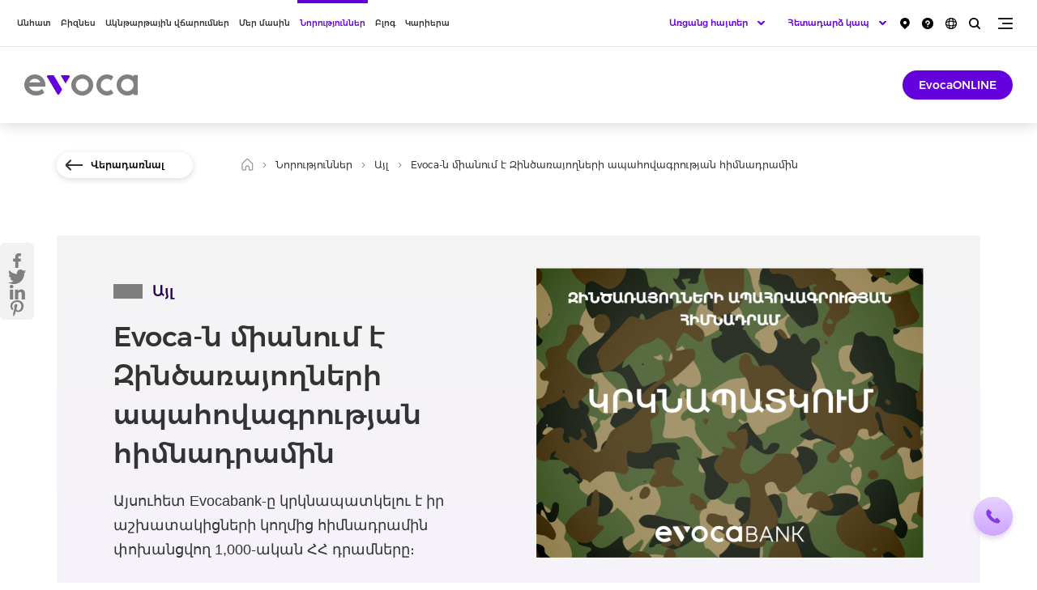

--- FILE ---
content_type: text/html; charset=UTF-8
request_url: https://www.evoca.am/hy/news/other-category/evocabank-military-insurance-fund-double-payments/
body_size: 10820
content:
<!DOCTYPE html>
<!--[if lte IE 1]>
##########################################################################
#
#                  _           _     _             _    _      _ _
#                 (_)         | |   | |           | |  | |    | (_)
#  _ __  _ __ ___  _  ___  ___| |_  | |__  _   _  | |__| | ___| |___  __
# | '_ \| '__/ _ \| |/ _ \/ __| __| | '_ \| | | | |  __  |/ _ \ | \ \/ /
# | |_) | | | (_) | |  __/ (__| |_  | |_) | |_| | | |  | |  __/ | |>  <
# | .__/|_|  \___/| |\___|\___|\__| |_.__/ \__, | |_|  |_|\___|_|_/_/\_\
# | |            _/ |                       __/ |
# |_|           |__/                       |___/
#
# URL: www.helix.am
#
##########################################################################
<![endif]-->
<html lang="hy">
<head>
    <!-- Global site tag (gtag.js) - Google Analytics -->
        <script type="text/javascript" src="/ruxitagentjs_ICA7NQVfhqrux_10327251022105625.js" data-dtconfig="rid=RID_-1876982134|rpid=-491384570|domain=evoca.am|reportUrl=/rb_2a56e6bd-ca36-4c82-a66a-0fbf2b19ffeb|app=ea7c4b59f27d43eb|owasp=1|featureHash=ICA7NQVfhqrux|msl=153600|srsr=10000|rdnt=1|uxrgce=1|cuc=g67833bh|srms=2,2,1,|mel=100000|expw=1|dpvc=1|md=mdcc1=a#UserNameText|lastModification=1768282208692|tp=500,50,0|srbbv=2|agentUri=/ruxitagentjs_ICA7NQVfhqrux_10327251022105625.js"></script><script async src="https://www.googletagmanager.com/gtag/js?id=UA-196001188-1"></script>
        <script>
            window.dataLayer = window.dataLayer || [];
            function gtag(){dataLayer.push(arguments);}
            gtag('js', new Date());
            gtag('config', "UA-196001188-1");
        </script>
    <!-- Google Tag Manager -->
        <script>(function(w,d,s,l,i){w[l]=w[l]||[];w[l].push({'gtm.start':
                    new Date().getTime(),event:'gtm.js'});var f=d.getElementsByTagName(s)[0],
                j=d.createElement(s),dl=l!='dataLayer'?'&l='+l:'';j.async=true;j.src= 'https://www.googletagmanager.com/gtm.js?id='+i+dl;f.parentNode.insertBefore(j,f);
            })(window,document,'script',"GTM-TX5X33S");
        </script>
    <!-- End Google Tag Manager -->
    <!-- Google Tag Manager -->
    <script>(function(w,d,s,l,i){w[l]=w[l]||[];w[l].push({'gtm.start':
                new Date().getTime(),event:'gtm.js'});var f=d.getElementsByTagName(s)[0],
            j=d.createElement(s),dl=l!='dataLayer'?'&l='+l:'';j.async=true;j.src= 'https://www.googletagmanager.com/gtm.js?id='+i+dl;f.parentNode.insertBefore(j,f);
        })(window,document,'script','dataLayer',"GTM-TKRXZWR");</script>
    <!-- End Google Tag Manager -->
    <meta charset="utf-8"/>
    <meta name="viewport" content="width=device-width, initial-scale=1, maximum-scale=1, user-scalable=yes" />
    <meta name="description"
          content="Այսուհետ Evocabank-ը կրկնապատկելու է իր աշխատակիցների կողմից հիմնադրամին փոխանցվող 1,000-ական ՀՀ դրամները։"/>
    <meta name="keywords"
          content="Keywords"/>
    <meta property="og:title"
          content="«1-ը 2 դարձնենք» նախաձեռնություն"/>
    <meta property="og:description"
          content="Evoca-ն միանում է Զինծառայողների ապահովագրության հիմնադրամին"/>
    <meta property="og:image"
          content="https://www.evoca.am/images-cache/news/1/16183848935683/1200x630.png"/>
    <meta property="og:type" content="website"/>
            <link rel="canonical" href="https://www.evoca.am/hy/news/other-category/evocabank-military-insurance-fund-double-payments" />
        <meta name="csrf-token" content="Vo7lpWhmes6JHJyXTSpz1ZBhDnSxm4Cu92Sb1d36">
    <meta name="format-detection" content="telephone=no"/>
    <meta name="csrf-token" content="Vo7lpWhmes6JHJyXTSpz1ZBhDnSxm4Cu92Sb1d36">
    <meta name="facebook-domain-verification" content="3276irdofububgp2l1fp38xw7v4pge" />
    <title>Evocabank | Զինծառայողների ապահովագրության հիմնադրամ | Համագործակցություն</title>
    <link rel="icon" href="/favicon.png"/>
    <link rel="shortcut icon" href="/favicon.ico"/>
    <link rel="stylesheet" href="/css/app.css?id=a985cc64c42515e23412"/>
    <link rel="apple-touch-icon" sizes="57x57" href="/img/apple-touch-icon-57x57.png"/>
    <link rel="apple-touch-icon" sizes="72x72" href="/img/apple-touch-icon-72x72.png"/>
    <link rel="apple-touch-icon" sizes="114x114" href="/img/apple-touch-icon-114x114.png"/>

    <script src="/js/app-top.js?id=14fd3563aa37ce10e53a"></script>

    
    
    <script>
        var $lngCode = 'hy';
        var $apiUrl = 'https://www.evoca.am/hy/api/';
        var $csrfToken = 'Vo7lpWhmes6JHJyXTSpz1ZBhDnSxm4Cu92Sb1d36';
        var $wwwUrl = 'https://www.evoca.am/hy';
                    var $locSettings = {"trans":{"helix.js_trans":"helix.js_trans"}};
            </script>

</head>
<body class="hy  ">

    <!-- Google Tag Manager (noscript) -->
    <noscript>
        <iframe src="https://www.googletagmanager.com/ns.html?id=GTM-TX5X33S"
                      height="0" width="0" style="display:none;visibility:hidden">

        </iframe>
    </noscript>
    <!-- End Google Tag Manager (noscript) -->
    <!-- Google Tag Manager (noscript) -->
    <noscript>
        <iframe src="https://www.googletagmanager.com/ns.html?id=GTM-TKRXZWR"
                height="0" width="0" style="display:none;visibility:hidden">

        </iframe>
    </noscript>
    <!-- End Google Tag Manager (noscript) -->

<header>

    <div class="search-box">
        <div class="search-box__inner-box">
            <div class="center center--1160">

                <div class="search-box__inner df j-spc-btwn a-center">

                    <form class="search-box__form pr" action="https://www.evoca.am/hy/search" method="GET">
                        <div class="form-box form-box--search df a-center j-spc-btwn pr mb-0">
                            <label class="form-box__label font-medium fs26 mr-40 sprite-a" for="search">Որոնում</label>

                            <div class="form-box__input-box pr">

                                <input class="form-box__input" name="q" id="search"/>

                                

                            </div>

                        </div>

                        <button type="submit" class="form-box__search-btn sprite"></button>

                    </form>

                    <button class="search-box__close-btn trans-opacity sprite"></button>

                </div>

            </div>
        </div>

    </div>


    <div class="top-box">

        <div class="center df j-spc-btwn">
            <div class="menu no-wrap">
                <ul class="menu__list df j-center">
                                            <li class="menu__item">
                            
                            <a href="https://www.evoca.am/hy/loans"  class="menu__link select-none db fs12 font-medium pr trans-all  "
                               data-id="1">Անհատ</a>
                            
                        </li>
                                            <li class="menu__item">
                            
                            <a href="https://www.evoca.am/hy/business-loans"  class="menu__link select-none db fs12 font-medium pr trans-all  "
                               data-id="12">Բիզնես</a>
                            
                        </li>
                                            <li class="menu__item">
                            
                            <a href="https://payments.evoca.am/hy/providers"  target="_blank"
                                class="menu__link select-none db fs12 font-medium pr trans-all  "
                               data-id="14">Ակնթարթային վճարումներ</a>
                            
                        </li>
                                            <li class="menu__item">
                            
                            <a href="https://www.evoca.am/hy/general-information-history-key-values"  class="menu__link select-none db fs12 font-medium pr trans-all  "
                               data-id="15">Մեր մասին</a>
                            
                        </li>
                                            <li class="menu__item">
                            
                            <a href="https://www.evoca.am/hy/news"  class="menu__link select-none db fs12 font-medium pr trans-all  menu__link--active  "
                               data-id="29">Նորություններ</a>
                            
                        </li>
                                            <li class="menu__item">
                            
                            <a href="https://www.evoca.am/hy/blog"  class="menu__link select-none db fs12 font-medium pr trans-all  "
                               data-id="237">Բլոգ</a>
                            
                        </li>
                                            <li class="menu__item">
                            
                            <a href="https://www.evoca.am/hy/culture"  class="menu__link select-none db fs12 font-medium pr trans-all  "
                               data-id="32">Կարիերա</a>
                            
                        </li>
                                    </ul>
            </div>

            <div class="top-box__right clear-fix">

                <div class="burger fr pr sprite trans-opacity pdf-hide" data-class="additional-menu lock"></div>

                <div class="search fr pr sprite trans-opacity"></div>

                <div class="language-list fr pr clear-fix pdf-hide">
                    <button class="language-list__btn db sprite pr trans-opacity" type="button"></button>
                    <ul class="language-list__inner tc pa dn">
                                                    <li class="language-list__item">
                                <a class="language-list__link db fs12 font-medium tu arl"
                                   href="https://www.evoca.am/hy/news/other-category/evocabank-military-insurance-fund-double-payments">
                                    ՀԱՅ
                                </a>
                            </li>
                                                    <li class="language-list__item">
                                <a class="language-list__link db fs12 font-medium tu arl"
                                   href="https://www.evoca.am/en/news/other-category/evocabank-military-insurance-fund-double-payments">
                                    ENG
                                </a>
                            </li>
                                                    <li class="language-list__item">
                                <a class="language-list__link db fs12 font-medium tu arl"
                                   href="https://www.evoca.am/ru/news/other-category/evocabank-military-insurance-fund-double-payments">
                                    РУС
                                </a>
                            </li>
                                            </ul>
                </div>

                <a href="/hy/frequently-asked-questions/faq-bonds" class="top-box__link top-box__link--faq db trans-opacity fr pr pdf-hide">
                    <img class="top-box__img--faq" src="https://www.evoca.am/file_manager/Icons/faq.png" alt="faq" />
                </a>

                <a href="/hy/branches-and-atms/"
                   class="top-box__link top-box__link--map db trans-opacity fr sprite pr pdf-hide"></a>




                <div class="online-applications-block-tel fr pr clear-fix pdf-hide">
                    <div class="online-applications-list-tel pr df">
                        <button class="online-applications-list__btn-tel db fs13 font-medium tr sprite-a pr trans-opacity" type="button">
                            Հետադարձ կապ
                        </button>
                        <ul class="online-applications-list__inner-tel tc dn">
                            <li class="online-applications-list__item-tel">
                                <a href="tel:+37410605555" class="online-applications-list__link-tel db fs12 font-medium tr trans-color">
                                    +374 10 605555
                                </a>
                            </li>
                            <li class="online-applications-list__item-tel">
                                <a href="tel:+37498205555" class="online-applications-list__link-tel db fs12 font-medium tr trans-color">
                                    +374 98 205555
                                </a>
                            </li>
                            <li class="online-applications-list__item-tel">
                                <a href="tel:+37499605555" class="online-applications-list__link-tel db fs12 font-medium tr trans-color">
                                    +374 99 605555
                                </a>
                            </li>
                            <li class="online-applications-list__item-tel">
                                <a href="tel:8444" class="online-applications-list__link-tel db fs12 font-medium tr trans-color">
                                    8444
                                </a>
                            </li>
                            <li class="online-applications-list__item-tel">
                                <a href="#" class="online-applications-list__link-tel online-applications-list__link-tel--order-call fs12 font-medium db tr trans-color">
                                    Պատվիրել զանգ
                                </a>
                            </li>
                        </ul>
                    </div>
                </div>

                <div class="online-applications-block fr pr clear-fix pdf-hide">
                    <div class="online-applications-list pr df">
                        <button class="online-applications-list__btn db fs13 font-medium tr sprite-a pr trans-opacity"
                                type="button">Առցանց հայտեր
                        </button>
                        <ul class="online-applications-list__inner tc dn">
                            <li class="online-applications-list__item">
                                <a class="online-applications-list__link db fs12 font-medium tr trans-color" href="/hy/business-loans/small-and-medium-business-lending/sme-lending-application-form/">
                                    ՓՄՁ վարկավորում
                                </a>
                            </li>
                            <li class="online-applications-list__item">
                                <a class="online-applications-list__link db fs12 font-medium tr trans-color" href="/hy/cards/premium/visa-infinite/#order_visa_infinite_ru_13298764">
                                    Visa Infinite
                                </a>
                            </li>
                            <li class="online-applications-list__item">
                                <a class="online-applications-list__link fs12 font-medium db tr trans-color" href="/hy/cards/master/master-gold-card/#order_master_gold_ru_123456">
                                    MasterCard Gold
                                </a>
                            </li>
                            <li class="online-applications-list__item">
                                <a class="online-applications-list__link fs12 font-medium db tr trans-color" href="/hy/cards/visa/visa-gold/#order_visa_gold_hy_132547264">
                                    Visa Gold
                                </a>
                            </li>
                        </ul>
                    </div>
                </div>

            </div>
        </div>

    </div>

    <div class="top-second-box pr">

        <div class="top-second-box__inner">
            <div class="center clear-fix">

                <a href="https://www.evoca.am/hy" class="logo db fl sprite pr"></a>

                                                            <nav id="second-level-1" class="top-second-box__nav fl  dn ">
    <div class="top-second-box__list table">
        <ul class="second-list">
                            <li class="second-list__item">
                    
                        <a href="https://www.evoca.am/hy/loans"  class="second-list__link db fs15 font-medium pr trans-all select-none sprite-b " data-id="146">Վարկեր</a>
                    
                </li>
                            <li class="second-list__item">
                    
                        <a href="https://www.evoca.am/hy/cards"  class="second-list__link db fs15 font-medium pr trans-all select-none sprite-b " data-id="103">Քարտեր</a>
                    
                </li>
                            <li class="second-list__item">
                    
                        <a href="https://www.evoca.am/hy/deposits"  class="second-list__link db fs15 font-medium pr trans-all select-none sprite-b " data-id="144">Ավանդներ</a>
                    
                </li>
                            <li class="second-list__item">
                    
                        <a href="https://www.evoca.am/hy/account-opening-service"  class="second-list__link db fs15 font-medium pr trans-all select-none sprite-b " data-id="2">Հաշիվներ</a>
                    
                </li>
                            <li class="second-list__item">
                    
                        <a href="https://www.evoca.am/hy/money-transfers"  class="second-list__link db fs15 font-medium pr trans-all select-none sprite-b " data-id="3">Փոխանցումներ</a>
                    
                </li>
                            <li class="second-list__item">
                    
                        <a href="https://www.evoca.am/hy/investment-services"  class="second-list__link db fs15 font-medium pr trans-all select-none sprite-b " data-id="277">Արժեթղթեր</a>
                    
                </li>
                            <li class="second-list__item">
                    
                        <a href="https://www.evoca.am/hy/personal-safe-boxes"  class="second-list__link db fs15 font-medium pr trans-all select-none sprite-b " data-id="9">Պահատուփեր</a>
                    
                </li>
                            <li class="second-list__item">
                    
                        <a href="https://www.evoca.am/hy/digital-services-evocatouch-mobile-banking"  class="second-list__link db fs15 font-medium pr trans-all select-none sprite-b " data-id="10">EvocaTOUCH</a>
                    
                </li>
                            <li class="second-list__item">
                    
                        <a href="https://www.evoca.am/hy/qr-for-partners"  class="second-list__link db fs15 font-medium pr trans-all select-none sprite-b " data-id="381">GETTING THINGS DONE Conference</a>
                    
                </li>
                    </ul>
   </div>
</nav>
                                                                                <nav id="second-level-12" class="top-second-box__nav fl  dn ">
    <div class="top-second-box__list table">
        <ul class="second-list">
                            <li class="second-list__item">
                    
                        <a href="https://www.evoca.am/hy/business-loans"  class="second-list__link db fs15 font-medium pr trans-all select-none sprite-b " data-id="48">Վարկեր</a>
                    
                </li>
                            <li class="second-list__item">
                    
                        <a href="https://www.evoca.am/hy/leasing-evoca"  class="second-list__link db fs15 font-medium pr trans-all select-none sprite-b " data-id="324">Լիզինգ</a>
                    
                </li>
                            <li class="second-list__item">
                    
                        <a href="https://www.evoca.am/hy/business-account-opening-and-services"  class="second-list__link db fs15 font-medium pr trans-all select-none sprite-b " data-id="88">Հաշիվներ</a>
                    
                </li>
                            <li class="second-list__item">
                    
                        <a href="https://www.evoca.am/hy/business-classical-deposit"  class="second-list__link db fs15 font-medium pr trans-all select-none sprite-b " data-id="49">Ավանդներ</a>
                    
                </li>
                            <li class="second-list__item">
                    
                        <a href="https://www.evoca.am/hy/business-investment-services"  class="second-list__link db fs15 font-medium pr trans-all select-none sprite-b " data-id="204">Արժեթղթերի շուկա</a>
                    
                </li>
                            <li class="second-list__item">
                    
                        <a href="https://www.evoca.am/hy/guarantee"  class="second-list__link db fs15 font-medium pr trans-all select-none sprite-b " data-id="51">Առևտրի ֆինանսավորում</a>
                    
                </li>
                            <li class="second-list__item">
                    
                        <a href="https://www.evoca.am/hy/v-pos-terminal"  class="second-list__link db fs15 font-medium pr trans-all select-none sprite-b " data-id="44">Դիջիթալ</a>
                    
                </li>
                            <li class="second-list__item">
                    
                        <a href="https://www.evoca.am/hy/individual-safe-deposit-boxes"  class="second-list__link db fs15 font-medium pr trans-all select-none sprite-b " data-id="50">Այլ</a>
                    
                </li>
                    </ul>
   </div>
</nav>
                                                                                                                    <nav id="second-level-15" class="top-second-box__nav fl  dn ">
    <div class="top-second-box__list table">
        <ul class="second-list">
                            <li class="second-list__item">
                    
                        <a href="https://www.evoca.am/hy/general-information-history-key-values"  class="second-list__link db fs15 font-medium pr trans-all select-none sprite-b " data-id="16">Evoca-ի մասին</a>
                    
                </li>
                            <li class="second-list__item">
                    
                        <a href="https://www.evoca.am/hy/loans-to-individuals"  class="second-list__link db fs15 font-medium pr trans-all select-none sprite-b " data-id="25">Սակագներ</a>
                    
                </li>
                            <li class="second-list__item">
                    
                        <a href="https://www.evoca.am/hy/auditors-opinion"  class="second-list__link db fs15 font-medium pr trans-all select-none sprite-b " data-id="26">Հաշվետվություններ</a>
                    
                </li>
                            <li class="second-list__item">
                    
                        <a href="https://www.evoca.am/hy/announcements"  class="second-list__link db fs15 font-medium pr trans-all select-none sprite-b " data-id="22">Հայտարարություններ</a>
                    
                </li>
                    </ul>
   </div>
</nav>
                                                                                                                                                        <nav id="second-level-32" class="top-second-box__nav fl  dn ">
    <div class="top-second-box__list table">
        <ul class="second-list">
                            <li class="second-list__item">
                    
                        <a href="https://www.evoca.am/hy/culture"  class="second-list__link db fs15 font-medium pr trans-all select-none sprite-b " data-id="55">Evoca Լայֆ</a>
                    
                </li>
                            <li class="second-list__item">
                    
                        <a href="https://www.evoca.am/hy/work-at-evoca"  class="second-list__link db fs15 font-medium pr trans-all select-none sprite-b " data-id="61">Աշխատանք և պրակտիկա</a>
                    
                </li>
                    </ul>
   </div>
</nav>
                                    
                <div class="burger fr pr sprite trans-opacity dn pdf-hide" data-class="additional-menu lock"></div>
                <a target="_blank" href="https://online.evoca.am/OnlineBanking/Web"
                   class="top-second-box__btn btn db fs14 fr font-medium pr trans-all three-dots-after-end pdf-hide">EvocaONLINE</a>

            </div>
        </div>

    </div>

    <div class="top-second-sub-box pr dn">

        <div class="center df a-center j-spc-btwn">
                                                <nav id="third-level-1"
                         class="top-second-sub-box__nav  dn ">
                                                    <div id="fourth-level-146" class="top-second-sub-box__list  dn ">
        <ul class="second-list">
                            <li class="second-list__item">
                    <a href="https://www.evoca.am/hy/loans"  class="second-list__link db fs14 font-medium pr select-none trans-all ">Վարկեր</a>
                </li>
                            <li class="second-list__item">
                    <a href="https://www.evoca.am/hy/credit-history-and-score"  class="second-list__link db fs14 font-medium pr select-none trans-all ">Վարկային պատմություն և սքոր</a>
                </li>
                            <li class="second-list__item">
                    <a href="https://www.evoca.am/hy/loans-important-information"  class="second-list__link db fs14 font-medium pr select-none trans-all ">Կարևոր տեղեկատվություն</a>
                </li>
                    </ul>
    </div>
                                                    <div id="fourth-level-103" class="top-second-sub-box__list  dn ">
        <ul class="second-list">
                            <li class="second-list__item">
                    <a href="https://www.evoca.am/hy/cards"  class="second-list__link db fs14 font-medium pr select-none trans-all ">Քարտեր</a>
                </li>
                            <li class="second-list__item">
                    <a href="https://www.evoca.am/hy/cards-provision-and-service"  class="second-list__link db fs14 font-medium pr select-none trans-all ">Քարտերի տրամադրում և սպասարկում</a>
                </li>
                            <li class="second-list__item">
                    <a href="https://www.evoca.am/hy/pension-cards"  class="second-list__link db fs14 font-medium pr select-none trans-all ">Սոցիալական ապահովության վճարային քարտեր</a>
                </li>
                            <li class="second-list__item">
                    <a href="https://www.evoca.am/hy/evoca_benefits"  class="second-list__link db fs14 font-medium pr select-none trans-all ">Evoca Benefits</a>
                </li>
                    </ul>
    </div>
                                                    <div id="fourth-level-144" class="top-second-sub-box__list  dn ">
        <ul class="second-list">
                            <li class="second-list__item">
                    <a href="https://www.evoca.am/hy/deposits"  class="second-list__link db fs14 font-medium pr select-none trans-all ">Ավանդներ</a>
                </li>
                            <li class="second-list__item">
                    <a href="https://www.evoca.am/hy/deposits-important-information"  class="second-list__link db fs14 font-medium pr select-none trans-all ">Կարևոր տեղեկատվություն</a>
                </li>
                    </ul>
    </div>
                                                    <div id="fourth-level-2" class="top-second-sub-box__list  dn ">
        <ul class="second-list">
                            <li class="second-list__item">
                    <a href="https://www.evoca.am/hy/account-opening-service"  class="second-list__link db fs14 font-medium pr select-none trans-all ">Հաշիվների բացում և սպասարկում</a>
                </li>
                            <li class="second-list__item">
                    <a href="https://www.evoca.am/hy/unallocated-metal-accounts"  class="second-list__link db fs14 font-medium pr select-none trans-all ">Առարկայազուրկ մետաղական հաշիվներ</a>
                </li>
                            <li class="second-list__item">
                    <a href="https://www.evoca.am/hy/remote-service-for-non-resident-clients"  class="second-list__link db fs14 font-medium pr select-none trans-all ">Ոչ ռեզիդենտ հաճախորդների հեռավար սպասարկում</a>
                </li>
                    </ul>
    </div>
                                                    <div id="fourth-level-3" class="top-second-sub-box__list  dn ">
        <ul class="second-list">
                            <li class="second-list__item">
                    <a href="https://www.evoca.am/hy/money-transfers"  class="second-list__link db fs14 font-medium pr select-none trans-all ">Դրամական փոխանցումներ</a>
                </li>
                            <li class="second-list__item">
                    <a href="https://www.evoca.am/hy/transfer-payment-systems"  class="second-list__link db fs14 font-medium pr select-none trans-all ">Վճարային համակարգեր</a>
                </li>
                    </ul>
    </div>
                                                    <div id="fourth-level-277" class="top-second-sub-box__list  dn ">
        <ul class="second-list">
                            <li class="second-list__item">
                    <a href="https://www.evoca.am/hy/investment-services"  class="second-list__link db fs14 font-medium pr select-none trans-all ">Ներդրումային ծառայություններ</a>
                </li>
                            <li class="second-list__item">
                    <a href="https://www.evoca.am/hy/bonds"  class="second-list__link db fs14 font-medium pr select-none trans-all ">Պարտատոմսեր</a>
                </li>
                            <li class="second-list__item">
                    <a href="https://www.evoca.am/hy/stocks-cda-services"  class="second-list__link db fs14 font-medium pr select-none trans-all ">ՀԿԴ ծառայություններ</a>
                </li>
                            <li class="second-list__item">
                    <a href="https://www.evoca.am/hy/stocks-repo-transactions"  class="second-list__link db fs14 font-medium pr select-none trans-all ">Ռեպո/Հակադարձ Ռեպո գործարքներ</a>
                </li>
                            <li class="second-list__item">
                    <a href="https://www.evoca.am/hy/stocks-evocainvest"  class="second-list__link db fs14 font-medium pr select-none trans-all ">EvocaINVEST</a>
                </li>
                    </ul>
    </div>
                                                                                                                                                                                                        </nav>
                                                                <nav id="third-level-12"
                         class="top-second-sub-box__nav  dn ">
                                                    <div id="fourth-level-48" class="top-second-sub-box__list  dn ">
        <ul class="second-list">
                            <li class="second-list__item">
                    <a href="https://www.evoca.am/hy/business-loans"  class="second-list__link db fs14 font-medium pr select-none trans-all ">Բիզնես վարկեր</a>
                </li>
                    </ul>
    </div>
                                                    <div id="fourth-level-324" class="top-second-sub-box__list  dn ">
        <ul class="second-list">
                            <li class="second-list__item">
                    <a href="https://www.evoca.am/hy/leasing-evoca"  class="second-list__link db fs14 font-medium pr select-none trans-all ">Evoca Leasing</a>
                </li>
                            <li class="second-list__item">
                    <a href="https://www.evoca.am/hy/special-offer"  class="second-list__link db fs14 font-medium pr select-none trans-all ">Հատուկ առաջարկ</a>
                </li>
                    </ul>
    </div>
                                                    <div id="fourth-level-88" class="top-second-sub-box__list  dn ">
        <ul class="second-list">
                            <li class="second-list__item">
                    <a href="https://www.evoca.am/hy/business-account-opening-and-services"  class="second-list__link db fs14 font-medium pr select-none trans-all ">Հաշիվների բացում և սպասարկում</a>
                </li>
                            <li class="second-list__item">
                    <a href="https://www.evoca.am/hy/business-unallocated-metal-accounts"  class="second-list__link db fs14 font-medium pr select-none trans-all ">Առարկայազուրկ մետաղական հաշիվներ</a>
                </li>
                    </ul>
    </div>
                                                    <div id="fourth-level-49" class="top-second-sub-box__list  dn ">
        <ul class="second-list">
                            <li class="second-list__item">
                    <a href="https://www.evoca.am/hy/business-classical-deposit"  class="second-list__link db fs14 font-medium pr select-none trans-all ">Դասական ավանդ</a>
                </li>
                    </ul>
    </div>
                                                    <div id="fourth-level-204" class="top-second-sub-box__list  dn ">
        <ul class="second-list">
                            <li class="second-list__item">
                    <a href="https://www.evoca.am/hy/business-investment-services"  class="second-list__link db fs14 font-medium pr select-none trans-all ">Ներդրումային ծառայություններ</a>
                </li>
                            <li class="second-list__item">
                    <a href="https://www.evoca.am/hy/business-bonds"  class="second-list__link db fs14 font-medium pr select-none trans-all ">Պարտատոմսեր</a>
                </li>
                            <li class="second-list__item">
                    <a href="https://www.evoca.am/hy/business-cda-services"  class="second-list__link db fs14 font-medium pr select-none trans-all ">ՀԿԴ ծառայություններ</a>
                </li>
                            <li class="second-list__item">
                    <a href="https://www.evoca.am/hy/business-repo-transactions"  class="second-list__link db fs14 font-medium pr select-none trans-all ">Ռեպո/Հակադարձ ռեպո գործարքներ</a>
                </li>
                            <li class="second-list__item">
                    <a href="https://www.evoca.am/hy/business-evocainvest"  class="second-list__link db fs14 font-medium pr select-none trans-all ">EvocaINVEST</a>
                </li>
                    </ul>
    </div>
                                                    <div id="fourth-level-51" class="top-second-sub-box__list  dn ">
        <ul class="second-list">
                            <li class="second-list__item">
                    <a href="https://www.evoca.am/hy/guarantee"  class="second-list__link db fs14 font-medium pr select-none trans-all ">Երաշխիք</a>
                </li>
                            <li class="second-list__item">
                    <a href="https://www.evoca.am/hy/factoring-finance"  class="second-list__link db fs14 font-medium pr select-none trans-all ">Ֆակտորինգային ֆինանսավորում</a>
                </li>
                            <li class="second-list__item">
                    <a href="https://www.evoca.am/hy/letter-of-credit"  class="second-list__link db fs14 font-medium pr select-none trans-all ">Ակրեդիտիվ</a>
                </li>
                            <li class="second-list__item">
                    <a href="https://www.evoca.am/hy/documentary-collection"  class="second-list__link db fs14 font-medium pr select-none trans-all ">Ինկասո</a>
                </li>
                    </ul>
    </div>
                                                    <div id="fourth-level-44" class="top-second-sub-box__list  dn ">
        <ul class="second-list">
                            <li class="second-list__item">
                    <a href="https://www.evoca.am/hy/v-pos-terminal"  class="second-list__link db fs14 font-medium pr select-none trans-all ">V-POS Տերմինալ</a>
                </li>
                            <li class="second-list__item">
                    <a href="https://www.evoca.am/hy/pos-terminal"  class="second-list__link db fs14 font-medium pr select-none trans-all ">POS Տերմինալ</a>
                </li>
                            <li class="second-list__item">
                    <a href="https://www.evoca.am/hy/terminals-tariffs"  class="second-list__link db fs14 font-medium pr select-none trans-all ">Սակագներ</a>
                </li>
                            <li class="second-list__item">
                    <a href="https://www.evoca.am/hy/vpos-pos-terminal-installation-application-form"  class="second-list__link db fs14 font-medium pr select-none trans-all ">Տերմինալի տեղադրման հայտ</a>
                </li>
                            <li class="second-list__item">
                    <a href="https://www.evoca.am/hy/mobile-pos-mpos"  class="second-list__link db fs14 font-medium pr select-none trans-all ">Evoca Mobile POS՝ mPOS</a>
                </li>
                    </ul>
    </div>
                                                    <div id="fourth-level-50" class="top-second-sub-box__list  dn ">
        <ul class="second-list">
                            <li class="second-list__item">
                    <a href="https://www.evoca.am/hy/individual-safe-deposit-boxes"  class="second-list__link db fs14 font-medium pr select-none trans-all ">Պահատուփեր</a>
                </li>
                            <li class="second-list__item">
                    <a href="https://www.evoca.am/hy/business-money-transfers"  class="second-list__link db fs14 font-medium pr select-none trans-all ">Փոխանցումներ</a>
                </li>
                            <li class="second-list__item">
                    <a href="https://www.evoca.am/hy/international-guarantee"  class="second-list__link db fs14 font-medium pr select-none trans-all ">Միջազգային երաշխիք</a>
                </li>
                    </ul>
    </div>
                                            </nav>
                                                                                            <nav id="third-level-15"
                         class="top-second-sub-box__nav  dn ">
                                                    <div id="fourth-level-16" class="top-second-sub-box__list  dn ">
        <ul class="second-list">
                            <li class="second-list__item">
                    <a href="https://www.evoca.am/hy/general-information-history-key-values"  class="second-list__link db fs14 font-medium pr select-none trans-all ">Ընդհանուր</a>
                </li>
                            <li class="second-list__item">
                    <a href="https://www.evoca.am/hy/structure-of-the-bank"  class="second-list__link db fs14 font-medium pr select-none trans-all ">Կառուցվածք</a>
                </li>
                            <li class="second-list__item">
                    <a href="https://www.evoca.am/hy/shareholders"  class="second-list__link db fs14 font-medium pr select-none trans-all ">Բաժնետերեր</a>
                </li>
                            <li class="second-list__item">
                    <a href="https://www.evoca.am/hy/bank-management"  class="second-list__link db fs14 font-medium pr select-none trans-all ">Ղեկավարություն</a>
                </li>
                            <li class="second-list__item">
                    <a href="https://www.evoca.am/hy/partners"  class="second-list__link db fs14 font-medium pr select-none trans-all ">Գործընկերներ</a>
                </li>
                            <li class="second-list__item">
                    <a href="https://www.evoca.am/hy/awards"  class="second-list__link db fs14 font-medium pr select-none trans-all ">Մրցանակներ</a>
                </li>
                            <li class="second-list__item">
                    <a href="https://www.evoca.am/hy/reviews"  class="second-list__link db fs14 font-medium pr select-none trans-all ">Կարծիքներ</a>
                </li>
                            <li class="second-list__item">
                    <a href="https://www.evoca.am/hy/corporate-social-responsibility-csr"  class="second-list__link db fs14 font-medium pr select-none trans-all ">CSR</a>
                </li>
                    </ul>
    </div>
                                                    <div id="fourth-level-25" class="top-second-sub-box__list  dn ">
        <ul class="second-list">
                            <li class="second-list__item">
                    <a href="https://www.evoca.am/hy/loans-to-individuals"  class="second-list__link db fs14 font-medium pr select-none trans-all ">Վարկեր ֆիզիկական անձանց</a>
                </li>
                            <li class="second-list__item">
                    <a href="https://www.evoca.am/hy/loans-to-legal-entities"  class="second-list__link db fs14 font-medium pr select-none trans-all ">Վարկեր իրավաբանական անձանց</a>
                </li>
                            <li class="second-list__item">
                    <a href="https://www.evoca.am/hy/tariffs-for-commissions"  class="second-list__link db fs14 font-medium pr select-none trans-all ">Միջնորդավճարների սակագները</a>
                </li>
                            <li class="second-list__item">
                    <a href="https://www.evoca.am/hy/deposits-tariffs"  class="second-list__link db fs14 font-medium pr select-none trans-all ">Ավանդների սակագներ</a>
                </li>
                            <li class="second-list__item">
                    <a href="https://www.evoca.am/hy/archive-terms-conditions-tariffs"  class="second-list__link db fs14 font-medium pr select-none trans-all ">Արխիվ</a>
                </li>
                    </ul>
    </div>
                                                    <div id="fourth-level-26" class="top-second-sub-box__list  dn ">
        <ul class="second-list">
                            <li class="second-list__item">
                    <a href="https://www.evoca.am/hy/auditors-opinion"  class="second-list__link db fs14 font-medium pr select-none trans-all ">Աուդիտորական եզրակացություն</a>
                </li>
                            <li class="second-list__item">
                    <a href="https://www.evoca.am/hy/financial-statements"  class="second-list__link db fs14 font-medium pr select-none trans-all ">Ֆինանսական հաշվետվություններ</a>
                </li>
                            <li class="second-list__item">
                    <a href="https://www.evoca.am/hy/investor-presentation"  class="second-list__link db fs14 font-medium pr select-none trans-all ">Ներդրողների համար</a>
                </li>
                            <li class="second-list__item">
                    <a href="https://www.evoca.am/hy/semi-annual-report"  class="second-list__link db fs14 font-medium pr select-none trans-all ">Կիսամյակային հաշվետվություն</a>
                </li>
                            <li class="second-list__item">
                    <a href="https://www.evoca.am/hy/annual-reports"  class="second-list__link db fs14 font-medium pr select-none trans-all ">Տարեկան հաշվետվություն</a>
                </li>
                    </ul>
    </div>
                                                                                                </nav>
                                                                                                                        <nav id="third-level-32"
                         class="top-second-sub-box__nav  dn ">
                                                    <div id="fourth-level-55" class="top-second-sub-box__list  dn ">
        <ul class="second-list">
                            <li class="second-list__item">
                    <a href="https://www.evoca.am/hy/culture"  class="second-list__link db fs14 font-medium pr select-none trans-all ">Մշակույթ</a>
                </li>
                            <li class="second-list__item">
                    <a href="https://www.evoca.am/hy/career-benefits"  class="second-list__link db fs14 font-medium pr select-none trans-all ">Առավելություններ</a>
                </li>
                            <li class="second-list__item">
                    <a href="https://www.evoca.am/hy/career-faq"  class="second-list__link db fs14 font-medium pr select-none trans-all ">Հաճախ տրվող հարցեր</a>
                </li>
                            <li class="second-list__item">
                    <a href="https://www.evoca.am/hy/how-we-hire"  class="second-list__link db fs14 font-medium pr select-none trans-all ">Ինչպես ընդունվել աշխատանքի Evocabank-ում</a>
                </li>
                    </ul>
    </div>
                                                    <div id="fourth-level-61" class="top-second-sub-box__list  dn ">
        <ul class="second-list">
                            <li class="second-list__item">
                    <a href="https://www.evoca.am/hy/work-at-evoca"  class="second-list__link db fs14 font-medium pr select-none trans-all ">Աշխատանք Evoca-ում</a>
                </li>
                            <li class="second-list__item">
                    <a href="https://www.evoca.am/hy/practice"  class="second-list__link db fs14 font-medium pr select-none trans-all ">Ուսումնական պրակտիկա</a>
                </li>
                            <li class="second-list__item">
                    <a href="https://www.evoca.am/hy/evocabridge"  class="second-list__link db fs14 font-medium pr select-none trans-all ">EvocaBRIDGE</a>
                </li>
                    </ul>
    </div>
                                            </nav>
                                    </div>

    </div>

</header>

<main>
        <div class="main-wrapper main-wrapper--news-inner pr">

        <div class="center">

            <div class="main-wrapper__top-block df a-center">
                <a href="https://www.evoca.am/hy/news/other-category" class="btn btn--back btn--with-seperate fs12 font-medium db sprite-b sprite-a pr trans-all">Վերադառնալ</a>

                <ul class="bread-crumb">
                    <li class="bread-crumb__item ver-top-box pr sprite-a">
                        <a href="https://www.evoca.am/hy" class="bread-crumb__link db fs12 trans-opacity sprite"></a>
                    </li>
                                        <li class="bread-crumb__item ver-top-box pr sprite-a" title="Նորություններ">
                        <a href="https://www.evoca.am/hy/news"  class="bread-crumb__title db fs12 trans-opacity">Նորություններ</a>
                    </li>
                    <li class="bread-crumb__item ver-top-box pr sprite-a" title="Այլ">
                        <a href="https://www.evoca.am/hy/news/other-category"  class="bread-crumb__title db fs12 trans-opacity">Այլ</a>
                    </li>
                    <li class="bread-crumb__item ver-top-box pr" title="Evoca-ն միանում է Զինծառայողների ապահովագրության հիմնադրամին">
                        <span class="bread-crumb__title db fs12">Evoca-ն միանում է Զինծառայողների ապահովագրության հիմնադրամին</span>
                    </li>
                </ul>
            </div>

        </div>

        

            <div class="news-inner">

                <div class="center">

                    <div class="news-inner__top-box gradient-background pr df j-spc-btwn">
                        <div class="news-inner__info-box news-inner__info-box--left">
                            <a href="https://www.evoca.am/hy/news/other-category"
                               class="news-list__link-cat news-list__link-cat--large db fs18 font-medium trans-color"
                               style="border-color: #7F7F7F">Այլ</a>
                            <h1 class="news-inner__title db fs34 font-medium three-dots">Evoca-ն միանում է Զինծառայողների ապահովագրության հիմնադրամին</h1>
                            <p class="news-inner__description font-light fs18 three-dots">Այսուհետ Evocabank-ը կրկնապատկելու է իր աշխատակիցների կողմից հիմնադրամին փոխանցվող 1,000-ական ՀՀ դրամները։</p>
                            <span class="news-inner__date">22.11.2020</span>
                        </div>
                        <div class="news-inner__img-box pa">
                            <img class="news-inner__img" src="/images-cache/news/1/16183848935683/780x585.png" alt="Evoca-ն միանում է Զինծառայողների ապահովագրության հիմնադրամին"/>
                        </div>
                    </div>

                    <div class="main-wrapper__soc-box main-wrapper__soc-box--vertical pa soc-box--animated">
                        <div class="addthis_toolbox addthis_vertical_style addthis_32x32_style">
                            <a class="addthis_button_facebook trans-opacity" href="#">
                                    <span class="at-icon-wrapper">
                                        <img src="/img/social-icons/fb-icon.png" alt="Facebook icon" />
                                    </span>
                            </a>
                            <a class="addthis_button_twitter trans-opacity" href="#">
                                    <span class="at-icon-wrapper">
                                        <img src="/img/social-icons/twitter-icon.png" alt="Twitter icon" />
                                    </span>
                            </a>
                            <a class="addthis_button_linkedin trans-opacity" href="#">
                                    <span class="at-icon-wrapper">
                                        <img src="/img/social-icons/linkedin-icon.png" alt="Linkedin icon" />
                                    </span>
                            </a>
                            <a class="addthis_button_pinterest trans-opacity" href="#">
                                    <span class="at-icon-wrapper">
                                        <img src="/img/social-icons/pinterest-icon.png" alt="Pinterest icon" />
                                    </span>
                            </a>
                        </div>
                        <script async src="https://s7.addthis.com/js/300/addthis_widget.js#pubid=ra-5836dd7176e819fe"></script>
                    </div>

                </div>

                <div class="center">

                    <div class="news-inner__container">

                    <div class="static-content clear-fix">
                        <p>&laquo;<strong><span style="color: #6400dc;">1-ը 2 դարձնենք</span></strong>&raquo; նախաձեռնության շրջանակներում ՀՀ տարածքում գործող յուրաքանչյուր ընկերություն հնարավորություն ունի իր աշխատակիցների կողմից յուրաքանչյուր ամիս <em><span style="color: #6400dc;">Զինծառայողների ապահովագրության հիմնադրամին</span></em> վճարվող գումարը կրկնապատկել։ Նախաձեռնության մանրամասներին կարելի է ծանոթանալ այստեղ։</p>
<p>&laquo;Զինծառայողների ապահովագրության&raquo; հիմնադրամի առաքելությունն է՝ պատերազմի ընթացքում զոհված կամ վիրավորված զինծառայողների ընտանիքներին, նրանց երեխաներին բարեկեցիկ և արժանապատիվ կյանք ապահովելը։</p>
<p>Բանկը բարձր է գնահատում Հայրենիքի պաշտպաններին։ Յուրաքանչյուրիս պարտավորությունն է համախմբվել և միասին շարժվել դեպի հաղթանակ։</p>
<p><strong><span style="color: #6400dc;">Միասին մենք կհաղթենք։</span></strong></p>

                                            </div>

                    
                                            <div class="main-wrapper__bottom-box">
                            <h2 class="main-wrapper__section-title font-medium fs22">Այլ նորություններ</h2>

                            <ul class="main-list df equal__list">
                                                                    <li class="main-list__item">

                                        <a href="https://www.evoca.am/hy/news/other-category/changes-in-customer-service-hours" class="main-list__link db">
                                        <span class="main-list__img-box db pr">
                                            <img class="main-list__img" src="/images-cache/news/1/16183823394046/428x321.png" alt="Հաճախորդների սպասարկման ժամեր">
                                        </span>
                                        </a>

                                        <a href="https://www.evoca.am/hy/news/other-category/changes-in-customer-service-hours"
                                           class="main-list__title db fs18 font-medium trans-color equal__list-item three-dots">Հաճախորդների սպասարկման ժամեր</a>
                                        <span class="main-list__date">10.12.2020</span>

                                    </li>
                                                                    <li class="main-list__item">

                                        <a href="https://www.evoca.am/hy/news/other-category/evocabank-open-air-fund-raising-concerts" class="main-list__link db">
                                        <span class="main-list__img-box db pr">
                                            <img class="main-list__img" src="/images-cache/news/1/16929548288114/428x321.jpg" alt="Բացօթյա բարեգործական համերգ-դրամահավաք">
                                        </span>
                                        </a>

                                        <a href="https://www.evoca.am/hy/news/other-category/evocabank-open-air-fund-raising-concerts"
                                           class="main-list__title db fs18 font-medium trans-color equal__list-item three-dots">Բացօթյա բարեգործական համերգ-դրամահավաք</a>
                                        <span class="main-list__date">02.11.2020</span>

                                    </li>
                                                                    <li class="main-list__item">

                                        <a href="https://www.evoca.am/hy/news/other-category/changes-in-evocabank-customer-service-hours" class="main-list__link db">
                                        <span class="main-list__img-box db pr">
                                            <img class="main-list__img" src="/images-cache/news/1/16183878191416/428x321.png" alt="Փոփոխություններ Evocabank-ի հաճախորդների սպասարկման ժամերում">
                                        </span>
                                        </a>

                                        <a href="https://www.evoca.am/hy/news/other-category/changes-in-evocabank-customer-service-hours"
                                           class="main-list__title db fs18 font-medium trans-color equal__list-item three-dots">Փոփոխություններ Evocabank-ի հաճախորդների սպասարկման ժամերում</a>
                                        <span class="main-list__date">16.10.2020</span>

                                    </li>
                                                            </ul>
                        </div>
                                    </div>

                </div>

            </div>

      

    </div>

</main>

<footer class="footer">
    <div class="bottom-box bottom-box--update">
        <div class="center">Թարմացվել է` 14/01/2026 17:04</div>
    </div>
    <div class="bottom-box pr">
        <div class="center">
            <div class="bottom-box__middle df">

                <div class="bottom-box__middle-item bottom-box__middle-item--left">
                    <a href="https://www.evoca.am/hy" class="bottom-box__logo-link db sprite trans-opacity"></a>

                    <p class="bottom-box__text bottom-box__text--address fs14">ք. Երևան, 0010, Հանրապետության 44/2</p>
                    <p class="bottom-box__text font-medium fs12">Evocabank-ը վերահսկվում է Հայաստանի Հանրապետության Կենտրոնական բանկի կողմից</p>
                    <p class="bottom-box__text bottom-box__text--copyright fs10">1990
                        - 2026, &copy; ԲՈԼՈՐ ԻՐԱՎՈՒՆՔՆԵՐԸ ՊԱՇՏՊԱՆՎԱԾ ԵՆ</p>
                </div>


                <div class="bottom-box__middle-item bottom-box__middle-item--center df equal__list">
                    
                                            <div class="bottom-box__list-box">
                            <p class="bottom-box__list-title font-medium equal__list-item">Բանկի մասին</p>
                            <ul class="bottom-box__list">
                                                                    <li class="bottom-box__item">
                                        <a class="bottom-box__link db fs14 trans-all"
                                            href="/hy/general-information-history-key-values">Մեր մասին</a>
                                    </li>
                                                                    <li class="bottom-box__item">
                                        <a class="bottom-box__link db fs14 trans-all"
                                            href="/hy/bank-management">Ղեկավարություն</a>
                                    </li>
                                                                    <li class="bottom-box__item">
                                        <a class="bottom-box__link db fs14 trans-all"
                                            href="/hy/shareholders">Բաժնետերեր</a>
                                    </li>
                                                                    <li class="bottom-box__item">
                                        <a class="bottom-box__link db fs14 trans-all"
                                            href="/hy/auditors-opinion">Հաշվետվություններ</a>
                                    </li>
                                                                    <li class="bottom-box__item">
                                        <a class="bottom-box__link db fs14 trans-all"
                                            href="https://www.evoca.am/hy/legal-acts">Իրավական ակտեր</a>
                                    </li>
                                                                    <li class="bottom-box__item">
                                        <a class="bottom-box__link db fs14 trans-all"
                                            href="/hy/loans-to-individuals/housing-mortgage-loans-tariffs-terms-of-provision">Սակագներ</a>
                                    </li>
                                                                    <li class="bottom-box__item">
                                        <a class="bottom-box__link db fs14 trans-all"
                                            href="/hy/alienated-property">Օտարվող գույք</a>
                                    </li>
                                                                    <li class="bottom-box__item">
                                        <a class="bottom-box__link db fs14 trans-all"
                                            href="https://www.evoca.am/hy/construction-companies">Կառուցապատողներ</a>
                                    </li>
                                                                    <li class="bottom-box__item">
                                        <a class="bottom-box__link db fs14 trans-all"
                                            href="https://www.evoca.am/hy/partner-car-dealerships">Գործընկեր ավտոսրահներ</a>
                                    </li>
                                                                    <li class="bottom-box__item">
                                        <a class="bottom-box__link db fs14 trans-all"
                                            href="https://www.evoca.am/hy/archive-terms-conditions-tariffs">Սակագների արխիվ</a>
                                    </li>
                                                            </ul>
                        </div>
                    
                                            <div class="bottom-box__list-box">
                            <p class="bottom-box__list-title font-medium equal__list-item">Օգտակար հղումներ</p>
                            <ul class="bottom-box__list">
                                                                    <li class="bottom-box__item">
                                        <a class="bottom-box__link db fs14 trans-all"
                                            href="/hy/customer-rights">Հաճախորդի իրավունքները</a>
                                    </li>
                                                                    <li class="bottom-box__item">
                                        <a class="bottom-box__link db fs14 trans-all"
                                            href="https://www.evoca.am/hy/customer-residency-criteria">Հաճախորդի ռեզիդենտության չափանիշներ</a>
                                    </li>
                                                                    <li class="bottom-box__item">
                                        <a class="bottom-box__link db fs14 trans-all"
                                            href="/hy/regulation">Կարգավորում</a>
                                    </li>
                                                                    <li class="bottom-box__item">
                                        <a class="bottom-box__link db fs14 trans-all"
                                            href="/hy/privacy-policy">Գաղտնիության քաղաքականություն</a>
                                    </li>
                                                                    <li class="bottom-box__item">
                                        <a class="bottom-box__link db fs14 trans-all"
                                            href="/hy/financial-mediator">Ֆին. հաշտարար</a>
                                    </li>
                                                                    <li class="bottom-box__item">
                                        <a class="bottom-box__link db fs14 trans-all"
                                            href="https://www.evoca.am/hy/financial-crime-prevention">Ֆինանսական հանցագործությունների կանխարգելում</a>
                                    </li>
                                                            </ul>
                        </div>
                    
                                            <div class="bottom-box__list-box">
                            <p class="bottom-box__list-title font-medium equal__list-item">Այլ հղումներ</p>
                            <ul class="bottom-box__list">
                                                                    <li class="bottom-box__item">
                                        <a class="bottom-box__link db fs14 trans-all"
                                            href="https://www.evoca.am/hy/digital-services-evocaonline-online-banking">EvocaONLINE</a>
                                    </li>
                                                                    <li class="bottom-box__item">
                                        <a class="bottom-box__link db fs14 trans-all"
                                            href="https://www.evoca.am/hy/frequently-asked-questions">Հաճախ տրվող հարցեր</a>
                                    </li>
                                                                    <li class="bottom-box__item">
                                        <a class="bottom-box__link db fs14 trans-all"
                                            href="/hy/announcements">Հայտարարություններ</a>
                                    </li>
                                                                    <li class="bottom-box__item">
                                        <a class="bottom-box__link db fs14 trans-all"
                                            href="https://www.evoca.am/hy/evoca-dibrary">Dibrary</a>
                                    </li>
                                                                    <li class="bottom-box__item">
                                        <a class="bottom-box__link db fs14 trans-all"
                                            href="https://www.evoca.am/hy/booklets">Բուկլետներ</a>
                                    </li>
                                                                    <li class="bottom-box__item">
                                        <a class="bottom-box__link db fs14 trans-all"
                                            href="https://www.evoca.am/hy/contact">Հետադարձ կապ</a>
                                    </li>
                                                                    <li class="bottom-box__item">
                                        <a class="bottom-box__link db fs14 trans-all"
                                            href="https://www.evoca.am/hy/site-map">Կայքի քարտեզ</a>
                                    </li>
                                                            </ul>
                        </div>
                    
                </div>

                <div class="bottom-box__middle-item bottom-box__middle-item--right">

                    <div class="bottom-box__social-wrap">
                        <ul class="bottom-box__socials df">
                            <li class="bottom-box__socials-item">
                                <a href="https://www.facebook.com/evocabank"
                                   class="bottom-box__socials-link bottom-box__socials-link--fb db pr trans-opacity sprite-b"
                                   target="_blank"></a>
                            </li>
                            <li class="bottom-box__socials-item">
                                <a href="https://www.instagram.com/evocabank/?hl=en"
                                   class="bottom-box__socials-link bottom-box__socials-link--instagram db pr trans-opacity sprite-b"
                                   target="_blank"></a>
                            </li>
                            <li class="bottom-box__socials-item">
                                <a href="https://www.pinterest.com/evocabank/"
                                   class="bottom-box__socials-link bottom-box__socials-link--pinterest db pr trans-opacity sprite-b"
                                   target="_blank"></a>
                            </li>
                            <li class="bottom-box__socials-item">
                                <a href="https://www.youtube.com/channel/UCX1h31_vVfNdSATrEnWTWRA"
                                   class="bottom-box__socials-link bottom-box__socials-link--youtube db pr trans-opacity sprite-b"
                                   target="_blank"></a>
                            </li>
                            <li class="bottom-box__socials-item">
                                <a href="https://www.linkedin.com/company/evocabank/mycompany/"
                                   class="bottom-box__socials-link bottom-box__socials-link--in db pr trans-opacity sprite-b"
                                   target="_blank"></a>
                            </li>
                        </ul>

                        <ul class="bottom-box__app df">
                            <li class="bottom-box__app-item">
                                <a href="https://apps.apple.com/am/app/evocatouch/id970309076"
                                   class="bottom-box__app-link bottom-box__app-link--ios db sprite trans-opacity"
                                   target="_blank"></a>
                            </li>
                            <li class="bottom-box__app-item">
                                <a href="https://play.google.com/store/apps/details?id=am.prometeybank.mobilebank&amp;hl=en&amp;gl=US"
                                   class="bottom-box__app-link bottom-box__app-link--android db sprite trans-opacity"
                                   target="_blank"></a>
                            </li>
                        </ul>
                    </div>

                    <ul class="bottom-box__contact-list">
                        <li class="bottom-box__contact-item">
                            <a href="/hy/branches-and-atms/"
                               class="bottom-box__contact-link fs14 trans-opacity">Բանկի հասցեները և աշխատաժամերը</a>
                        </li>

                        <li class="bottom-box__contact-item">
                            <a href="/cdn-cgi/l/email-protection#b0d8d5dcdcdff0d5c6dfd3d19ed1dd" class="bottom-box__contact-link fs14 trans-opacity">Կապ մեզ հետ</a>
                        </li>

                        <li class="bottom-box__contact-item">
                            <a href="tel:+37410605555"
                               class="bottom-box__contact-link fs14 trans-opacity">+374 10 605555</a>
                        </li>
                        <li class="bottom-box__contact-item">
                            <a href="tel:8444"
                               class="bottom-box__contact-link fs14 trans-opacity">8444</a>
                        </li>
                    </ul>

                </div>

            </div>
        </div>

        <div class="contact-list fr pdf-hide">
            <button class="contact-list__btn--close sprite pr trans-opacity" type="button"></button>
            <button class="contact-list__btn db sprite pr trans-opacity" type="button"></button>
            <ul class="contact-list__inner tc pa dn sprite-b">
                <li class="contact-list__item df a-center j-center">
                    <a class="contact-list__link contact-list__link--viber db sprite-a sprite-b pr" target="_blank"
                       href="viber://chat?number=+37499605555"></a>
                </li>
                <li class="contact-list__item df a-center j-center">
                    <a class="contact-list__link contact-list__link--whatsapp db sprite-a sprite-b pr" target="_blank"
                       href="https://wa.me/+37499605555"></a>
                </li>
                <li class="contact-list__item df a-center j-center">
                    <a class="contact-list__link contact-list__link--telegram db sprite-a sprite-b pr" target="_blank"
                       href="https://t.me/+37499605555"></a>
                </li>
                <li class="contact-list__item df a-center j-center">
                    <a class="contact-list__link contact-list__link--mail db sprite-a sprite-b pr" href="/cdn-cgi/l/email-protection#5f373a3333301f3a29303c3e713e32"></a>
                </li>
            </ul>
        </div>

    </div>

    <div class="bottom-box bottom-box--down">
        <div class="center df j-spc-btwn">
            <div class="bottom-box__description fs10 font-light">Հարգելի&#039; այցելու, Կայքի որեւէ տեղեկատվության վերաբերյալ տարբեր լեզուներում անհամապատասխանություն, ինչպես նաեւ ռուսերեն եւ անգլերեն լեզուներում ոչ ամբողջական նյութ տեսնելու դեպքում խնդրում ենք առաջնորդվել հայերեն տարբերակով: &quot;Էվոկաբանկ&quot; ԲԲԸ-ն պատասխանատվություն չի կրում իր ինտերնետային կայքում հղված այլ անձանց ինտերնետային կայքերի բովանդակության ստույգության եւ արժանահավատության, այնտեղ տեղադրված գովազդների, ինչպես նաեւ երրորդ անձանց կողմից այդ կայքերում տեղադրված տեղեկատվության օգտագործման հնարավոր հետեւանքների համար:</div>
            <div class="bottom-box__partners">
                <a class="bottom-box__partners-link ver-top-box trans-opacity" href="http://cba.am"
                   target="_blank">
                    <img src="/img/temp/partners/partner-1.png" alt="CB">
                </a>
                <a class="bottom-box__partners-link ver-top-box trans-opacity" href="https://www.fsm.am/"
                   target="_blank">
                    <img src="/img/temp/partners/partner-2.png" alt="FHH">
                </a>
                <a class="bottom-box__partners-link ver-top-box trans-opacity" href="https://www.fininfo.am/"
                   target="_blank">
                    <img src="/img/temp/partners/partner-6.png" alt="Fininfo">
                </a>
                <a class="bottom-box__partners-link ver-top-box trans-opacity"
                   href="https://www.abcfinance.am/" target="_blank">
                    <img src="/img/temp/partners/partner-3.png" alt="ABCF">
                </a>
                <a class="bottom-box__partners-link ver-top-box trans-opacity"
                   href="https://adgf.am/" target="_blank">
                    <img src="/img/temp/partners/partner-4.png" alt="GT">
                </a>
                <a class="bottom-box__partners-link ver-top-box trans-opacity" href="https://www.arca.am/"
                   target="_blank">
                    <img src="/img/temp/partners/partner-5-new.png" alt="ARCA">
                </a>
                <a class="bottom-box__partners-link ver-top-box trans-opacity" href="https://acra.am"
                   target="_blank">
                    <img src="/img/temp/partners/partner-7.png" alt="ACRA">
                </a>
            </div>
        </div>
    </div>

</footer>

<div class="full-menu">
    <div class="center df">
        <button class="full-menu__close sprite trans-opacity"></button>
    </div>
    <button class="full-menu__close sprite pa trans-opacity dn"></button>
    <div class="full-menu__left scroller-block">
        <a href="https://www.evoca.am/hy" class="full-menu__logo sprite db trans-opacity"></a>

        <div class="full-menu__footer-menu"></div>

    </div>
    <div class="full-menu__right pa scroller-block">
        <div class="full-menu__second-menu"></div>
        
    </div>
</div>


<div id="order_call_modal" class="modal fade scroller-block" tabindex="-1" role="dialog">
    <div class="modal__content modal-dialog pr">
        <div class="table">
            <div class="table-cell">
                <div class="modal__notification-inner modal__notification-inner--call-result pr">
                    <button class="modal__notification-inner-close db sprite" type="button" data-dismiss="modal"></button>
                    <div class="modal-call">
                        <h2 class="modal-call__title fs22">Հետզանգի պատվեր</h2>
                        <p class="modal-call__desc">Խնդրում ենք մուտքագրել  Ձեր հեռախոսահամարը և մեր մասնագետները հնարավորինս արագ կապ կհաստատեն Ձեզ հետ:</p>
                        <form id="order_call_form" method="POST" action="https://www.evoca.am/hy/order_call" class="form-box form-box--modal-call">
                            <div class="form-box">
                                <label for="key-word-call" class="form-box__label dib">Հեռախոսահամար</label>
                                <input type="text" class="form-box__input"  id="key-word-call" name="phone" placeholder="374 XX XX XX">
                                <p class="form-error form-error-text form-error-phone fs12"></p>
                            </div>
                            <div class="modal-call__btn df j-center">
                                <button type="submit" class="btn btn--150 pr submit-btn">Հաստատել</button>
                            </div>
                        </form>
                    </div>
                </div>
            </div>
        </div>
    </div>
</div>

<div id="order_call_success_modal" class="modal fade scroller-block" tabindex="-1" role="dialog">
    <div class="modal__content modal-dialog pr">
        <div class="table">
            <div class="table-cell">
                <div class="modal__notification-inner modal__notification-inner--call-result modal__notification-inner--call-success pr">
                    <button class="modal__notification-inner-close db sprite" type="button" data-dismiss="modal"></button>
                    <div class="modal-call">
                        <div class="modal-call__img-block df j-center">
                            <img class="modal-call__success-img" src="/img/modal-call-success.png" alt="modal-call-success">
                        </div>
                        <h2 class="modal-call__title fs22 tc modal_title">modal.order_call.success.title</h2>
                        <p class="modal-call__desc tc modal_text">modal.order_call.success.text</p>
                        <div class="modal-call__btn df j-center">
                            <button type="button" class="btn btn--150 order_call_success-modal-close">Փակել</button>
                        </div>
                    </div>
                </div>
            </div>
        </div>
    </div>
</div>

<div id="order_call_error_modal" class="modal fade scroller-block" tabindex="-1" role="dialog">
    <div class="modal__content modal-dialog pr">
        <div class="table">
            <div class="table-cell">
                <div class="modal__notification-inner modal__notification-inner--service-unavailable pr">
                    <button class="modal__notification-inner-close db sprite" type="button" data-dismiss="modal"></button>
                    <div class="modal-call">
                        <p class="modal-call__desc tc">Ծառայությունն անհասանելի է</p>
                        <div class="modal-call__btn df j-center">
                            <button type="button" class="btn btn--32 order_call_error-modal-close">Փակել</button>
                        </div>
                    </div>
                </div>
            </div>
        </div>
    </div>
</div>

<script data-cfasync="false" src="/cdn-cgi/scripts/5c5dd728/cloudflare-static/email-decode.min.js"></script><script src="/js/app.js?id=0e1df496589c6e1313fc"></script>
<script src="/assets/helix/fancybox/js/jquery.fancybox.js"></script>
<script src="/assets/helix/fancybox/js/index.js"></script>




<script>
    $.ajaxSetup({
        headers: {
            'X-CSRF-TOKEN': $('meta[name="csrf-token"]').attr('content')
        }
    });
</script>
<script src="//code.jivosite.com/widget/ysNjy2ClzD" async></script>
<script defer src="https://static.cloudflareinsights.com/beacon.min.js/vcd15cbe7772f49c399c6a5babf22c1241717689176015" integrity="sha512-ZpsOmlRQV6y907TI0dKBHq9Md29nnaEIPlkf84rnaERnq6zvWvPUqr2ft8M1aS28oN72PdrCzSjY4U6VaAw1EQ==" data-cf-beacon='{"version":"2024.11.0","token":"b043bd8511ec43fcbe084ce4d6f996fd","r":1,"server_timing":{"name":{"cfCacheStatus":true,"cfEdge":true,"cfExtPri":true,"cfL4":true,"cfOrigin":true,"cfSpeedBrain":true},"location_startswith":null}}' crossorigin="anonymous"></script>
</body>
</html>


--- FILE ---
content_type: text/html; charset=UTF-8
request_url: https://www.evoca.am/hy/news/other-category/evocabank-military-insurance-fund-double-payments/
body_size: 11790
content:
<!DOCTYPE html>
<!--[if lte IE 1]>
##########################################################################
#
#                  _           _     _             _    _      _ _
#                 (_)         | |   | |           | |  | |    | (_)
#  _ __  _ __ ___  _  ___  ___| |_  | |__  _   _  | |__| | ___| |___  __
# | '_ \| '__/ _ \| |/ _ \/ __| __| | '_ \| | | | |  __  |/ _ \ | \ \/ /
# | |_) | | | (_) | |  __/ (__| |_  | |_) | |_| | | |  | |  __/ | |>  <
# | .__/|_|  \___/| |\___|\___|\__| |_.__/ \__, | |_|  |_|\___|_|_/_/\_\
# | |            _/ |                       __/ |
# |_|           |__/                       |___/
#
# URL: www.helix.am
#
##########################################################################
<![endif]-->
<html lang="hy">
<head>
    <!-- Global site tag (gtag.js) - Google Analytics -->
        <script type="text/javascript" src="/ruxitagentjs_ICA7NQVfhqrux_10327251022105625.js" data-dtconfig="rid=RID_-1876982134|rpid=575131933|domain=evoca.am|reportUrl=/rb_2a56e6bd-ca36-4c82-a66a-0fbf2b19ffeb|app=ea7c4b59f27d43eb|owasp=1|featureHash=ICA7NQVfhqrux|msl=153600|srsr=10000|rdnt=1|uxrgce=1|cuc=g67833bh|srms=2,2,1,|mel=100000|expw=1|dpvc=1|md=mdcc1=a#UserNameText|lastModification=1768282208692|tp=500,50,0|srbbv=2|agentUri=/ruxitagentjs_ICA7NQVfhqrux_10327251022105625.js"></script><script async src="https://www.googletagmanager.com/gtag/js?id=UA-196001188-1"></script>
        <script>
            window.dataLayer = window.dataLayer || [];
            function gtag(){dataLayer.push(arguments);}
            gtag('js', new Date());
            gtag('config', "UA-196001188-1");
        </script>
    <!-- Google Tag Manager -->
        <script>(function(w,d,s,l,i){w[l]=w[l]||[];w[l].push({'gtm.start':
                    new Date().getTime(),event:'gtm.js'});var f=d.getElementsByTagName(s)[0],
                j=d.createElement(s),dl=l!='dataLayer'?'&l='+l:'';j.async=true;j.src= 'https://www.googletagmanager.com/gtm.js?id='+i+dl;f.parentNode.insertBefore(j,f);
            })(window,document,'script',"GTM-TX5X33S");
        </script>
    <!-- End Google Tag Manager -->
    <!-- Google Tag Manager -->
    <script>(function(w,d,s,l,i){w[l]=w[l]||[];w[l].push({'gtm.start':
                new Date().getTime(),event:'gtm.js'});var f=d.getElementsByTagName(s)[0],
            j=d.createElement(s),dl=l!='dataLayer'?'&l='+l:'';j.async=true;j.src= 'https://www.googletagmanager.com/gtm.js?id='+i+dl;f.parentNode.insertBefore(j,f);
        })(window,document,'script','dataLayer',"GTM-TKRXZWR");</script>
    <!-- End Google Tag Manager -->
    <meta charset="utf-8"/>
    <meta name="viewport" content="width=device-width, initial-scale=1, maximum-scale=1, user-scalable=yes" />
    <meta name="description"
          content="Այսուհետ Evocabank-ը կրկնապատկելու է իր աշխատակիցների կողմից հիմնադրամին փոխանցվող 1,000-ական ՀՀ դրամները։"/>
    <meta name="keywords"
          content="Keywords"/>
    <meta property="og:title"
          content="«1-ը 2 դարձնենք» նախաձեռնություն"/>
    <meta property="og:description"
          content="Evoca-ն միանում է Զինծառայողների ապահովագրության հիմնադրամին"/>
    <meta property="og:image"
          content="https://www.evoca.am/images-cache/news/1/16183848935683/1200x630.png"/>
    <meta property="og:type" content="website"/>
            <link rel="canonical" href="https://www.evoca.am/hy/news/other-category/evocabank-military-insurance-fund-double-payments" />
        <meta name="csrf-token" content="Vo7lpWhmes6JHJyXTSpz1ZBhDnSxm4Cu92Sb1d36">
    <meta name="format-detection" content="telephone=no"/>
    <meta name="csrf-token" content="Vo7lpWhmes6JHJyXTSpz1ZBhDnSxm4Cu92Sb1d36">
    <meta name="facebook-domain-verification" content="3276irdofububgp2l1fp38xw7v4pge" />
    <title>Evocabank | Զինծառայողների ապահովագրության հիմնադրամ | Համագործակցություն</title>
    <link rel="icon" href="/favicon.png"/>
    <link rel="shortcut icon" href="/favicon.ico"/>
    <link rel="stylesheet" href="/css/app.css?id=a985cc64c42515e23412"/>
    <link rel="apple-touch-icon" sizes="57x57" href="/img/apple-touch-icon-57x57.png"/>
    <link rel="apple-touch-icon" sizes="72x72" href="/img/apple-touch-icon-72x72.png"/>
    <link rel="apple-touch-icon" sizes="114x114" href="/img/apple-touch-icon-114x114.png"/>

    <script src="/js/app-top.js?id=14fd3563aa37ce10e53a"></script>

    
    
    <script>
        var $lngCode = 'hy';
        var $apiUrl = 'https://www.evoca.am/hy/api/';
        var $csrfToken = 'Vo7lpWhmes6JHJyXTSpz1ZBhDnSxm4Cu92Sb1d36';
        var $wwwUrl = 'https://www.evoca.am/hy';
                    var $locSettings = {"trans":{"helix.js_trans":"helix.js_trans"}};
            </script>

</head>
<body class="hy  ">

    <!-- Google Tag Manager (noscript) -->
    <noscript>
        <iframe src="https://www.googletagmanager.com/ns.html?id=GTM-TX5X33S"
                      height="0" width="0" style="display:none;visibility:hidden">

        </iframe>
    </noscript>
    <!-- End Google Tag Manager (noscript) -->
    <!-- Google Tag Manager (noscript) -->
    <noscript>
        <iframe src="https://www.googletagmanager.com/ns.html?id=GTM-TKRXZWR"
                height="0" width="0" style="display:none;visibility:hidden">

        </iframe>
    </noscript>
    <!-- End Google Tag Manager (noscript) -->

<header>

    <div class="search-box">
        <div class="search-box__inner-box">
            <div class="center center--1160">

                <div class="search-box__inner df j-spc-btwn a-center">

                    <form class="search-box__form pr" action="https://www.evoca.am/hy/search" method="GET">
                        <div class="form-box form-box--search df a-center j-spc-btwn pr mb-0">
                            <label class="form-box__label font-medium fs26 mr-40 sprite-a" for="search">Որոնում</label>

                            <div class="form-box__input-box pr">

                                <input class="form-box__input" name="q" id="search"/>

                                

                            </div>

                        </div>

                        <button type="submit" class="form-box__search-btn sprite"></button>

                    </form>

                    <button class="search-box__close-btn trans-opacity sprite"></button>

                </div>

            </div>
        </div>

    </div>


    <div class="top-box">

        <div class="center df j-spc-btwn">
            <div class="menu no-wrap">
                <ul class="menu__list df j-center">
                                            <li class="menu__item">
                            
                            <a href="https://www.evoca.am/hy/loans"  class="menu__link select-none db fs12 font-medium pr trans-all  "
                               data-id="1">Անհատ</a>
                            
                        </li>
                                            <li class="menu__item">
                            
                            <a href="https://www.evoca.am/hy/business-loans"  class="menu__link select-none db fs12 font-medium pr trans-all  "
                               data-id="12">Բիզնես</a>
                            
                        </li>
                                            <li class="menu__item">
                            
                            <a href="https://payments.evoca.am/hy/providers"  target="_blank"
                                class="menu__link select-none db fs12 font-medium pr trans-all  "
                               data-id="14">Ակնթարթային վճարումներ</a>
                            
                        </li>
                                            <li class="menu__item">
                            
                            <a href="https://www.evoca.am/hy/general-information-history-key-values"  class="menu__link select-none db fs12 font-medium pr trans-all  "
                               data-id="15">Մեր մասին</a>
                            
                        </li>
                                            <li class="menu__item">
                            
                            <a href="https://www.evoca.am/hy/news"  class="menu__link select-none db fs12 font-medium pr trans-all  menu__link--active  "
                               data-id="29">Նորություններ</a>
                            
                        </li>
                                            <li class="menu__item">
                            
                            <a href="https://www.evoca.am/hy/blog"  class="menu__link select-none db fs12 font-medium pr trans-all  "
                               data-id="237">Բլոգ</a>
                            
                        </li>
                                            <li class="menu__item">
                            
                            <a href="https://www.evoca.am/hy/culture"  class="menu__link select-none db fs12 font-medium pr trans-all  "
                               data-id="32">Կարիերա</a>
                            
                        </li>
                                    </ul>
            </div>

            <div class="top-box__right clear-fix">

                <div class="burger fr pr sprite trans-opacity pdf-hide" data-class="additional-menu lock"></div>

                <div class="search fr pr sprite trans-opacity"></div>

                <div class="language-list fr pr clear-fix pdf-hide">
                    <button class="language-list__btn db sprite pr trans-opacity" type="button"></button>
                    <ul class="language-list__inner tc pa dn">
                                                    <li class="language-list__item">
                                <a class="language-list__link db fs12 font-medium tu arl"
                                   href="https://www.evoca.am/hy/news/other-category/evocabank-military-insurance-fund-double-payments">
                                    ՀԱՅ
                                </a>
                            </li>
                                                    <li class="language-list__item">
                                <a class="language-list__link db fs12 font-medium tu arl"
                                   href="https://www.evoca.am/en/news/other-category/evocabank-military-insurance-fund-double-payments">
                                    ENG
                                </a>
                            </li>
                                                    <li class="language-list__item">
                                <a class="language-list__link db fs12 font-medium tu arl"
                                   href="https://www.evoca.am/ru/news/other-category/evocabank-military-insurance-fund-double-payments">
                                    РУС
                                </a>
                            </li>
                                            </ul>
                </div>

                <a href="/hy/frequently-asked-questions/faq-bonds" class="top-box__link top-box__link--faq db trans-opacity fr pr pdf-hide">
                    <img class="top-box__img--faq" src="https://www.evoca.am/file_manager/Icons/faq.png" alt="faq" />
                </a>

                <a href="/hy/branches-and-atms/"
                   class="top-box__link top-box__link--map db trans-opacity fr sprite pr pdf-hide"></a>




                <div class="online-applications-block-tel fr pr clear-fix pdf-hide">
                    <div class="online-applications-list-tel pr df">
                        <button class="online-applications-list__btn-tel db fs13 font-medium tr sprite-a pr trans-opacity" type="button">
                            Հետադարձ կապ
                        </button>
                        <ul class="online-applications-list__inner-tel tc dn">
                            <li class="online-applications-list__item-tel">
                                <a href="tel:+37410605555" class="online-applications-list__link-tel db fs12 font-medium tr trans-color">
                                    +374 10 605555
                                </a>
                            </li>
                            <li class="online-applications-list__item-tel">
                                <a href="tel:+37498205555" class="online-applications-list__link-tel db fs12 font-medium tr trans-color">
                                    +374 98 205555
                                </a>
                            </li>
                            <li class="online-applications-list__item-tel">
                                <a href="tel:+37499605555" class="online-applications-list__link-tel db fs12 font-medium tr trans-color">
                                    +374 99 605555
                                </a>
                            </li>
                            <li class="online-applications-list__item-tel">
                                <a href="tel:8444" class="online-applications-list__link-tel db fs12 font-medium tr trans-color">
                                    8444
                                </a>
                            </li>
                            <li class="online-applications-list__item-tel">
                                <a href="#" class="online-applications-list__link-tel online-applications-list__link-tel--order-call fs12 font-medium db tr trans-color">
                                    Պատվիրել զանգ
                                </a>
                            </li>
                        </ul>
                    </div>
                </div>

                <div class="online-applications-block fr pr clear-fix pdf-hide">
                    <div class="online-applications-list pr df">
                        <button class="online-applications-list__btn db fs13 font-medium tr sprite-a pr trans-opacity"
                                type="button">Առցանց հայտեր
                        </button>
                        <ul class="online-applications-list__inner tc dn">
                            <li class="online-applications-list__item">
                                <a class="online-applications-list__link db fs12 font-medium tr trans-color" href="/hy/business-loans/small-and-medium-business-lending/sme-lending-application-form/">
                                    ՓՄՁ վարկավորում
                                </a>
                            </li>
                            <li class="online-applications-list__item">
                                <a class="online-applications-list__link db fs12 font-medium tr trans-color" href="/hy/cards/premium/visa-infinite/#order_visa_infinite_ru_13298764">
                                    Visa Infinite
                                </a>
                            </li>
                            <li class="online-applications-list__item">
                                <a class="online-applications-list__link fs12 font-medium db tr trans-color" href="/hy/cards/master/master-gold-card/#order_master_gold_ru_123456">
                                    MasterCard Gold
                                </a>
                            </li>
                            <li class="online-applications-list__item">
                                <a class="online-applications-list__link fs12 font-medium db tr trans-color" href="/hy/cards/visa/visa-gold/#order_visa_gold_hy_132547264">
                                    Visa Gold
                                </a>
                            </li>
                        </ul>
                    </div>
                </div>

            </div>
        </div>

    </div>

    <div class="top-second-box pr">

        <div class="top-second-box__inner">
            <div class="center clear-fix">

                <a href="https://www.evoca.am/hy" class="logo db fl sprite pr"></a>

                                                            <nav id="second-level-1" class="top-second-box__nav fl  dn ">
    <div class="top-second-box__list table">
        <ul class="second-list">
                            <li class="second-list__item">
                    
                        <a href="https://www.evoca.am/hy/loans"  class="second-list__link db fs15 font-medium pr trans-all select-none sprite-b " data-id="146">Վարկեր</a>
                    
                </li>
                            <li class="second-list__item">
                    
                        <a href="https://www.evoca.am/hy/cards"  class="second-list__link db fs15 font-medium pr trans-all select-none sprite-b " data-id="103">Քարտեր</a>
                    
                </li>
                            <li class="second-list__item">
                    
                        <a href="https://www.evoca.am/hy/deposits"  class="second-list__link db fs15 font-medium pr trans-all select-none sprite-b " data-id="144">Ավանդներ</a>
                    
                </li>
                            <li class="second-list__item">
                    
                        <a href="https://www.evoca.am/hy/account-opening-service"  class="second-list__link db fs15 font-medium pr trans-all select-none sprite-b " data-id="2">Հաշիվներ</a>
                    
                </li>
                            <li class="second-list__item">
                    
                        <a href="https://www.evoca.am/hy/money-transfers"  class="second-list__link db fs15 font-medium pr trans-all select-none sprite-b " data-id="3">Փոխանցումներ</a>
                    
                </li>
                            <li class="second-list__item">
                    
                        <a href="https://www.evoca.am/hy/investment-services"  class="second-list__link db fs15 font-medium pr trans-all select-none sprite-b " data-id="277">Արժեթղթեր</a>
                    
                </li>
                            <li class="second-list__item">
                    
                        <a href="https://www.evoca.am/hy/personal-safe-boxes"  class="second-list__link db fs15 font-medium pr trans-all select-none sprite-b " data-id="9">Պահատուփեր</a>
                    
                </li>
                            <li class="second-list__item">
                    
                        <a href="https://www.evoca.am/hy/digital-services-evocatouch-mobile-banking"  class="second-list__link db fs15 font-medium pr trans-all select-none sprite-b " data-id="10">EvocaTOUCH</a>
                    
                </li>
                            <li class="second-list__item">
                    
                        <a href="https://www.evoca.am/hy/qr-for-partners"  class="second-list__link db fs15 font-medium pr trans-all select-none sprite-b " data-id="381">GETTING THINGS DONE Conference</a>
                    
                </li>
                    </ul>
   </div>
</nav>
                                                                                <nav id="second-level-12" class="top-second-box__nav fl  dn ">
    <div class="top-second-box__list table">
        <ul class="second-list">
                            <li class="second-list__item">
                    
                        <a href="https://www.evoca.am/hy/business-loans"  class="second-list__link db fs15 font-medium pr trans-all select-none sprite-b " data-id="48">Վարկեր</a>
                    
                </li>
                            <li class="second-list__item">
                    
                        <a href="https://www.evoca.am/hy/leasing-evoca"  class="second-list__link db fs15 font-medium pr trans-all select-none sprite-b " data-id="324">Լիզինգ</a>
                    
                </li>
                            <li class="second-list__item">
                    
                        <a href="https://www.evoca.am/hy/business-account-opening-and-services"  class="second-list__link db fs15 font-medium pr trans-all select-none sprite-b " data-id="88">Հաշիվներ</a>
                    
                </li>
                            <li class="second-list__item">
                    
                        <a href="https://www.evoca.am/hy/business-classical-deposit"  class="second-list__link db fs15 font-medium pr trans-all select-none sprite-b " data-id="49">Ավանդներ</a>
                    
                </li>
                            <li class="second-list__item">
                    
                        <a href="https://www.evoca.am/hy/business-investment-services"  class="second-list__link db fs15 font-medium pr trans-all select-none sprite-b " data-id="204">Արժեթղթերի շուկա</a>
                    
                </li>
                            <li class="second-list__item">
                    
                        <a href="https://www.evoca.am/hy/guarantee"  class="second-list__link db fs15 font-medium pr trans-all select-none sprite-b " data-id="51">Առևտրի ֆինանսավորում</a>
                    
                </li>
                            <li class="second-list__item">
                    
                        <a href="https://www.evoca.am/hy/v-pos-terminal"  class="second-list__link db fs15 font-medium pr trans-all select-none sprite-b " data-id="44">Դիջիթալ</a>
                    
                </li>
                            <li class="second-list__item">
                    
                        <a href="https://www.evoca.am/hy/individual-safe-deposit-boxes"  class="second-list__link db fs15 font-medium pr trans-all select-none sprite-b " data-id="50">Այլ</a>
                    
                </li>
                    </ul>
   </div>
</nav>
                                                                                                                    <nav id="second-level-15" class="top-second-box__nav fl  dn ">
    <div class="top-second-box__list table">
        <ul class="second-list">
                            <li class="second-list__item">
                    
                        <a href="https://www.evoca.am/hy/general-information-history-key-values"  class="second-list__link db fs15 font-medium pr trans-all select-none sprite-b " data-id="16">Evoca-ի մասին</a>
                    
                </li>
                            <li class="second-list__item">
                    
                        <a href="https://www.evoca.am/hy/loans-to-individuals"  class="second-list__link db fs15 font-medium pr trans-all select-none sprite-b " data-id="25">Սակագներ</a>
                    
                </li>
                            <li class="second-list__item">
                    
                        <a href="https://www.evoca.am/hy/auditors-opinion"  class="second-list__link db fs15 font-medium pr trans-all select-none sprite-b " data-id="26">Հաշվետվություններ</a>
                    
                </li>
                            <li class="second-list__item">
                    
                        <a href="https://www.evoca.am/hy/announcements"  class="second-list__link db fs15 font-medium pr trans-all select-none sprite-b " data-id="22">Հայտարարություններ</a>
                    
                </li>
                    </ul>
   </div>
</nav>
                                                                                                                                                        <nav id="second-level-32" class="top-second-box__nav fl  dn ">
    <div class="top-second-box__list table">
        <ul class="second-list">
                            <li class="second-list__item">
                    
                        <a href="https://www.evoca.am/hy/culture"  class="second-list__link db fs15 font-medium pr trans-all select-none sprite-b " data-id="55">Evoca Լայֆ</a>
                    
                </li>
                            <li class="second-list__item">
                    
                        <a href="https://www.evoca.am/hy/work-at-evoca"  class="second-list__link db fs15 font-medium pr trans-all select-none sprite-b " data-id="61">Աշխատանք և պրակտիկա</a>
                    
                </li>
                    </ul>
   </div>
</nav>
                                    
                <div class="burger fr pr sprite trans-opacity dn pdf-hide" data-class="additional-menu lock"></div>
                <a target="_blank" href="https://online.evoca.am/OnlineBanking/Web"
                   class="top-second-box__btn btn db fs14 fr font-medium pr trans-all three-dots-after-end pdf-hide">EvocaONLINE</a>

            </div>
        </div>

    </div>

    <div class="top-second-sub-box pr dn">

        <div class="center df a-center j-spc-btwn">
                                                <nav id="third-level-1"
                         class="top-second-sub-box__nav  dn ">
                                                    <div id="fourth-level-146" class="top-second-sub-box__list  dn ">
        <ul class="second-list">
                            <li class="second-list__item">
                    <a href="https://www.evoca.am/hy/loans"  class="second-list__link db fs14 font-medium pr select-none trans-all ">Վարկեր</a>
                </li>
                            <li class="second-list__item">
                    <a href="https://www.evoca.am/hy/credit-history-and-score"  class="second-list__link db fs14 font-medium pr select-none trans-all ">Վարկային պատմություն և սքոր</a>
                </li>
                            <li class="second-list__item">
                    <a href="https://www.evoca.am/hy/loans-important-information"  class="second-list__link db fs14 font-medium pr select-none trans-all ">Կարևոր տեղեկատվություն</a>
                </li>
                    </ul>
    </div>
                                                    <div id="fourth-level-103" class="top-second-sub-box__list  dn ">
        <ul class="second-list">
                            <li class="second-list__item">
                    <a href="https://www.evoca.am/hy/cards"  class="second-list__link db fs14 font-medium pr select-none trans-all ">Քարտեր</a>
                </li>
                            <li class="second-list__item">
                    <a href="https://www.evoca.am/hy/cards-provision-and-service"  class="second-list__link db fs14 font-medium pr select-none trans-all ">Քարտերի տրամադրում և սպասարկում</a>
                </li>
                            <li class="second-list__item">
                    <a href="https://www.evoca.am/hy/pension-cards"  class="second-list__link db fs14 font-medium pr select-none trans-all ">Սոցիալական ապահովության վճարային քարտեր</a>
                </li>
                            <li class="second-list__item">
                    <a href="https://www.evoca.am/hy/evoca_benefits"  class="second-list__link db fs14 font-medium pr select-none trans-all ">Evoca Benefits</a>
                </li>
                    </ul>
    </div>
                                                    <div id="fourth-level-144" class="top-second-sub-box__list  dn ">
        <ul class="second-list">
                            <li class="second-list__item">
                    <a href="https://www.evoca.am/hy/deposits"  class="second-list__link db fs14 font-medium pr select-none trans-all ">Ավանդներ</a>
                </li>
                            <li class="second-list__item">
                    <a href="https://www.evoca.am/hy/deposits-important-information"  class="second-list__link db fs14 font-medium pr select-none trans-all ">Կարևոր տեղեկատվություն</a>
                </li>
                    </ul>
    </div>
                                                    <div id="fourth-level-2" class="top-second-sub-box__list  dn ">
        <ul class="second-list">
                            <li class="second-list__item">
                    <a href="https://www.evoca.am/hy/account-opening-service"  class="second-list__link db fs14 font-medium pr select-none trans-all ">Հաշիվների բացում և սպասարկում</a>
                </li>
                            <li class="second-list__item">
                    <a href="https://www.evoca.am/hy/unallocated-metal-accounts"  class="second-list__link db fs14 font-medium pr select-none trans-all ">Առարկայազուրկ մետաղական հաշիվներ</a>
                </li>
                            <li class="second-list__item">
                    <a href="https://www.evoca.am/hy/remote-service-for-non-resident-clients"  class="second-list__link db fs14 font-medium pr select-none trans-all ">Ոչ ռեզիդենտ հաճախորդների հեռավար սպասարկում</a>
                </li>
                    </ul>
    </div>
                                                    <div id="fourth-level-3" class="top-second-sub-box__list  dn ">
        <ul class="second-list">
                            <li class="second-list__item">
                    <a href="https://www.evoca.am/hy/money-transfers"  class="second-list__link db fs14 font-medium pr select-none trans-all ">Դրամական փոխանցումներ</a>
                </li>
                            <li class="second-list__item">
                    <a href="https://www.evoca.am/hy/transfer-payment-systems"  class="second-list__link db fs14 font-medium pr select-none trans-all ">Վճարային համակարգեր</a>
                </li>
                    </ul>
    </div>
                                                    <div id="fourth-level-277" class="top-second-sub-box__list  dn ">
        <ul class="second-list">
                            <li class="second-list__item">
                    <a href="https://www.evoca.am/hy/investment-services"  class="second-list__link db fs14 font-medium pr select-none trans-all ">Ներդրումային ծառայություններ</a>
                </li>
                            <li class="second-list__item">
                    <a href="https://www.evoca.am/hy/bonds"  class="second-list__link db fs14 font-medium pr select-none trans-all ">Պարտատոմսեր</a>
                </li>
                            <li class="second-list__item">
                    <a href="https://www.evoca.am/hy/stocks-cda-services"  class="second-list__link db fs14 font-medium pr select-none trans-all ">ՀԿԴ ծառայություններ</a>
                </li>
                            <li class="second-list__item">
                    <a href="https://www.evoca.am/hy/stocks-repo-transactions"  class="second-list__link db fs14 font-medium pr select-none trans-all ">Ռեպո/Հակադարձ Ռեպո գործարքներ</a>
                </li>
                            <li class="second-list__item">
                    <a href="https://www.evoca.am/hy/stocks-evocainvest"  class="second-list__link db fs14 font-medium pr select-none trans-all ">EvocaINVEST</a>
                </li>
                    </ul>
    </div>
                                                                                                                                                                                                        </nav>
                                                                <nav id="third-level-12"
                         class="top-second-sub-box__nav  dn ">
                                                    <div id="fourth-level-48" class="top-second-sub-box__list  dn ">
        <ul class="second-list">
                            <li class="second-list__item">
                    <a href="https://www.evoca.am/hy/business-loans"  class="second-list__link db fs14 font-medium pr select-none trans-all ">Բիզնես վարկեր</a>
                </li>
                    </ul>
    </div>
                                                    <div id="fourth-level-324" class="top-second-sub-box__list  dn ">
        <ul class="second-list">
                            <li class="second-list__item">
                    <a href="https://www.evoca.am/hy/leasing-evoca"  class="second-list__link db fs14 font-medium pr select-none trans-all ">Evoca Leasing</a>
                </li>
                            <li class="second-list__item">
                    <a href="https://www.evoca.am/hy/special-offer"  class="second-list__link db fs14 font-medium pr select-none trans-all ">Հատուկ առաջարկ</a>
                </li>
                    </ul>
    </div>
                                                    <div id="fourth-level-88" class="top-second-sub-box__list  dn ">
        <ul class="second-list">
                            <li class="second-list__item">
                    <a href="https://www.evoca.am/hy/business-account-opening-and-services"  class="second-list__link db fs14 font-medium pr select-none trans-all ">Հաշիվների բացում և սպասարկում</a>
                </li>
                            <li class="second-list__item">
                    <a href="https://www.evoca.am/hy/business-unallocated-metal-accounts"  class="second-list__link db fs14 font-medium pr select-none trans-all ">Առարկայազուրկ մետաղական հաշիվներ</a>
                </li>
                    </ul>
    </div>
                                                    <div id="fourth-level-49" class="top-second-sub-box__list  dn ">
        <ul class="second-list">
                            <li class="second-list__item">
                    <a href="https://www.evoca.am/hy/business-classical-deposit"  class="second-list__link db fs14 font-medium pr select-none trans-all ">Դասական ավանդ</a>
                </li>
                    </ul>
    </div>
                                                    <div id="fourth-level-204" class="top-second-sub-box__list  dn ">
        <ul class="second-list">
                            <li class="second-list__item">
                    <a href="https://www.evoca.am/hy/business-investment-services"  class="second-list__link db fs14 font-medium pr select-none trans-all ">Ներդրումային ծառայություններ</a>
                </li>
                            <li class="second-list__item">
                    <a href="https://www.evoca.am/hy/business-bonds"  class="second-list__link db fs14 font-medium pr select-none trans-all ">Պարտատոմսեր</a>
                </li>
                            <li class="second-list__item">
                    <a href="https://www.evoca.am/hy/business-cda-services"  class="second-list__link db fs14 font-medium pr select-none trans-all ">ՀԿԴ ծառայություններ</a>
                </li>
                            <li class="second-list__item">
                    <a href="https://www.evoca.am/hy/business-repo-transactions"  class="second-list__link db fs14 font-medium pr select-none trans-all ">Ռեպո/Հակադարձ ռեպո գործարքներ</a>
                </li>
                            <li class="second-list__item">
                    <a href="https://www.evoca.am/hy/business-evocainvest"  class="second-list__link db fs14 font-medium pr select-none trans-all ">EvocaINVEST</a>
                </li>
                    </ul>
    </div>
                                                    <div id="fourth-level-51" class="top-second-sub-box__list  dn ">
        <ul class="second-list">
                            <li class="second-list__item">
                    <a href="https://www.evoca.am/hy/guarantee"  class="second-list__link db fs14 font-medium pr select-none trans-all ">Երաշխիք</a>
                </li>
                            <li class="second-list__item">
                    <a href="https://www.evoca.am/hy/factoring-finance"  class="second-list__link db fs14 font-medium pr select-none trans-all ">Ֆակտորինգային ֆինանսավորում</a>
                </li>
                            <li class="second-list__item">
                    <a href="https://www.evoca.am/hy/letter-of-credit"  class="second-list__link db fs14 font-medium pr select-none trans-all ">Ակրեդիտիվ</a>
                </li>
                            <li class="second-list__item">
                    <a href="https://www.evoca.am/hy/documentary-collection"  class="second-list__link db fs14 font-medium pr select-none trans-all ">Ինկասո</a>
                </li>
                    </ul>
    </div>
                                                    <div id="fourth-level-44" class="top-second-sub-box__list  dn ">
        <ul class="second-list">
                            <li class="second-list__item">
                    <a href="https://www.evoca.am/hy/v-pos-terminal"  class="second-list__link db fs14 font-medium pr select-none trans-all ">V-POS Տերմինալ</a>
                </li>
                            <li class="second-list__item">
                    <a href="https://www.evoca.am/hy/pos-terminal"  class="second-list__link db fs14 font-medium pr select-none trans-all ">POS Տերմինալ</a>
                </li>
                            <li class="second-list__item">
                    <a href="https://www.evoca.am/hy/terminals-tariffs"  class="second-list__link db fs14 font-medium pr select-none trans-all ">Սակագներ</a>
                </li>
                            <li class="second-list__item">
                    <a href="https://www.evoca.am/hy/vpos-pos-terminal-installation-application-form"  class="second-list__link db fs14 font-medium pr select-none trans-all ">Տերմինալի տեղադրման հայտ</a>
                </li>
                            <li class="second-list__item">
                    <a href="https://www.evoca.am/hy/mobile-pos-mpos"  class="second-list__link db fs14 font-medium pr select-none trans-all ">Evoca Mobile POS՝ mPOS</a>
                </li>
                    </ul>
    </div>
                                                    <div id="fourth-level-50" class="top-second-sub-box__list  dn ">
        <ul class="second-list">
                            <li class="second-list__item">
                    <a href="https://www.evoca.am/hy/individual-safe-deposit-boxes"  class="second-list__link db fs14 font-medium pr select-none trans-all ">Պահատուփեր</a>
                </li>
                            <li class="second-list__item">
                    <a href="https://www.evoca.am/hy/business-money-transfers"  class="second-list__link db fs14 font-medium pr select-none trans-all ">Փոխանցումներ</a>
                </li>
                            <li class="second-list__item">
                    <a href="https://www.evoca.am/hy/international-guarantee"  class="second-list__link db fs14 font-medium pr select-none trans-all ">Միջազգային երաշխիք</a>
                </li>
                    </ul>
    </div>
                                            </nav>
                                                                                            <nav id="third-level-15"
                         class="top-second-sub-box__nav  dn ">
                                                    <div id="fourth-level-16" class="top-second-sub-box__list  dn ">
        <ul class="second-list">
                            <li class="second-list__item">
                    <a href="https://www.evoca.am/hy/general-information-history-key-values"  class="second-list__link db fs14 font-medium pr select-none trans-all ">Ընդհանուր</a>
                </li>
                            <li class="second-list__item">
                    <a href="https://www.evoca.am/hy/structure-of-the-bank"  class="second-list__link db fs14 font-medium pr select-none trans-all ">Կառուցվածք</a>
                </li>
                            <li class="second-list__item">
                    <a href="https://www.evoca.am/hy/shareholders"  class="second-list__link db fs14 font-medium pr select-none trans-all ">Բաժնետերեր</a>
                </li>
                            <li class="second-list__item">
                    <a href="https://www.evoca.am/hy/bank-management"  class="second-list__link db fs14 font-medium pr select-none trans-all ">Ղեկավարություն</a>
                </li>
                            <li class="second-list__item">
                    <a href="https://www.evoca.am/hy/partners"  class="second-list__link db fs14 font-medium pr select-none trans-all ">Գործընկերներ</a>
                </li>
                            <li class="second-list__item">
                    <a href="https://www.evoca.am/hy/awards"  class="second-list__link db fs14 font-medium pr select-none trans-all ">Մրցանակներ</a>
                </li>
                            <li class="second-list__item">
                    <a href="https://www.evoca.am/hy/reviews"  class="second-list__link db fs14 font-medium pr select-none trans-all ">Կարծիքներ</a>
                </li>
                            <li class="second-list__item">
                    <a href="https://www.evoca.am/hy/corporate-social-responsibility-csr"  class="second-list__link db fs14 font-medium pr select-none trans-all ">CSR</a>
                </li>
                    </ul>
    </div>
                                                    <div id="fourth-level-25" class="top-second-sub-box__list  dn ">
        <ul class="second-list">
                            <li class="second-list__item">
                    <a href="https://www.evoca.am/hy/loans-to-individuals"  class="second-list__link db fs14 font-medium pr select-none trans-all ">Վարկեր ֆիզիկական անձանց</a>
                </li>
                            <li class="second-list__item">
                    <a href="https://www.evoca.am/hy/loans-to-legal-entities"  class="second-list__link db fs14 font-medium pr select-none trans-all ">Վարկեր իրավաբանական անձանց</a>
                </li>
                            <li class="second-list__item">
                    <a href="https://www.evoca.am/hy/tariffs-for-commissions"  class="second-list__link db fs14 font-medium pr select-none trans-all ">Միջնորդավճարների սակագները</a>
                </li>
                            <li class="second-list__item">
                    <a href="https://www.evoca.am/hy/deposits-tariffs"  class="second-list__link db fs14 font-medium pr select-none trans-all ">Ավանդների սակագներ</a>
                </li>
                            <li class="second-list__item">
                    <a href="https://www.evoca.am/hy/archive-terms-conditions-tariffs"  class="second-list__link db fs14 font-medium pr select-none trans-all ">Արխիվ</a>
                </li>
                    </ul>
    </div>
                                                    <div id="fourth-level-26" class="top-second-sub-box__list  dn ">
        <ul class="second-list">
                            <li class="second-list__item">
                    <a href="https://www.evoca.am/hy/auditors-opinion"  class="second-list__link db fs14 font-medium pr select-none trans-all ">Աուդիտորական եզրակացություն</a>
                </li>
                            <li class="second-list__item">
                    <a href="https://www.evoca.am/hy/financial-statements"  class="second-list__link db fs14 font-medium pr select-none trans-all ">Ֆինանսական հաշվետվություններ</a>
                </li>
                            <li class="second-list__item">
                    <a href="https://www.evoca.am/hy/investor-presentation"  class="second-list__link db fs14 font-medium pr select-none trans-all ">Ներդրողների համար</a>
                </li>
                            <li class="second-list__item">
                    <a href="https://www.evoca.am/hy/semi-annual-report"  class="second-list__link db fs14 font-medium pr select-none trans-all ">Կիսամյակային հաշվետվություն</a>
                </li>
                            <li class="second-list__item">
                    <a href="https://www.evoca.am/hy/annual-reports"  class="second-list__link db fs14 font-medium pr select-none trans-all ">Տարեկան հաշվետվություն</a>
                </li>
                    </ul>
    </div>
                                                                                                </nav>
                                                                                                                        <nav id="third-level-32"
                         class="top-second-sub-box__nav  dn ">
                                                    <div id="fourth-level-55" class="top-second-sub-box__list  dn ">
        <ul class="second-list">
                            <li class="second-list__item">
                    <a href="https://www.evoca.am/hy/culture"  class="second-list__link db fs14 font-medium pr select-none trans-all ">Մշակույթ</a>
                </li>
                            <li class="second-list__item">
                    <a href="https://www.evoca.am/hy/career-benefits"  class="second-list__link db fs14 font-medium pr select-none trans-all ">Առավելություններ</a>
                </li>
                            <li class="second-list__item">
                    <a href="https://www.evoca.am/hy/career-faq"  class="second-list__link db fs14 font-medium pr select-none trans-all ">Հաճախ տրվող հարցեր</a>
                </li>
                            <li class="second-list__item">
                    <a href="https://www.evoca.am/hy/how-we-hire"  class="second-list__link db fs14 font-medium pr select-none trans-all ">Ինչպես ընդունվել աշխատանքի Evocabank-ում</a>
                </li>
                    </ul>
    </div>
                                                    <div id="fourth-level-61" class="top-second-sub-box__list  dn ">
        <ul class="second-list">
                            <li class="second-list__item">
                    <a href="https://www.evoca.am/hy/work-at-evoca"  class="second-list__link db fs14 font-medium pr select-none trans-all ">Աշխատանք Evoca-ում</a>
                </li>
                            <li class="second-list__item">
                    <a href="https://www.evoca.am/hy/practice"  class="second-list__link db fs14 font-medium pr select-none trans-all ">Ուսումնական պրակտիկա</a>
                </li>
                            <li class="second-list__item">
                    <a href="https://www.evoca.am/hy/evocabridge"  class="second-list__link db fs14 font-medium pr select-none trans-all ">EvocaBRIDGE</a>
                </li>
                    </ul>
    </div>
                                            </nav>
                                    </div>

    </div>

</header>

<main>
        <div class="main-wrapper main-wrapper--news-inner pr">

        <div class="center">

            <div class="main-wrapper__top-block df a-center">
                <a href="https://www.evoca.am/hy/news/other-category" class="btn btn--back btn--with-seperate fs12 font-medium db sprite-b sprite-a pr trans-all">Վերադառնալ</a>

                <ul class="bread-crumb">
                    <li class="bread-crumb__item ver-top-box pr sprite-a">
                        <a href="https://www.evoca.am/hy" class="bread-crumb__link db fs12 trans-opacity sprite"></a>
                    </li>
                                        <li class="bread-crumb__item ver-top-box pr sprite-a" title="Նորություններ">
                        <a href="https://www.evoca.am/hy/news"  class="bread-crumb__title db fs12 trans-opacity">Նորություններ</a>
                    </li>
                    <li class="bread-crumb__item ver-top-box pr sprite-a" title="Այլ">
                        <a href="https://www.evoca.am/hy/news/other-category"  class="bread-crumb__title db fs12 trans-opacity">Այլ</a>
                    </li>
                    <li class="bread-crumb__item ver-top-box pr" title="Evoca-ն միանում է Զինծառայողների ապահովագրության հիմնադրամին">
                        <span class="bread-crumb__title db fs12">Evoca-ն միանում է Զինծառայողների ապահովագրության հիմնադրամին</span>
                    </li>
                </ul>
            </div>

        </div>

        

            <div class="news-inner">

                <div class="center">

                    <div class="news-inner__top-box gradient-background pr df j-spc-btwn">
                        <div class="news-inner__info-box news-inner__info-box--left">
                            <a href="https://www.evoca.am/hy/news/other-category"
                               class="news-list__link-cat news-list__link-cat--large db fs18 font-medium trans-color"
                               style="border-color: #7F7F7F">Այլ</a>
                            <h1 class="news-inner__title db fs34 font-medium three-dots">Evoca-ն միանում է Զինծառայողների ապահովագրության հիմնադրամին</h1>
                            <p class="news-inner__description font-light fs18 three-dots">Այսուհետ Evocabank-ը կրկնապատկելու է իր աշխատակիցների կողմից հիմնադրամին փոխանցվող 1,000-ական ՀՀ դրամները։</p>
                            <span class="news-inner__date">22.11.2020</span>
                        </div>
                        <div class="news-inner__img-box pa">
                            <img class="news-inner__img" src="/images-cache/news/1/16183848935683/780x585.png" alt="Evoca-ն միանում է Զինծառայողների ապահովագրության հիմնադրամին"/>
                        </div>
                    </div>

                    <div class="main-wrapper__soc-box main-wrapper__soc-box--vertical pa soc-box--animated">
                        <div class="addthis_toolbox addthis_vertical_style addthis_32x32_style">
                            <a class="addthis_button_facebook trans-opacity" href="#">
                                    <span class="at-icon-wrapper">
                                        <img src="/img/social-icons/fb-icon.png" alt="Facebook icon" />
                                    </span>
                            </a>
                            <a class="addthis_button_twitter trans-opacity" href="#">
                                    <span class="at-icon-wrapper">
                                        <img src="/img/social-icons/twitter-icon.png" alt="Twitter icon" />
                                    </span>
                            </a>
                            <a class="addthis_button_linkedin trans-opacity" href="#">
                                    <span class="at-icon-wrapper">
                                        <img src="/img/social-icons/linkedin-icon.png" alt="Linkedin icon" />
                                    </span>
                            </a>
                            <a class="addthis_button_pinterest trans-opacity" href="#">
                                    <span class="at-icon-wrapper">
                                        <img src="/img/social-icons/pinterest-icon.png" alt="Pinterest icon" />
                                    </span>
                            </a>
                        </div>
                        <script async src="https://s7.addthis.com/js/300/addthis_widget.js#pubid=ra-5836dd7176e819fe"></script>
                    </div>

                </div>

                <div class="center">

                    <div class="news-inner__container">

                    <div class="static-content clear-fix">
                        <p>&laquo;<strong><span style="color: #6400dc;">1-ը 2 դարձնենք</span></strong>&raquo; նախաձեռնության շրջանակներում ՀՀ տարածքում գործող յուրաքանչյուր ընկերություն հնարավորություն ունի իր աշխատակիցների կողմից յուրաքանչյուր ամիս <em><span style="color: #6400dc;">Զինծառայողների ապահովագրության հիմնադրամին</span></em> վճարվող գումարը կրկնապատկել։ Նախաձեռնության մանրամասներին կարելի է ծանոթանալ այստեղ։</p>
<p>&laquo;Զինծառայողների ապահովագրության&raquo; հիմնադրամի առաքելությունն է՝ պատերազմի ընթացքում զոհված կամ վիրավորված զինծառայողների ընտանիքներին, նրանց երեխաներին բարեկեցիկ և արժանապատիվ կյանք ապահովելը։</p>
<p>Բանկը բարձր է գնահատում Հայրենիքի պաշտպաններին։ Յուրաքանչյուրիս պարտավորությունն է համախմբվել և միասին շարժվել դեպի հաղթանակ։</p>
<p><strong><span style="color: #6400dc;">Միասին մենք կհաղթենք։</span></strong></p>

                                            </div>

                    
                                            <div class="main-wrapper__bottom-box">
                            <h2 class="main-wrapper__section-title font-medium fs22">Այլ նորություններ</h2>

                            <ul class="main-list df equal__list">
                                                                    <li class="main-list__item">

                                        <a href="https://www.evoca.am/hy/news/other-category/changes-in-customer-service-hours" class="main-list__link db">
                                        <span class="main-list__img-box db pr">
                                            <img class="main-list__img" src="/images-cache/news/1/16183823394046/428x321.png" alt="Հաճախորդների սպասարկման ժամեր">
                                        </span>
                                        </a>

                                        <a href="https://www.evoca.am/hy/news/other-category/changes-in-customer-service-hours"
                                           class="main-list__title db fs18 font-medium trans-color equal__list-item three-dots">Հաճախորդների սպասարկման ժամեր</a>
                                        <span class="main-list__date">10.12.2020</span>

                                    </li>
                                                                    <li class="main-list__item">

                                        <a href="https://www.evoca.am/hy/news/other-category/evocabank-open-air-fund-raising-concerts" class="main-list__link db">
                                        <span class="main-list__img-box db pr">
                                            <img class="main-list__img" src="/images-cache/news/1/16929548288114/428x321.jpg" alt="Բացօթյա բարեգործական համերգ-դրամահավաք">
                                        </span>
                                        </a>

                                        <a href="https://www.evoca.am/hy/news/other-category/evocabank-open-air-fund-raising-concerts"
                                           class="main-list__title db fs18 font-medium trans-color equal__list-item three-dots">Բացօթյա բարեգործական համերգ-դրամահավաք</a>
                                        <span class="main-list__date">02.11.2020</span>

                                    </li>
                                                                    <li class="main-list__item">

                                        <a href="https://www.evoca.am/hy/news/other-category/changes-in-evocabank-customer-service-hours" class="main-list__link db">
                                        <span class="main-list__img-box db pr">
                                            <img class="main-list__img" src="/images-cache/news/1/16183878191416/428x321.png" alt="Փոփոխություններ Evocabank-ի հաճախորդների սպասարկման ժամերում">
                                        </span>
                                        </a>

                                        <a href="https://www.evoca.am/hy/news/other-category/changes-in-evocabank-customer-service-hours"
                                           class="main-list__title db fs18 font-medium trans-color equal__list-item three-dots">Փոփոխություններ Evocabank-ի հաճախորդների սպասարկման ժամերում</a>
                                        <span class="main-list__date">16.10.2020</span>

                                    </li>
                                                            </ul>
                        </div>
                                    </div>

                </div>

            </div>

      

    </div>

</main>

<footer class="footer">
    <div class="bottom-box bottom-box--update">
        <div class="center">Թարմացվել է` 14/01/2026 17:04</div>
    </div>
    <div class="bottom-box pr">
        <div class="center">
            <div class="bottom-box__middle df">

                <div class="bottom-box__middle-item bottom-box__middle-item--left">
                    <a href="https://www.evoca.am/hy" class="bottom-box__logo-link db sprite trans-opacity"></a>

                    <p class="bottom-box__text bottom-box__text--address fs14">ք. Երևան, 0010, Հանրապետության 44/2</p>
                    <p class="bottom-box__text font-medium fs12">Evocabank-ը վերահսկվում է Հայաստանի Հանրապետության Կենտրոնական բանկի կողմից</p>
                    <p class="bottom-box__text bottom-box__text--copyright fs10">1990
                        - 2026, &copy; ԲՈԼՈՐ ԻՐԱՎՈՒՆՔՆԵՐԸ ՊԱՇՏՊԱՆՎԱԾ ԵՆ</p>
                </div>


                <div class="bottom-box__middle-item bottom-box__middle-item--center df equal__list">
                    
                                            <div class="bottom-box__list-box">
                            <p class="bottom-box__list-title font-medium equal__list-item">Բանկի մասին</p>
                            <ul class="bottom-box__list">
                                                                    <li class="bottom-box__item">
                                        <a class="bottom-box__link db fs14 trans-all"
                                            href="/hy/general-information-history-key-values">Մեր մասին</a>
                                    </li>
                                                                    <li class="bottom-box__item">
                                        <a class="bottom-box__link db fs14 trans-all"
                                            href="/hy/bank-management">Ղեկավարություն</a>
                                    </li>
                                                                    <li class="bottom-box__item">
                                        <a class="bottom-box__link db fs14 trans-all"
                                            href="/hy/shareholders">Բաժնետերեր</a>
                                    </li>
                                                                    <li class="bottom-box__item">
                                        <a class="bottom-box__link db fs14 trans-all"
                                            href="/hy/auditors-opinion">Հաշվետվություններ</a>
                                    </li>
                                                                    <li class="bottom-box__item">
                                        <a class="bottom-box__link db fs14 trans-all"
                                            href="https://www.evoca.am/hy/legal-acts">Իրավական ակտեր</a>
                                    </li>
                                                                    <li class="bottom-box__item">
                                        <a class="bottom-box__link db fs14 trans-all"
                                            href="/hy/loans-to-individuals/housing-mortgage-loans-tariffs-terms-of-provision">Սակագներ</a>
                                    </li>
                                                                    <li class="bottom-box__item">
                                        <a class="bottom-box__link db fs14 trans-all"
                                            href="/hy/alienated-property">Օտարվող գույք</a>
                                    </li>
                                                                    <li class="bottom-box__item">
                                        <a class="bottom-box__link db fs14 trans-all"
                                            href="https://www.evoca.am/hy/construction-companies">Կառուցապատողներ</a>
                                    </li>
                                                                    <li class="bottom-box__item">
                                        <a class="bottom-box__link db fs14 trans-all"
                                            href="https://www.evoca.am/hy/partner-car-dealerships">Գործընկեր ավտոսրահներ</a>
                                    </li>
                                                                    <li class="bottom-box__item">
                                        <a class="bottom-box__link db fs14 trans-all"
                                            href="https://www.evoca.am/hy/archive-terms-conditions-tariffs">Սակագների արխիվ</a>
                                    </li>
                                                            </ul>
                        </div>
                    
                                            <div class="bottom-box__list-box">
                            <p class="bottom-box__list-title font-medium equal__list-item">Օգտակար հղումներ</p>
                            <ul class="bottom-box__list">
                                                                    <li class="bottom-box__item">
                                        <a class="bottom-box__link db fs14 trans-all"
                                            href="/hy/customer-rights">Հաճախորդի իրավունքները</a>
                                    </li>
                                                                    <li class="bottom-box__item">
                                        <a class="bottom-box__link db fs14 trans-all"
                                            href="https://www.evoca.am/hy/customer-residency-criteria">Հաճախորդի ռեզիդենտության չափանիշներ</a>
                                    </li>
                                                                    <li class="bottom-box__item">
                                        <a class="bottom-box__link db fs14 trans-all"
                                            href="/hy/regulation">Կարգավորում</a>
                                    </li>
                                                                    <li class="bottom-box__item">
                                        <a class="bottom-box__link db fs14 trans-all"
                                            href="/hy/privacy-policy">Գաղտնիության քաղաքականություն</a>
                                    </li>
                                                                    <li class="bottom-box__item">
                                        <a class="bottom-box__link db fs14 trans-all"
                                            href="/hy/financial-mediator">Ֆին. հաշտարար</a>
                                    </li>
                                                                    <li class="bottom-box__item">
                                        <a class="bottom-box__link db fs14 trans-all"
                                            href="https://www.evoca.am/hy/financial-crime-prevention">Ֆինանսական հանցագործությունների կանխարգելում</a>
                                    </li>
                                                            </ul>
                        </div>
                    
                                            <div class="bottom-box__list-box">
                            <p class="bottom-box__list-title font-medium equal__list-item">Այլ հղումներ</p>
                            <ul class="bottom-box__list">
                                                                    <li class="bottom-box__item">
                                        <a class="bottom-box__link db fs14 trans-all"
                                            href="https://www.evoca.am/hy/digital-services-evocaonline-online-banking">EvocaONLINE</a>
                                    </li>
                                                                    <li class="bottom-box__item">
                                        <a class="bottom-box__link db fs14 trans-all"
                                            href="https://www.evoca.am/hy/frequently-asked-questions">Հաճախ տրվող հարցեր</a>
                                    </li>
                                                                    <li class="bottom-box__item">
                                        <a class="bottom-box__link db fs14 trans-all"
                                            href="/hy/announcements">Հայտարարություններ</a>
                                    </li>
                                                                    <li class="bottom-box__item">
                                        <a class="bottom-box__link db fs14 trans-all"
                                            href="https://www.evoca.am/hy/evoca-dibrary">Dibrary</a>
                                    </li>
                                                                    <li class="bottom-box__item">
                                        <a class="bottom-box__link db fs14 trans-all"
                                            href="https://www.evoca.am/hy/booklets">Բուկլետներ</a>
                                    </li>
                                                                    <li class="bottom-box__item">
                                        <a class="bottom-box__link db fs14 trans-all"
                                            href="https://www.evoca.am/hy/contact">Հետադարձ կապ</a>
                                    </li>
                                                                    <li class="bottom-box__item">
                                        <a class="bottom-box__link db fs14 trans-all"
                                            href="https://www.evoca.am/hy/site-map">Կայքի քարտեզ</a>
                                    </li>
                                                            </ul>
                        </div>
                    
                </div>

                <div class="bottom-box__middle-item bottom-box__middle-item--right">

                    <div class="bottom-box__social-wrap">
                        <ul class="bottom-box__socials df">
                            <li class="bottom-box__socials-item">
                                <a href="https://www.facebook.com/evocabank"
                                   class="bottom-box__socials-link bottom-box__socials-link--fb db pr trans-opacity sprite-b"
                                   target="_blank"></a>
                            </li>
                            <li class="bottom-box__socials-item">
                                <a href="https://www.instagram.com/evocabank/?hl=en"
                                   class="bottom-box__socials-link bottom-box__socials-link--instagram db pr trans-opacity sprite-b"
                                   target="_blank"></a>
                            </li>
                            <li class="bottom-box__socials-item">
                                <a href="https://www.pinterest.com/evocabank/"
                                   class="bottom-box__socials-link bottom-box__socials-link--pinterest db pr trans-opacity sprite-b"
                                   target="_blank"></a>
                            </li>
                            <li class="bottom-box__socials-item">
                                <a href="https://www.youtube.com/channel/UCX1h31_vVfNdSATrEnWTWRA"
                                   class="bottom-box__socials-link bottom-box__socials-link--youtube db pr trans-opacity sprite-b"
                                   target="_blank"></a>
                            </li>
                            <li class="bottom-box__socials-item">
                                <a href="https://www.linkedin.com/company/evocabank/mycompany/"
                                   class="bottom-box__socials-link bottom-box__socials-link--in db pr trans-opacity sprite-b"
                                   target="_blank"></a>
                            </li>
                        </ul>

                        <ul class="bottom-box__app df">
                            <li class="bottom-box__app-item">
                                <a href="https://apps.apple.com/am/app/evocatouch/id970309076"
                                   class="bottom-box__app-link bottom-box__app-link--ios db sprite trans-opacity"
                                   target="_blank"></a>
                            </li>
                            <li class="bottom-box__app-item">
                                <a href="https://play.google.com/store/apps/details?id=am.prometeybank.mobilebank&amp;hl=en&amp;gl=US"
                                   class="bottom-box__app-link bottom-box__app-link--android db sprite trans-opacity"
                                   target="_blank"></a>
                            </li>
                        </ul>
                    </div>

                    <ul class="bottom-box__contact-list">
                        <li class="bottom-box__contact-item">
                            <a href="/hy/branches-and-atms/"
                               class="bottom-box__contact-link fs14 trans-opacity">Բանկի հասցեները և աշխատաժամերը</a>
                        </li>

                        <li class="bottom-box__contact-item">
                            <a href="mailto:hello@evoca.am"
                               class="bottom-box__contact-link fs14 trans-opacity">Կապ մեզ հետ</a>
                        </li>

                        <li class="bottom-box__contact-item">
                            <a href="tel:+37410605555"
                               class="bottom-box__contact-link fs14 trans-opacity">+374 10 605555</a>
                        </li>
                        <li class="bottom-box__contact-item">
                            <a href="tel:8444"
                               class="bottom-box__contact-link fs14 trans-opacity">8444</a>
                        </li>
                    </ul>

                </div>

            </div>
        </div>

        <div class="contact-list fr pdf-hide">
            <button class="contact-list__btn--close sprite pr trans-opacity" type="button"></button>
            <button class="contact-list__btn db sprite pr trans-opacity" type="button"></button>
            <ul class="contact-list__inner tc pa dn sprite-b">
                <li class="contact-list__item df a-center j-center">
                    <a class="contact-list__link contact-list__link--viber db sprite-a sprite-b pr" target="_blank"
                       href="viber://chat?number=+37499605555"></a>
                </li>
                <li class="contact-list__item df a-center j-center">
                    <a class="contact-list__link contact-list__link--whatsapp db sprite-a sprite-b pr" target="_blank"
                       href="https://wa.me/+37499605555"></a>
                </li>
                <li class="contact-list__item df a-center j-center">
                    <a class="contact-list__link contact-list__link--telegram db sprite-a sprite-b pr" target="_blank"
                       href="https://t.me/+37499605555"></a>
                </li>
                <li class="contact-list__item df a-center j-center">
                    <a class="contact-list__link contact-list__link--mail db sprite-a sprite-b pr"
                       href="mailto:hello@evoca.am"></a>
                </li>
            </ul>
        </div>

    </div>

    <div class="bottom-box bottom-box--down">
        <div class="center df j-spc-btwn">
            <div class="bottom-box__description fs10 font-light">Հարգելի&#039; այցելու, Կայքի որեւէ տեղեկատվության վերաբերյալ տարբեր լեզուներում անհամապատասխանություն, ինչպես նաեւ ռուսերեն եւ անգլերեն լեզուներում ոչ ամբողջական նյութ տեսնելու դեպքում խնդրում ենք առաջնորդվել հայերեն տարբերակով: &quot;Էվոկաբանկ&quot; ԲԲԸ-ն պատասխանատվություն չի կրում իր ինտերնետային կայքում հղված այլ անձանց ինտերնետային կայքերի բովանդակության ստույգության եւ արժանահավատության, այնտեղ տեղադրված գովազդների, ինչպես նաեւ երրորդ անձանց կողմից այդ կայքերում տեղադրված տեղեկատվության օգտագործման հնարավոր հետեւանքների համար:</div>
            <div class="bottom-box__partners">
                <a class="bottom-box__partners-link ver-top-box trans-opacity" href="http://cba.am"
                   target="_blank">
                    <img src="/img/temp/partners/partner-1.png" alt="CB">
                </a>
                <a class="bottom-box__partners-link ver-top-box trans-opacity" href="https://www.fsm.am/"
                   target="_blank">
                    <img src="/img/temp/partners/partner-2.png" alt="FHH">
                </a>
                <a class="bottom-box__partners-link ver-top-box trans-opacity" href="https://www.fininfo.am/"
                   target="_blank">
                    <img src="/img/temp/partners/partner-6.png" alt="Fininfo">
                </a>
                <a class="bottom-box__partners-link ver-top-box trans-opacity"
                   href="https://www.abcfinance.am/" target="_blank">
                    <img src="/img/temp/partners/partner-3.png" alt="ABCF">
                </a>
                <a class="bottom-box__partners-link ver-top-box trans-opacity"
                   href="https://adgf.am/" target="_blank">
                    <img src="/img/temp/partners/partner-4.png" alt="GT">
                </a>
                <a class="bottom-box__partners-link ver-top-box trans-opacity" href="https://www.arca.am/"
                   target="_blank">
                    <img src="/img/temp/partners/partner-5-new.png" alt="ARCA">
                </a>
                <a class="bottom-box__partners-link ver-top-box trans-opacity" href="https://acra.am"
                   target="_blank">
                    <img src="/img/temp/partners/partner-7.png" alt="ACRA">
                </a>
            </div>
        </div>
    </div>

</footer>

<div class="full-menu">
    <div class="center df">
        <button class="full-menu__close sprite trans-opacity"></button>
    </div>
    <button class="full-menu__close sprite pa trans-opacity dn"></button>
    <div class="full-menu__left scroller-block">
        <a href="https://www.evoca.am/hy" class="full-menu__logo sprite db trans-opacity"></a>

        <div class="full-menu__footer-menu"></div>

    </div>
    <div class="full-menu__right pa scroller-block">
        <div class="full-menu__second-menu"></div>
        
    </div>
</div>


<div id="order_call_modal" class="modal fade scroller-block" tabindex="-1" role="dialog">
    <div class="modal__content modal-dialog pr">
        <div class="table">
            <div class="table-cell">
                <div class="modal__notification-inner modal__notification-inner--call-result pr">
                    <button class="modal__notification-inner-close db sprite" type="button" data-dismiss="modal"></button>
                    <div class="modal-call">
                        <h2 class="modal-call__title fs22">Հետզանգի պատվեր</h2>
                        <p class="modal-call__desc">Խնդրում ենք մուտքագրել  Ձեր հեռախոսահամարը և մեր մասնագետները հնարավորինս արագ կապ կհաստատեն Ձեզ հետ:</p>
                        <form id="order_call_form" method="POST" action="https://www.evoca.am/hy/order_call" class="form-box form-box--modal-call">
                            <div class="form-box">
                                <label for="key-word-call" class="form-box__label dib">Հեռախոսահամար</label>
                                <input type="text" class="form-box__input"  id="key-word-call" name="phone" placeholder="374 XX XX XX">
                                <p class="form-error form-error-text form-error-phone fs12"></p>
                            </div>
                            <div class="modal-call__btn df j-center">
                                <button type="submit" class="btn btn--150 pr submit-btn">Հաստատել</button>
                            </div>
                        </form>
                    </div>
                </div>
            </div>
        </div>
    </div>
</div>

<div id="order_call_success_modal" class="modal fade scroller-block" tabindex="-1" role="dialog">
    <div class="modal__content modal-dialog pr">
        <div class="table">
            <div class="table-cell">
                <div class="modal__notification-inner modal__notification-inner--call-result modal__notification-inner--call-success pr">
                    <button class="modal__notification-inner-close db sprite" type="button" data-dismiss="modal"></button>
                    <div class="modal-call">
                        <div class="modal-call__img-block df j-center">
                            <img class="modal-call__success-img" src="/img/modal-call-success.png" alt="modal-call-success">
                        </div>
                        <h2 class="modal-call__title fs22 tc modal_title">modal.order_call.success.title</h2>
                        <p class="modal-call__desc tc modal_text">modal.order_call.success.text</p>
                        <div class="modal-call__btn df j-center">
                            <button type="button" class="btn btn--150 order_call_success-modal-close">Փակել</button>
                        </div>
                    </div>
                </div>
            </div>
        </div>
    </div>
</div>

<div id="order_call_error_modal" class="modal fade scroller-block" tabindex="-1" role="dialog">
    <div class="modal__content modal-dialog pr">
        <div class="table">
            <div class="table-cell">
                <div class="modal__notification-inner modal__notification-inner--service-unavailable pr">
                    <button class="modal__notification-inner-close db sprite" type="button" data-dismiss="modal"></button>
                    <div class="modal-call">
                        <p class="modal-call__desc tc">Ծառայությունն անհասանելի է</p>
                        <div class="modal-call__btn df j-center">
                            <button type="button" class="btn btn--32 order_call_error-modal-close">Փակել</button>
                        </div>
                    </div>
                </div>
            </div>
        </div>
    </div>
</div>

<script src="/js/app.js?id=0e1df496589c6e1313fc"></script>
<script src="/assets/helix/fancybox/js/jquery.fancybox.js"></script>
<script src="/assets/helix/fancybox/js/index.js"></script>




<script>
    $.ajaxSetup({
        headers: {
            'X-CSRF-TOKEN': $('meta[name="csrf-token"]').attr('content')
        }
    });
</script>
<script src="//code.jivosite.com/widget/ysNjy2ClzD" async></script>
</body>
</html>


--- FILE ---
content_type: text/html; charset=UTF-8
request_url: https://www.evoca.am/hy/news/other-category/evocabank-military-insurance-fund-double-payments/
body_size: 11820
content:
<!DOCTYPE html>
<!--[if lte IE 1]>
##########################################################################
#
#                  _           _     _             _    _      _ _
#                 (_)         | |   | |           | |  | |    | (_)
#  _ __  _ __ ___  _  ___  ___| |_  | |__  _   _  | |__| | ___| |___  __
# | '_ \| '__/ _ \| |/ _ \/ __| __| | '_ \| | | | |  __  |/ _ \ | \ \/ /
# | |_) | | | (_) | |  __/ (__| |_  | |_) | |_| | | |  | |  __/ | |>  <
# | .__/|_|  \___/| |\___|\___|\__| |_.__/ \__, | |_|  |_|\___|_|_/_/\_\
# | |            _/ |                       __/ |
# |_|           |__/                       |___/
#
# URL: www.helix.am
#
##########################################################################
<![endif]-->
<html lang="hy">
<head>
    <!-- Global site tag (gtag.js) - Google Analytics -->
        <script type="text/javascript" src="/ruxitagentjs_ICA7NQVfhqrux_10327251022105625.js" data-dtconfig="rid=RID_-1876982134|rpid=-1342908257|domain=evoca.am|reportUrl=/rb_2a56e6bd-ca36-4c82-a66a-0fbf2b19ffeb|app=ea7c4b59f27d43eb|owasp=1|featureHash=ICA7NQVfhqrux|msl=153600|srsr=10000|rdnt=1|uxrgce=1|cuc=g67833bh|srms=2,2,1,|mel=100000|expw=1|dpvc=1|md=mdcc1=a#UserNameText|lastModification=1768282208692|tp=500,50,0|srbbv=2|agentUri=/ruxitagentjs_ICA7NQVfhqrux_10327251022105625.js"></script><script async src="https://www.googletagmanager.com/gtag/js?id=UA-196001188-1"></script>
        <script>
            window.dataLayer = window.dataLayer || [];
            function gtag(){dataLayer.push(arguments);}
            gtag('js', new Date());
            gtag('config', "UA-196001188-1");
        </script>
    <!-- Google Tag Manager -->
        <script>(function(w,d,s,l,i){w[l]=w[l]||[];w[l].push({'gtm.start':
                    new Date().getTime(),event:'gtm.js'});var f=d.getElementsByTagName(s)[0],
                j=d.createElement(s),dl=l!='dataLayer'?'&l='+l:'';j.async=true;j.src= 'https://www.googletagmanager.com/gtm.js?id='+i+dl;f.parentNode.insertBefore(j,f);
            })(window,document,'script',"GTM-TX5X33S");
        </script>
    <!-- End Google Tag Manager -->
    <!-- Google Tag Manager -->
    <script>(function(w,d,s,l,i){w[l]=w[l]||[];w[l].push({'gtm.start':
                new Date().getTime(),event:'gtm.js'});var f=d.getElementsByTagName(s)[0],
            j=d.createElement(s),dl=l!='dataLayer'?'&l='+l:'';j.async=true;j.src= 'https://www.googletagmanager.com/gtm.js?id='+i+dl;f.parentNode.insertBefore(j,f);
        })(window,document,'script','dataLayer',"GTM-TKRXZWR");</script>
    <!-- End Google Tag Manager -->
    <meta charset="utf-8"/>
    <meta name="viewport" content="width=device-width, initial-scale=1, maximum-scale=1, user-scalable=yes" />
    <meta name="description"
          content="Այսուհետ Evocabank-ը կրկնապատկելու է իր աշխատակիցների կողմից հիմնադրամին փոխանցվող 1,000-ական ՀՀ դրամները։"/>
    <meta name="keywords"
          content="Keywords"/>
    <meta property="og:title"
          content="«1-ը 2 դարձնենք» նախաձեռնություն"/>
    <meta property="og:description"
          content="Evoca-ն միանում է Զինծառայողների ապահովագրության հիմնադրամին"/>
    <meta property="og:image"
          content="https://www.evoca.am/images-cache/news/1/16183848935683/1200x630.png"/>
    <meta property="og:type" content="website"/>
            <link rel="canonical" href="https://www.evoca.am/hy/news/other-category/evocabank-military-insurance-fund-double-payments" />
        <meta name="csrf-token" content="Vo7lpWhmes6JHJyXTSpz1ZBhDnSxm4Cu92Sb1d36">
    <meta name="format-detection" content="telephone=no"/>
    <meta name="csrf-token" content="Vo7lpWhmes6JHJyXTSpz1ZBhDnSxm4Cu92Sb1d36">
    <meta name="facebook-domain-verification" content="3276irdofububgp2l1fp38xw7v4pge" />
    <title>Evocabank | Զինծառայողների ապահովագրության հիմնադրամ | Համագործակցություն</title>
    <link rel="icon" href="/favicon.png"/>
    <link rel="shortcut icon" href="/favicon.ico"/>
    <link rel="stylesheet" href="/css/app.css?id=a985cc64c42515e23412"/>
    <link rel="apple-touch-icon" sizes="57x57" href="/img/apple-touch-icon-57x57.png"/>
    <link rel="apple-touch-icon" sizes="72x72" href="/img/apple-touch-icon-72x72.png"/>
    <link rel="apple-touch-icon" sizes="114x114" href="/img/apple-touch-icon-114x114.png"/>

    <script src="/js/app-top.js?id=14fd3563aa37ce10e53a"></script>

    
    
    <script>
        var $lngCode = 'hy';
        var $apiUrl = 'https://www.evoca.am/hy/api/';
        var $csrfToken = 'Vo7lpWhmes6JHJyXTSpz1ZBhDnSxm4Cu92Sb1d36';
        var $wwwUrl = 'https://www.evoca.am/hy';
                    var $locSettings = {"trans":{"helix.js_trans":"helix.js_trans"}};
            </script>

</head>
<body class="hy  ">

    <!-- Google Tag Manager (noscript) -->
    <noscript>
        <iframe src="https://www.googletagmanager.com/ns.html?id=GTM-TX5X33S"
                      height="0" width="0" style="display:none;visibility:hidden">

        </iframe>
    </noscript>
    <!-- End Google Tag Manager (noscript) -->
    <!-- Google Tag Manager (noscript) -->
    <noscript>
        <iframe src="https://www.googletagmanager.com/ns.html?id=GTM-TKRXZWR"
                height="0" width="0" style="display:none;visibility:hidden">

        </iframe>
    </noscript>
    <!-- End Google Tag Manager (noscript) -->

<header>

    <div class="search-box">
        <div class="search-box__inner-box">
            <div class="center center--1160">

                <div class="search-box__inner df j-spc-btwn a-center">

                    <form class="search-box__form pr" action="https://www.evoca.am/hy/search" method="GET">
                        <div class="form-box form-box--search df a-center j-spc-btwn pr mb-0">
                            <label class="form-box__label font-medium fs26 mr-40 sprite-a" for="search">Որոնում</label>

                            <div class="form-box__input-box pr">

                                <input class="form-box__input" name="q" id="search"/>

                                

                            </div>

                        </div>

                        <button type="submit" class="form-box__search-btn sprite"></button>

                    </form>

                    <button class="search-box__close-btn trans-opacity sprite"></button>

                </div>

            </div>
        </div>

    </div>


    <div class="top-box">

        <div class="center df j-spc-btwn">
            <div class="menu no-wrap">
                <ul class="menu__list df j-center">
                                            <li class="menu__item">
                            
                            <a href="https://www.evoca.am/hy/loans"  class="menu__link select-none db fs12 font-medium pr trans-all  "
                               data-id="1">Անհատ</a>
                            
                        </li>
                                            <li class="menu__item">
                            
                            <a href="https://www.evoca.am/hy/business-loans"  class="menu__link select-none db fs12 font-medium pr trans-all  "
                               data-id="12">Բիզնես</a>
                            
                        </li>
                                            <li class="menu__item">
                            
                            <a href="https://payments.evoca.am/hy/providers"  target="_blank"
                                class="menu__link select-none db fs12 font-medium pr trans-all  "
                               data-id="14">Ակնթարթային վճարումներ</a>
                            
                        </li>
                                            <li class="menu__item">
                            
                            <a href="https://www.evoca.am/hy/general-information-history-key-values"  class="menu__link select-none db fs12 font-medium pr trans-all  "
                               data-id="15">Մեր մասին</a>
                            
                        </li>
                                            <li class="menu__item">
                            
                            <a href="https://www.evoca.am/hy/news"  class="menu__link select-none db fs12 font-medium pr trans-all  menu__link--active  "
                               data-id="29">Նորություններ</a>
                            
                        </li>
                                            <li class="menu__item">
                            
                            <a href="https://www.evoca.am/hy/blog"  class="menu__link select-none db fs12 font-medium pr trans-all  "
                               data-id="237">Բլոգ</a>
                            
                        </li>
                                            <li class="menu__item">
                            
                            <a href="https://www.evoca.am/hy/culture"  class="menu__link select-none db fs12 font-medium pr trans-all  "
                               data-id="32">Կարիերա</a>
                            
                        </li>
                                    </ul>
            </div>

            <div class="top-box__right clear-fix">

                <div class="burger fr pr sprite trans-opacity pdf-hide" data-class="additional-menu lock"></div>

                <div class="search fr pr sprite trans-opacity"></div>

                <div class="language-list fr pr clear-fix pdf-hide">
                    <button class="language-list__btn db sprite pr trans-opacity" type="button"></button>
                    <ul class="language-list__inner tc pa dn">
                                                    <li class="language-list__item">
                                <a class="language-list__link db fs12 font-medium tu arl"
                                   href="https://www.evoca.am/hy/news/other-category/evocabank-military-insurance-fund-double-payments">
                                    ՀԱՅ
                                </a>
                            </li>
                                                    <li class="language-list__item">
                                <a class="language-list__link db fs12 font-medium tu arl"
                                   href="https://www.evoca.am/en/news/other-category/evocabank-military-insurance-fund-double-payments">
                                    ENG
                                </a>
                            </li>
                                                    <li class="language-list__item">
                                <a class="language-list__link db fs12 font-medium tu arl"
                                   href="https://www.evoca.am/ru/news/other-category/evocabank-military-insurance-fund-double-payments">
                                    РУС
                                </a>
                            </li>
                                            </ul>
                </div>

                <a href="/hy/frequently-asked-questions/faq-bonds" class="top-box__link top-box__link--faq db trans-opacity fr pr pdf-hide">
                    <img class="top-box__img--faq" src="https://www.evoca.am/file_manager/Icons/faq.png" alt="faq" />
                </a>

                <a href="/hy/branches-and-atms/"
                   class="top-box__link top-box__link--map db trans-opacity fr sprite pr pdf-hide"></a>




                <div class="online-applications-block-tel fr pr clear-fix pdf-hide">
                    <div class="online-applications-list-tel pr df">
                        <button class="online-applications-list__btn-tel db fs13 font-medium tr sprite-a pr trans-opacity" type="button">
                            Հետադարձ կապ
                        </button>
                        <ul class="online-applications-list__inner-tel tc dn">
                            <li class="online-applications-list__item-tel">
                                <a href="tel:+37410605555" class="online-applications-list__link-tel db fs12 font-medium tr trans-color">
                                    +374 10 605555
                                </a>
                            </li>
                            <li class="online-applications-list__item-tel">
                                <a href="tel:+37498205555" class="online-applications-list__link-tel db fs12 font-medium tr trans-color">
                                    +374 98 205555
                                </a>
                            </li>
                            <li class="online-applications-list__item-tel">
                                <a href="tel:+37499605555" class="online-applications-list__link-tel db fs12 font-medium tr trans-color">
                                    +374 99 605555
                                </a>
                            </li>
                            <li class="online-applications-list__item-tel">
                                <a href="tel:8444" class="online-applications-list__link-tel db fs12 font-medium tr trans-color">
                                    8444
                                </a>
                            </li>
                            <li class="online-applications-list__item-tel">
                                <a href="#" class="online-applications-list__link-tel online-applications-list__link-tel--order-call fs12 font-medium db tr trans-color">
                                    Պատվիրել զանգ
                                </a>
                            </li>
                        </ul>
                    </div>
                </div>

                <div class="online-applications-block fr pr clear-fix pdf-hide">
                    <div class="online-applications-list pr df">
                        <button class="online-applications-list__btn db fs13 font-medium tr sprite-a pr trans-opacity"
                                type="button">Առցանց հայտեր
                        </button>
                        <ul class="online-applications-list__inner tc dn">
                            <li class="online-applications-list__item">
                                <a class="online-applications-list__link db fs12 font-medium tr trans-color" href="/hy/business-loans/small-and-medium-business-lending/sme-lending-application-form/">
                                    ՓՄՁ վարկավորում
                                </a>
                            </li>
                            <li class="online-applications-list__item">
                                <a class="online-applications-list__link db fs12 font-medium tr trans-color" href="/hy/cards/premium/visa-infinite/#order_visa_infinite_ru_13298764">
                                    Visa Infinite
                                </a>
                            </li>
                            <li class="online-applications-list__item">
                                <a class="online-applications-list__link fs12 font-medium db tr trans-color" href="/hy/cards/master/master-gold-card/#order_master_gold_ru_123456">
                                    MasterCard Gold
                                </a>
                            </li>
                            <li class="online-applications-list__item">
                                <a class="online-applications-list__link fs12 font-medium db tr trans-color" href="/hy/cards/visa/visa-gold/#order_visa_gold_hy_132547264">
                                    Visa Gold
                                </a>
                            </li>
                        </ul>
                    </div>
                </div>

            </div>
        </div>

    </div>

    <div class="top-second-box pr">

        <div class="top-second-box__inner">
            <div class="center clear-fix">

                <a href="https://www.evoca.am/hy" class="logo db fl sprite pr"></a>

                                                            <nav id="second-level-1" class="top-second-box__nav fl  dn ">
    <div class="top-second-box__list table">
        <ul class="second-list">
                            <li class="second-list__item">
                    
                        <a href="https://www.evoca.am/hy/loans"  class="second-list__link db fs15 font-medium pr trans-all select-none sprite-b " data-id="146">Վարկեր</a>
                    
                </li>
                            <li class="second-list__item">
                    
                        <a href="https://www.evoca.am/hy/cards"  class="second-list__link db fs15 font-medium pr trans-all select-none sprite-b " data-id="103">Քարտեր</a>
                    
                </li>
                            <li class="second-list__item">
                    
                        <a href="https://www.evoca.am/hy/deposits"  class="second-list__link db fs15 font-medium pr trans-all select-none sprite-b " data-id="144">Ավանդներ</a>
                    
                </li>
                            <li class="second-list__item">
                    
                        <a href="https://www.evoca.am/hy/account-opening-service"  class="second-list__link db fs15 font-medium pr trans-all select-none sprite-b " data-id="2">Հաշիվներ</a>
                    
                </li>
                            <li class="second-list__item">
                    
                        <a href="https://www.evoca.am/hy/money-transfers"  class="second-list__link db fs15 font-medium pr trans-all select-none sprite-b " data-id="3">Փոխանցումներ</a>
                    
                </li>
                            <li class="second-list__item">
                    
                        <a href="https://www.evoca.am/hy/investment-services"  class="second-list__link db fs15 font-medium pr trans-all select-none sprite-b " data-id="277">Արժեթղթեր</a>
                    
                </li>
                            <li class="second-list__item">
                    
                        <a href="https://www.evoca.am/hy/personal-safe-boxes"  class="second-list__link db fs15 font-medium pr trans-all select-none sprite-b " data-id="9">Պահատուփեր</a>
                    
                </li>
                            <li class="second-list__item">
                    
                        <a href="https://www.evoca.am/hy/digital-services-evocatouch-mobile-banking"  class="second-list__link db fs15 font-medium pr trans-all select-none sprite-b " data-id="10">EvocaTOUCH</a>
                    
                </li>
                            <li class="second-list__item">
                    
                        <a href="https://www.evoca.am/hy/qr-for-partners"  class="second-list__link db fs15 font-medium pr trans-all select-none sprite-b " data-id="381">GETTING THINGS DONE Conference</a>
                    
                </li>
                    </ul>
   </div>
</nav>
                                                                                <nav id="second-level-12" class="top-second-box__nav fl  dn ">
    <div class="top-second-box__list table">
        <ul class="second-list">
                            <li class="second-list__item">
                    
                        <a href="https://www.evoca.am/hy/business-loans"  class="second-list__link db fs15 font-medium pr trans-all select-none sprite-b " data-id="48">Վարկեր</a>
                    
                </li>
                            <li class="second-list__item">
                    
                        <a href="https://www.evoca.am/hy/leasing-evoca"  class="second-list__link db fs15 font-medium pr trans-all select-none sprite-b " data-id="324">Լիզինգ</a>
                    
                </li>
                            <li class="second-list__item">
                    
                        <a href="https://www.evoca.am/hy/business-account-opening-and-services"  class="second-list__link db fs15 font-medium pr trans-all select-none sprite-b " data-id="88">Հաշիվներ</a>
                    
                </li>
                            <li class="second-list__item">
                    
                        <a href="https://www.evoca.am/hy/business-classical-deposit"  class="second-list__link db fs15 font-medium pr trans-all select-none sprite-b " data-id="49">Ավանդներ</a>
                    
                </li>
                            <li class="second-list__item">
                    
                        <a href="https://www.evoca.am/hy/business-investment-services"  class="second-list__link db fs15 font-medium pr trans-all select-none sprite-b " data-id="204">Արժեթղթերի շուկա</a>
                    
                </li>
                            <li class="second-list__item">
                    
                        <a href="https://www.evoca.am/hy/guarantee"  class="second-list__link db fs15 font-medium pr trans-all select-none sprite-b " data-id="51">Առևտրի ֆինանսավորում</a>
                    
                </li>
                            <li class="second-list__item">
                    
                        <a href="https://www.evoca.am/hy/v-pos-terminal"  class="second-list__link db fs15 font-medium pr trans-all select-none sprite-b " data-id="44">Դիջիթալ</a>
                    
                </li>
                            <li class="second-list__item">
                    
                        <a href="https://www.evoca.am/hy/individual-safe-deposit-boxes"  class="second-list__link db fs15 font-medium pr trans-all select-none sprite-b " data-id="50">Այլ</a>
                    
                </li>
                    </ul>
   </div>
</nav>
                                                                                                                    <nav id="second-level-15" class="top-second-box__nav fl  dn ">
    <div class="top-second-box__list table">
        <ul class="second-list">
                            <li class="second-list__item">
                    
                        <a href="https://www.evoca.am/hy/general-information-history-key-values"  class="second-list__link db fs15 font-medium pr trans-all select-none sprite-b " data-id="16">Evoca-ի մասին</a>
                    
                </li>
                            <li class="second-list__item">
                    
                        <a href="https://www.evoca.am/hy/loans-to-individuals"  class="second-list__link db fs15 font-medium pr trans-all select-none sprite-b " data-id="25">Սակագներ</a>
                    
                </li>
                            <li class="second-list__item">
                    
                        <a href="https://www.evoca.am/hy/auditors-opinion"  class="second-list__link db fs15 font-medium pr trans-all select-none sprite-b " data-id="26">Հաշվետվություններ</a>
                    
                </li>
                            <li class="second-list__item">
                    
                        <a href="https://www.evoca.am/hy/announcements"  class="second-list__link db fs15 font-medium pr trans-all select-none sprite-b " data-id="22">Հայտարարություններ</a>
                    
                </li>
                    </ul>
   </div>
</nav>
                                                                                                                                                        <nav id="second-level-32" class="top-second-box__nav fl  dn ">
    <div class="top-second-box__list table">
        <ul class="second-list">
                            <li class="second-list__item">
                    
                        <a href="https://www.evoca.am/hy/culture"  class="second-list__link db fs15 font-medium pr trans-all select-none sprite-b " data-id="55">Evoca Լայֆ</a>
                    
                </li>
                            <li class="second-list__item">
                    
                        <a href="https://www.evoca.am/hy/work-at-evoca"  class="second-list__link db fs15 font-medium pr trans-all select-none sprite-b " data-id="61">Աշխատանք և պրակտիկա</a>
                    
                </li>
                    </ul>
   </div>
</nav>
                                    
                <div class="burger fr pr sprite trans-opacity dn pdf-hide" data-class="additional-menu lock"></div>
                <a target="_blank" href="https://online.evoca.am/OnlineBanking/Web"
                   class="top-second-box__btn btn db fs14 fr font-medium pr trans-all three-dots-after-end pdf-hide">EvocaONLINE</a>

            </div>
        </div>

    </div>

    <div class="top-second-sub-box pr dn">

        <div class="center df a-center j-spc-btwn">
                                                <nav id="third-level-1"
                         class="top-second-sub-box__nav  dn ">
                                                    <div id="fourth-level-146" class="top-second-sub-box__list  dn ">
        <ul class="second-list">
                            <li class="second-list__item">
                    <a href="https://www.evoca.am/hy/loans"  class="second-list__link db fs14 font-medium pr select-none trans-all ">Վարկեր</a>
                </li>
                            <li class="second-list__item">
                    <a href="https://www.evoca.am/hy/credit-history-and-score"  class="second-list__link db fs14 font-medium pr select-none trans-all ">Վարկային պատմություն և սքոր</a>
                </li>
                            <li class="second-list__item">
                    <a href="https://www.evoca.am/hy/loans-important-information"  class="second-list__link db fs14 font-medium pr select-none trans-all ">Կարևոր տեղեկատվություն</a>
                </li>
                    </ul>
    </div>
                                                    <div id="fourth-level-103" class="top-second-sub-box__list  dn ">
        <ul class="second-list">
                            <li class="second-list__item">
                    <a href="https://www.evoca.am/hy/cards"  class="second-list__link db fs14 font-medium pr select-none trans-all ">Քարտեր</a>
                </li>
                            <li class="second-list__item">
                    <a href="https://www.evoca.am/hy/cards-provision-and-service"  class="second-list__link db fs14 font-medium pr select-none trans-all ">Քարտերի տրամադրում և սպասարկում</a>
                </li>
                            <li class="second-list__item">
                    <a href="https://www.evoca.am/hy/pension-cards"  class="second-list__link db fs14 font-medium pr select-none trans-all ">Սոցիալական ապահովության վճարային քարտեր</a>
                </li>
                            <li class="second-list__item">
                    <a href="https://www.evoca.am/hy/evoca_benefits"  class="second-list__link db fs14 font-medium pr select-none trans-all ">Evoca Benefits</a>
                </li>
                    </ul>
    </div>
                                                    <div id="fourth-level-144" class="top-second-sub-box__list  dn ">
        <ul class="second-list">
                            <li class="second-list__item">
                    <a href="https://www.evoca.am/hy/deposits"  class="second-list__link db fs14 font-medium pr select-none trans-all ">Ավանդներ</a>
                </li>
                            <li class="second-list__item">
                    <a href="https://www.evoca.am/hy/deposits-important-information"  class="second-list__link db fs14 font-medium pr select-none trans-all ">Կարևոր տեղեկատվություն</a>
                </li>
                    </ul>
    </div>
                                                    <div id="fourth-level-2" class="top-second-sub-box__list  dn ">
        <ul class="second-list">
                            <li class="second-list__item">
                    <a href="https://www.evoca.am/hy/account-opening-service"  class="second-list__link db fs14 font-medium pr select-none trans-all ">Հաշիվների բացում և սպասարկում</a>
                </li>
                            <li class="second-list__item">
                    <a href="https://www.evoca.am/hy/unallocated-metal-accounts"  class="second-list__link db fs14 font-medium pr select-none trans-all ">Առարկայազուրկ մետաղական հաշիվներ</a>
                </li>
                            <li class="second-list__item">
                    <a href="https://www.evoca.am/hy/remote-service-for-non-resident-clients"  class="second-list__link db fs14 font-medium pr select-none trans-all ">Ոչ ռեզիդենտ հաճախորդների հեռավար սպասարկում</a>
                </li>
                    </ul>
    </div>
                                                    <div id="fourth-level-3" class="top-second-sub-box__list  dn ">
        <ul class="second-list">
                            <li class="second-list__item">
                    <a href="https://www.evoca.am/hy/money-transfers"  class="second-list__link db fs14 font-medium pr select-none trans-all ">Դրամական փոխանցումներ</a>
                </li>
                            <li class="second-list__item">
                    <a href="https://www.evoca.am/hy/transfer-payment-systems"  class="second-list__link db fs14 font-medium pr select-none trans-all ">Վճարային համակարգեր</a>
                </li>
                    </ul>
    </div>
                                                    <div id="fourth-level-277" class="top-second-sub-box__list  dn ">
        <ul class="second-list">
                            <li class="second-list__item">
                    <a href="https://www.evoca.am/hy/investment-services"  class="second-list__link db fs14 font-medium pr select-none trans-all ">Ներդրումային ծառայություններ</a>
                </li>
                            <li class="second-list__item">
                    <a href="https://www.evoca.am/hy/bonds"  class="second-list__link db fs14 font-medium pr select-none trans-all ">Պարտատոմսեր</a>
                </li>
                            <li class="second-list__item">
                    <a href="https://www.evoca.am/hy/stocks-cda-services"  class="second-list__link db fs14 font-medium pr select-none trans-all ">ՀԿԴ ծառայություններ</a>
                </li>
                            <li class="second-list__item">
                    <a href="https://www.evoca.am/hy/stocks-repo-transactions"  class="second-list__link db fs14 font-medium pr select-none trans-all ">Ռեպո/Հակադարձ Ռեպո գործարքներ</a>
                </li>
                            <li class="second-list__item">
                    <a href="https://www.evoca.am/hy/stocks-evocainvest"  class="second-list__link db fs14 font-medium pr select-none trans-all ">EvocaINVEST</a>
                </li>
                    </ul>
    </div>
                                                                                                                                                                                                        </nav>
                                                                <nav id="third-level-12"
                         class="top-second-sub-box__nav  dn ">
                                                    <div id="fourth-level-48" class="top-second-sub-box__list  dn ">
        <ul class="second-list">
                            <li class="second-list__item">
                    <a href="https://www.evoca.am/hy/business-loans"  class="second-list__link db fs14 font-medium pr select-none trans-all ">Բիզնես վարկեր</a>
                </li>
                    </ul>
    </div>
                                                    <div id="fourth-level-324" class="top-second-sub-box__list  dn ">
        <ul class="second-list">
                            <li class="second-list__item">
                    <a href="https://www.evoca.am/hy/leasing-evoca"  class="second-list__link db fs14 font-medium pr select-none trans-all ">Evoca Leasing</a>
                </li>
                            <li class="second-list__item">
                    <a href="https://www.evoca.am/hy/special-offer"  class="second-list__link db fs14 font-medium pr select-none trans-all ">Հատուկ առաջարկ</a>
                </li>
                    </ul>
    </div>
                                                    <div id="fourth-level-88" class="top-second-sub-box__list  dn ">
        <ul class="second-list">
                            <li class="second-list__item">
                    <a href="https://www.evoca.am/hy/business-account-opening-and-services"  class="second-list__link db fs14 font-medium pr select-none trans-all ">Հաշիվների բացում և սպասարկում</a>
                </li>
                            <li class="second-list__item">
                    <a href="https://www.evoca.am/hy/business-unallocated-metal-accounts"  class="second-list__link db fs14 font-medium pr select-none trans-all ">Առարկայազուրկ մետաղական հաշիվներ</a>
                </li>
                    </ul>
    </div>
                                                    <div id="fourth-level-49" class="top-second-sub-box__list  dn ">
        <ul class="second-list">
                            <li class="second-list__item">
                    <a href="https://www.evoca.am/hy/business-classical-deposit"  class="second-list__link db fs14 font-medium pr select-none trans-all ">Դասական ավանդ</a>
                </li>
                    </ul>
    </div>
                                                    <div id="fourth-level-204" class="top-second-sub-box__list  dn ">
        <ul class="second-list">
                            <li class="second-list__item">
                    <a href="https://www.evoca.am/hy/business-investment-services"  class="second-list__link db fs14 font-medium pr select-none trans-all ">Ներդրումային ծառայություններ</a>
                </li>
                            <li class="second-list__item">
                    <a href="https://www.evoca.am/hy/business-bonds"  class="second-list__link db fs14 font-medium pr select-none trans-all ">Պարտատոմսեր</a>
                </li>
                            <li class="second-list__item">
                    <a href="https://www.evoca.am/hy/business-cda-services"  class="second-list__link db fs14 font-medium pr select-none trans-all ">ՀԿԴ ծառայություններ</a>
                </li>
                            <li class="second-list__item">
                    <a href="https://www.evoca.am/hy/business-repo-transactions"  class="second-list__link db fs14 font-medium pr select-none trans-all ">Ռեպո/Հակադարձ ռեպո գործարքներ</a>
                </li>
                            <li class="second-list__item">
                    <a href="https://www.evoca.am/hy/business-evocainvest"  class="second-list__link db fs14 font-medium pr select-none trans-all ">EvocaINVEST</a>
                </li>
                    </ul>
    </div>
                                                    <div id="fourth-level-51" class="top-second-sub-box__list  dn ">
        <ul class="second-list">
                            <li class="second-list__item">
                    <a href="https://www.evoca.am/hy/guarantee"  class="second-list__link db fs14 font-medium pr select-none trans-all ">Երաշխիք</a>
                </li>
                            <li class="second-list__item">
                    <a href="https://www.evoca.am/hy/factoring-finance"  class="second-list__link db fs14 font-medium pr select-none trans-all ">Ֆակտորինգային ֆինանսավորում</a>
                </li>
                            <li class="second-list__item">
                    <a href="https://www.evoca.am/hy/letter-of-credit"  class="second-list__link db fs14 font-medium pr select-none trans-all ">Ակրեդիտիվ</a>
                </li>
                            <li class="second-list__item">
                    <a href="https://www.evoca.am/hy/documentary-collection"  class="second-list__link db fs14 font-medium pr select-none trans-all ">Ինկասո</a>
                </li>
                    </ul>
    </div>
                                                    <div id="fourth-level-44" class="top-second-sub-box__list  dn ">
        <ul class="second-list">
                            <li class="second-list__item">
                    <a href="https://www.evoca.am/hy/v-pos-terminal"  class="second-list__link db fs14 font-medium pr select-none trans-all ">V-POS Տերմինալ</a>
                </li>
                            <li class="second-list__item">
                    <a href="https://www.evoca.am/hy/pos-terminal"  class="second-list__link db fs14 font-medium pr select-none trans-all ">POS Տերմինալ</a>
                </li>
                            <li class="second-list__item">
                    <a href="https://www.evoca.am/hy/terminals-tariffs"  class="second-list__link db fs14 font-medium pr select-none trans-all ">Սակագներ</a>
                </li>
                            <li class="second-list__item">
                    <a href="https://www.evoca.am/hy/vpos-pos-terminal-installation-application-form"  class="second-list__link db fs14 font-medium pr select-none trans-all ">Տերմինալի տեղադրման հայտ</a>
                </li>
                            <li class="second-list__item">
                    <a href="https://www.evoca.am/hy/mobile-pos-mpos"  class="second-list__link db fs14 font-medium pr select-none trans-all ">Evoca Mobile POS՝ mPOS</a>
                </li>
                    </ul>
    </div>
                                                    <div id="fourth-level-50" class="top-second-sub-box__list  dn ">
        <ul class="second-list">
                            <li class="second-list__item">
                    <a href="https://www.evoca.am/hy/individual-safe-deposit-boxes"  class="second-list__link db fs14 font-medium pr select-none trans-all ">Պահատուփեր</a>
                </li>
                            <li class="second-list__item">
                    <a href="https://www.evoca.am/hy/business-money-transfers"  class="second-list__link db fs14 font-medium pr select-none trans-all ">Փոխանցումներ</a>
                </li>
                            <li class="second-list__item">
                    <a href="https://www.evoca.am/hy/international-guarantee"  class="second-list__link db fs14 font-medium pr select-none trans-all ">Միջազգային երաշխիք</a>
                </li>
                    </ul>
    </div>
                                            </nav>
                                                                                            <nav id="third-level-15"
                         class="top-second-sub-box__nav  dn ">
                                                    <div id="fourth-level-16" class="top-second-sub-box__list  dn ">
        <ul class="second-list">
                            <li class="second-list__item">
                    <a href="https://www.evoca.am/hy/general-information-history-key-values"  class="second-list__link db fs14 font-medium pr select-none trans-all ">Ընդհանուր</a>
                </li>
                            <li class="second-list__item">
                    <a href="https://www.evoca.am/hy/structure-of-the-bank"  class="second-list__link db fs14 font-medium pr select-none trans-all ">Կառուցվածք</a>
                </li>
                            <li class="second-list__item">
                    <a href="https://www.evoca.am/hy/shareholders"  class="second-list__link db fs14 font-medium pr select-none trans-all ">Բաժնետերեր</a>
                </li>
                            <li class="second-list__item">
                    <a href="https://www.evoca.am/hy/bank-management"  class="second-list__link db fs14 font-medium pr select-none trans-all ">Ղեկավարություն</a>
                </li>
                            <li class="second-list__item">
                    <a href="https://www.evoca.am/hy/partners"  class="second-list__link db fs14 font-medium pr select-none trans-all ">Գործընկերներ</a>
                </li>
                            <li class="second-list__item">
                    <a href="https://www.evoca.am/hy/awards"  class="second-list__link db fs14 font-medium pr select-none trans-all ">Մրցանակներ</a>
                </li>
                            <li class="second-list__item">
                    <a href="https://www.evoca.am/hy/reviews"  class="second-list__link db fs14 font-medium pr select-none trans-all ">Կարծիքներ</a>
                </li>
                            <li class="second-list__item">
                    <a href="https://www.evoca.am/hy/corporate-social-responsibility-csr"  class="second-list__link db fs14 font-medium pr select-none trans-all ">CSR</a>
                </li>
                    </ul>
    </div>
                                                    <div id="fourth-level-25" class="top-second-sub-box__list  dn ">
        <ul class="second-list">
                            <li class="second-list__item">
                    <a href="https://www.evoca.am/hy/loans-to-individuals"  class="second-list__link db fs14 font-medium pr select-none trans-all ">Վարկեր ֆիզիկական անձանց</a>
                </li>
                            <li class="second-list__item">
                    <a href="https://www.evoca.am/hy/loans-to-legal-entities"  class="second-list__link db fs14 font-medium pr select-none trans-all ">Վարկեր իրավաբանական անձանց</a>
                </li>
                            <li class="second-list__item">
                    <a href="https://www.evoca.am/hy/tariffs-for-commissions"  class="second-list__link db fs14 font-medium pr select-none trans-all ">Միջնորդավճարների սակագները</a>
                </li>
                            <li class="second-list__item">
                    <a href="https://www.evoca.am/hy/deposits-tariffs"  class="second-list__link db fs14 font-medium pr select-none trans-all ">Ավանդների սակագներ</a>
                </li>
                            <li class="second-list__item">
                    <a href="https://www.evoca.am/hy/archive-terms-conditions-tariffs"  class="second-list__link db fs14 font-medium pr select-none trans-all ">Արխիվ</a>
                </li>
                    </ul>
    </div>
                                                    <div id="fourth-level-26" class="top-second-sub-box__list  dn ">
        <ul class="second-list">
                            <li class="second-list__item">
                    <a href="https://www.evoca.am/hy/auditors-opinion"  class="second-list__link db fs14 font-medium pr select-none trans-all ">Աուդիտորական եզրակացություն</a>
                </li>
                            <li class="second-list__item">
                    <a href="https://www.evoca.am/hy/financial-statements"  class="second-list__link db fs14 font-medium pr select-none trans-all ">Ֆինանսական հաշվետվություններ</a>
                </li>
                            <li class="second-list__item">
                    <a href="https://www.evoca.am/hy/investor-presentation"  class="second-list__link db fs14 font-medium pr select-none trans-all ">Ներդրողների համար</a>
                </li>
                            <li class="second-list__item">
                    <a href="https://www.evoca.am/hy/semi-annual-report"  class="second-list__link db fs14 font-medium pr select-none trans-all ">Կիսամյակային հաշվետվություն</a>
                </li>
                            <li class="second-list__item">
                    <a href="https://www.evoca.am/hy/annual-reports"  class="second-list__link db fs14 font-medium pr select-none trans-all ">Տարեկան հաշվետվություն</a>
                </li>
                    </ul>
    </div>
                                                                                                </nav>
                                                                                                                        <nav id="third-level-32"
                         class="top-second-sub-box__nav  dn ">
                                                    <div id="fourth-level-55" class="top-second-sub-box__list  dn ">
        <ul class="second-list">
                            <li class="second-list__item">
                    <a href="https://www.evoca.am/hy/culture"  class="second-list__link db fs14 font-medium pr select-none trans-all ">Մշակույթ</a>
                </li>
                            <li class="second-list__item">
                    <a href="https://www.evoca.am/hy/career-benefits"  class="second-list__link db fs14 font-medium pr select-none trans-all ">Առավելություններ</a>
                </li>
                            <li class="second-list__item">
                    <a href="https://www.evoca.am/hy/career-faq"  class="second-list__link db fs14 font-medium pr select-none trans-all ">Հաճախ տրվող հարցեր</a>
                </li>
                            <li class="second-list__item">
                    <a href="https://www.evoca.am/hy/how-we-hire"  class="second-list__link db fs14 font-medium pr select-none trans-all ">Ինչպես ընդունվել աշխատանքի Evocabank-ում</a>
                </li>
                    </ul>
    </div>
                                                    <div id="fourth-level-61" class="top-second-sub-box__list  dn ">
        <ul class="second-list">
                            <li class="second-list__item">
                    <a href="https://www.evoca.am/hy/work-at-evoca"  class="second-list__link db fs14 font-medium pr select-none trans-all ">Աշխատանք Evoca-ում</a>
                </li>
                            <li class="second-list__item">
                    <a href="https://www.evoca.am/hy/practice"  class="second-list__link db fs14 font-medium pr select-none trans-all ">Ուսումնական պրակտիկա</a>
                </li>
                            <li class="second-list__item">
                    <a href="https://www.evoca.am/hy/evocabridge"  class="second-list__link db fs14 font-medium pr select-none trans-all ">EvocaBRIDGE</a>
                </li>
                    </ul>
    </div>
                                            </nav>
                                    </div>

    </div>

</header>

<main>
        <div class="main-wrapper main-wrapper--news-inner pr">

        <div class="center">

            <div class="main-wrapper__top-block df a-center">
                <a href="https://www.evoca.am/hy/news/other-category" class="btn btn--back btn--with-seperate fs12 font-medium db sprite-b sprite-a pr trans-all">Վերադառնալ</a>

                <ul class="bread-crumb">
                    <li class="bread-crumb__item ver-top-box pr sprite-a">
                        <a href="https://www.evoca.am/hy" class="bread-crumb__link db fs12 trans-opacity sprite"></a>
                    </li>
                                        <li class="bread-crumb__item ver-top-box pr sprite-a" title="Նորություններ">
                        <a href="https://www.evoca.am/hy/news"  class="bread-crumb__title db fs12 trans-opacity">Նորություններ</a>
                    </li>
                    <li class="bread-crumb__item ver-top-box pr sprite-a" title="Այլ">
                        <a href="https://www.evoca.am/hy/news/other-category"  class="bread-crumb__title db fs12 trans-opacity">Այլ</a>
                    </li>
                    <li class="bread-crumb__item ver-top-box pr" title="Evoca-ն միանում է Զինծառայողների ապահովագրության հիմնադրամին">
                        <span class="bread-crumb__title db fs12">Evoca-ն միանում է Զինծառայողների ապահովագրության հիմնադրամին</span>
                    </li>
                </ul>
            </div>

        </div>

        

            <div class="news-inner">

                <div class="center">

                    <div class="news-inner__top-box gradient-background pr df j-spc-btwn">
                        <div class="news-inner__info-box news-inner__info-box--left">
                            <a href="https://www.evoca.am/hy/news/other-category"
                               class="news-list__link-cat news-list__link-cat--large db fs18 font-medium trans-color"
                               style="border-color: #7F7F7F">Այլ</a>
                            <h1 class="news-inner__title db fs34 font-medium three-dots">Evoca-ն միանում է Զինծառայողների ապահովագրության հիմնադրամին</h1>
                            <p class="news-inner__description font-light fs18 three-dots">Այսուհետ Evocabank-ը կրկնապատկելու է իր աշխատակիցների կողմից հիմնադրամին փոխանցվող 1,000-ական ՀՀ դրամները։</p>
                            <span class="news-inner__date">22.11.2020</span>
                        </div>
                        <div class="news-inner__img-box pa">
                            <img class="news-inner__img" src="/images-cache/news/1/16183848935683/780x585.png" alt="Evoca-ն միանում է Զինծառայողների ապահովագրության հիմնադրամին"/>
                        </div>
                    </div>

                    <div class="main-wrapper__soc-box main-wrapper__soc-box--vertical pa soc-box--animated">
                        <div class="addthis_toolbox addthis_vertical_style addthis_32x32_style">
                            <a class="addthis_button_facebook trans-opacity" href="#">
                                    <span class="at-icon-wrapper">
                                        <img src="/img/social-icons/fb-icon.png" alt="Facebook icon" />
                                    </span>
                            </a>
                            <a class="addthis_button_twitter trans-opacity" href="#">
                                    <span class="at-icon-wrapper">
                                        <img src="/img/social-icons/twitter-icon.png" alt="Twitter icon" />
                                    </span>
                            </a>
                            <a class="addthis_button_linkedin trans-opacity" href="#">
                                    <span class="at-icon-wrapper">
                                        <img src="/img/social-icons/linkedin-icon.png" alt="Linkedin icon" />
                                    </span>
                            </a>
                            <a class="addthis_button_pinterest trans-opacity" href="#">
                                    <span class="at-icon-wrapper">
                                        <img src="/img/social-icons/pinterest-icon.png" alt="Pinterest icon" />
                                    </span>
                            </a>
                        </div>
                        <script async src="https://s7.addthis.com/js/300/addthis_widget.js#pubid=ra-5836dd7176e819fe"></script>
                    </div>

                </div>

                <div class="center">

                    <div class="news-inner__container">

                    <div class="static-content clear-fix">
                        <p>&laquo;<strong><span style="color: #6400dc;">1-ը 2 դարձնենք</span></strong>&raquo; նախաձեռնության շրջանակներում ՀՀ տարածքում գործող յուրաքանչյուր ընկերություն հնարավորություն ունի իր աշխատակիցների կողմից յուրաքանչյուր ամիս <em><span style="color: #6400dc;">Զինծառայողների ապահովագրության հիմնադրամին</span></em> վճարվող գումարը կրկնապատկել։ Նախաձեռնության մանրամասներին կարելի է ծանոթանալ այստեղ։</p>
<p>&laquo;Զինծառայողների ապահովագրության&raquo; հիմնադրամի առաքելությունն է՝ պատերազմի ընթացքում զոհված կամ վիրավորված զինծառայողների ընտանիքներին, նրանց երեխաներին բարեկեցիկ և արժանապատիվ կյանք ապահովելը։</p>
<p>Բանկը բարձր է գնահատում Հայրենիքի պաշտպաններին։ Յուրաքանչյուրիս պարտավորությունն է համախմբվել և միասին շարժվել դեպի հաղթանակ։</p>
<p><strong><span style="color: #6400dc;">Միասին մենք կհաղթենք։</span></strong></p>

                                            </div>

                    
                                            <div class="main-wrapper__bottom-box">
                            <h2 class="main-wrapper__section-title font-medium fs22">Այլ նորություններ</h2>

                            <ul class="main-list df equal__list">
                                                                    <li class="main-list__item">

                                        <a href="https://www.evoca.am/hy/news/other-category/changes-in-customer-service-hours" class="main-list__link db">
                                        <span class="main-list__img-box db pr">
                                            <img class="main-list__img" src="/images-cache/news/1/16183823394046/428x321.png" alt="Հաճախորդների սպասարկման ժամեր">
                                        </span>
                                        </a>

                                        <a href="https://www.evoca.am/hy/news/other-category/changes-in-customer-service-hours"
                                           class="main-list__title db fs18 font-medium trans-color equal__list-item three-dots">Հաճախորդների սպասարկման ժամեր</a>
                                        <span class="main-list__date">10.12.2020</span>

                                    </li>
                                                                    <li class="main-list__item">

                                        <a href="https://www.evoca.am/hy/news/other-category/evocabank-open-air-fund-raising-concerts" class="main-list__link db">
                                        <span class="main-list__img-box db pr">
                                            <img class="main-list__img" src="/images-cache/news/1/16929548288114/428x321.jpg" alt="Բացօթյա բարեգործական համերգ-դրամահավաք">
                                        </span>
                                        </a>

                                        <a href="https://www.evoca.am/hy/news/other-category/evocabank-open-air-fund-raising-concerts"
                                           class="main-list__title db fs18 font-medium trans-color equal__list-item three-dots">Բացօթյա բարեգործական համերգ-դրամահավաք</a>
                                        <span class="main-list__date">02.11.2020</span>

                                    </li>
                                                                    <li class="main-list__item">

                                        <a href="https://www.evoca.am/hy/news/other-category/changes-in-evocabank-customer-service-hours" class="main-list__link db">
                                        <span class="main-list__img-box db pr">
                                            <img class="main-list__img" src="/images-cache/news/1/16183878191416/428x321.png" alt="Փոփոխություններ Evocabank-ի հաճախորդների սպասարկման ժամերում">
                                        </span>
                                        </a>

                                        <a href="https://www.evoca.am/hy/news/other-category/changes-in-evocabank-customer-service-hours"
                                           class="main-list__title db fs18 font-medium trans-color equal__list-item three-dots">Փոփոխություններ Evocabank-ի հաճախորդների սպասարկման ժամերում</a>
                                        <span class="main-list__date">16.10.2020</span>

                                    </li>
                                                            </ul>
                        </div>
                                    </div>

                </div>

            </div>

      

    </div>

</main>

<footer class="footer">
    <div class="bottom-box bottom-box--update">
        <div class="center">Թարմացվել է` 14/01/2026 17:04</div>
    </div>
    <div class="bottom-box pr">
        <div class="center">
            <div class="bottom-box__middle df">

                <div class="bottom-box__middle-item bottom-box__middle-item--left">
                    <a href="https://www.evoca.am/hy" class="bottom-box__logo-link db sprite trans-opacity"></a>

                    <p class="bottom-box__text bottom-box__text--address fs14">ք. Երևան, 0010, Հանրապետության 44/2</p>
                    <p class="bottom-box__text font-medium fs12">Evocabank-ը վերահսկվում է Հայաստանի Հանրապետության Կենտրոնական բանկի կողմից</p>
                    <p class="bottom-box__text bottom-box__text--copyright fs10">1990
                        - 2026, &copy; ԲՈԼՈՐ ԻՐԱՎՈՒՆՔՆԵՐԸ ՊԱՇՏՊԱՆՎԱԾ ԵՆ</p>
                </div>


                <div class="bottom-box__middle-item bottom-box__middle-item--center df equal__list">
                    
                                            <div class="bottom-box__list-box">
                            <p class="bottom-box__list-title font-medium equal__list-item">Բանկի մասին</p>
                            <ul class="bottom-box__list">
                                                                    <li class="bottom-box__item">
                                        <a class="bottom-box__link db fs14 trans-all"
                                            href="/hy/general-information-history-key-values">Մեր մասին</a>
                                    </li>
                                                                    <li class="bottom-box__item">
                                        <a class="bottom-box__link db fs14 trans-all"
                                            href="/hy/bank-management">Ղեկավարություն</a>
                                    </li>
                                                                    <li class="bottom-box__item">
                                        <a class="bottom-box__link db fs14 trans-all"
                                            href="/hy/shareholders">Բաժնետերեր</a>
                                    </li>
                                                                    <li class="bottom-box__item">
                                        <a class="bottom-box__link db fs14 trans-all"
                                            href="/hy/auditors-opinion">Հաշվետվություններ</a>
                                    </li>
                                                                    <li class="bottom-box__item">
                                        <a class="bottom-box__link db fs14 trans-all"
                                            href="https://www.evoca.am/hy/legal-acts">Իրավական ակտեր</a>
                                    </li>
                                                                    <li class="bottom-box__item">
                                        <a class="bottom-box__link db fs14 trans-all"
                                            href="/hy/loans-to-individuals/housing-mortgage-loans-tariffs-terms-of-provision">Սակագներ</a>
                                    </li>
                                                                    <li class="bottom-box__item">
                                        <a class="bottom-box__link db fs14 trans-all"
                                            href="/hy/alienated-property">Օտարվող գույք</a>
                                    </li>
                                                                    <li class="bottom-box__item">
                                        <a class="bottom-box__link db fs14 trans-all"
                                            href="https://www.evoca.am/hy/construction-companies">Կառուցապատողներ</a>
                                    </li>
                                                                    <li class="bottom-box__item">
                                        <a class="bottom-box__link db fs14 trans-all"
                                            href="https://www.evoca.am/hy/partner-car-dealerships">Գործընկեր ավտոսրահներ</a>
                                    </li>
                                                                    <li class="bottom-box__item">
                                        <a class="bottom-box__link db fs14 trans-all"
                                            href="https://www.evoca.am/hy/archive-terms-conditions-tariffs">Սակագների արխիվ</a>
                                    </li>
                                                            </ul>
                        </div>
                    
                                            <div class="bottom-box__list-box">
                            <p class="bottom-box__list-title font-medium equal__list-item">Օգտակար հղումներ</p>
                            <ul class="bottom-box__list">
                                                                    <li class="bottom-box__item">
                                        <a class="bottom-box__link db fs14 trans-all"
                                            href="/hy/customer-rights">Հաճախորդի իրավունքները</a>
                                    </li>
                                                                    <li class="bottom-box__item">
                                        <a class="bottom-box__link db fs14 trans-all"
                                            href="https://www.evoca.am/hy/customer-residency-criteria">Հաճախորդի ռեզիդենտության չափանիշներ</a>
                                    </li>
                                                                    <li class="bottom-box__item">
                                        <a class="bottom-box__link db fs14 trans-all"
                                            href="/hy/regulation">Կարգավորում</a>
                                    </li>
                                                                    <li class="bottom-box__item">
                                        <a class="bottom-box__link db fs14 trans-all"
                                            href="/hy/privacy-policy">Գաղտնիության քաղաքականություն</a>
                                    </li>
                                                                    <li class="bottom-box__item">
                                        <a class="bottom-box__link db fs14 trans-all"
                                            href="/hy/financial-mediator">Ֆին. հաշտարար</a>
                                    </li>
                                                                    <li class="bottom-box__item">
                                        <a class="bottom-box__link db fs14 trans-all"
                                            href="https://www.evoca.am/hy/financial-crime-prevention">Ֆինանսական հանցագործությունների կանխարգելում</a>
                                    </li>
                                                            </ul>
                        </div>
                    
                                            <div class="bottom-box__list-box">
                            <p class="bottom-box__list-title font-medium equal__list-item">Այլ հղումներ</p>
                            <ul class="bottom-box__list">
                                                                    <li class="bottom-box__item">
                                        <a class="bottom-box__link db fs14 trans-all"
                                            href="https://www.evoca.am/hy/digital-services-evocaonline-online-banking">EvocaONLINE</a>
                                    </li>
                                                                    <li class="bottom-box__item">
                                        <a class="bottom-box__link db fs14 trans-all"
                                            href="https://www.evoca.am/hy/frequently-asked-questions">Հաճախ տրվող հարցեր</a>
                                    </li>
                                                                    <li class="bottom-box__item">
                                        <a class="bottom-box__link db fs14 trans-all"
                                            href="/hy/announcements">Հայտարարություններ</a>
                                    </li>
                                                                    <li class="bottom-box__item">
                                        <a class="bottom-box__link db fs14 trans-all"
                                            href="https://www.evoca.am/hy/evoca-dibrary">Dibrary</a>
                                    </li>
                                                                    <li class="bottom-box__item">
                                        <a class="bottom-box__link db fs14 trans-all"
                                            href="https://www.evoca.am/hy/booklets">Բուկլետներ</a>
                                    </li>
                                                                    <li class="bottom-box__item">
                                        <a class="bottom-box__link db fs14 trans-all"
                                            href="https://www.evoca.am/hy/contact">Հետադարձ կապ</a>
                                    </li>
                                                                    <li class="bottom-box__item">
                                        <a class="bottom-box__link db fs14 trans-all"
                                            href="https://www.evoca.am/hy/site-map">Կայքի քարտեզ</a>
                                    </li>
                                                            </ul>
                        </div>
                    
                </div>

                <div class="bottom-box__middle-item bottom-box__middle-item--right">

                    <div class="bottom-box__social-wrap">
                        <ul class="bottom-box__socials df">
                            <li class="bottom-box__socials-item">
                                <a href="https://www.facebook.com/evocabank"
                                   class="bottom-box__socials-link bottom-box__socials-link--fb db pr trans-opacity sprite-b"
                                   target="_blank"></a>
                            </li>
                            <li class="bottom-box__socials-item">
                                <a href="https://www.instagram.com/evocabank/?hl=en"
                                   class="bottom-box__socials-link bottom-box__socials-link--instagram db pr trans-opacity sprite-b"
                                   target="_blank"></a>
                            </li>
                            <li class="bottom-box__socials-item">
                                <a href="https://www.pinterest.com/evocabank/"
                                   class="bottom-box__socials-link bottom-box__socials-link--pinterest db pr trans-opacity sprite-b"
                                   target="_blank"></a>
                            </li>
                            <li class="bottom-box__socials-item">
                                <a href="https://www.youtube.com/channel/UCX1h31_vVfNdSATrEnWTWRA"
                                   class="bottom-box__socials-link bottom-box__socials-link--youtube db pr trans-opacity sprite-b"
                                   target="_blank"></a>
                            </li>
                            <li class="bottom-box__socials-item">
                                <a href="https://www.linkedin.com/company/evocabank/mycompany/"
                                   class="bottom-box__socials-link bottom-box__socials-link--in db pr trans-opacity sprite-b"
                                   target="_blank"></a>
                            </li>
                        </ul>

                        <ul class="bottom-box__app df">
                            <li class="bottom-box__app-item">
                                <a href="https://apps.apple.com/am/app/evocatouch/id970309076"
                                   class="bottom-box__app-link bottom-box__app-link--ios db sprite trans-opacity"
                                   target="_blank"></a>
                            </li>
                            <li class="bottom-box__app-item">
                                <a href="https://play.google.com/store/apps/details?id=am.prometeybank.mobilebank&amp;hl=en&amp;gl=US"
                                   class="bottom-box__app-link bottom-box__app-link--android db sprite trans-opacity"
                                   target="_blank"></a>
                            </li>
                        </ul>
                    </div>

                    <ul class="bottom-box__contact-list">
                        <li class="bottom-box__contact-item">
                            <a href="/hy/branches-and-atms/"
                               class="bottom-box__contact-link fs14 trans-opacity">Բանկի հասցեները և աշխատաժամերը</a>
                        </li>

                        <li class="bottom-box__contact-item">
                            <a href="mailto:hello@evoca.am"
                               class="bottom-box__contact-link fs14 trans-opacity">Կապ մեզ հետ</a>
                        </li>

                        <li class="bottom-box__contact-item">
                            <a href="tel:+37410605555"
                               class="bottom-box__contact-link fs14 trans-opacity">+374 10 605555</a>
                        </li>
                        <li class="bottom-box__contact-item">
                            <a href="tel:8444"
                               class="bottom-box__contact-link fs14 trans-opacity">8444</a>
                        </li>
                    </ul>

                </div>

            </div>
        </div>

        <div class="contact-list fr pdf-hide">
            <button class="contact-list__btn--close sprite pr trans-opacity" type="button"></button>
            <button class="contact-list__btn db sprite pr trans-opacity" type="button"></button>
            <ul class="contact-list__inner tc pa dn sprite-b">
                <li class="contact-list__item df a-center j-center">
                    <a class="contact-list__link contact-list__link--viber db sprite-a sprite-b pr" target="_blank"
                       href="viber://chat?number=+37499605555"></a>
                </li>
                <li class="contact-list__item df a-center j-center">
                    <a class="contact-list__link contact-list__link--whatsapp db sprite-a sprite-b pr" target="_blank"
                       href="https://wa.me/+37499605555"></a>
                </li>
                <li class="contact-list__item df a-center j-center">
                    <a class="contact-list__link contact-list__link--telegram db sprite-a sprite-b pr" target="_blank"
                       href="https://t.me/+37499605555"></a>
                </li>
                <li class="contact-list__item df a-center j-center">
                    <a class="contact-list__link contact-list__link--mail db sprite-a sprite-b pr"
                       href="mailto:hello@evoca.am"></a>
                </li>
            </ul>
        </div>

    </div>

    <div class="bottom-box bottom-box--down">
        <div class="center df j-spc-btwn">
            <div class="bottom-box__description fs10 font-light">Հարգելի&#039; այցելու, Կայքի որեւէ տեղեկատվության վերաբերյալ տարբեր լեզուներում անհամապատասխանություն, ինչպես նաեւ ռուսերեն եւ անգլերեն լեզուներում ոչ ամբողջական նյութ տեսնելու դեպքում խնդրում ենք առաջնորդվել հայերեն տարբերակով: &quot;Էվոկաբանկ&quot; ԲԲԸ-ն պատասխանատվություն չի կրում իր ինտերնետային կայքում հղված այլ անձանց ինտերնետային կայքերի բովանդակության ստույգության եւ արժանահավատության, այնտեղ տեղադրված գովազդների, ինչպես նաեւ երրորդ անձանց կողմից այդ կայքերում տեղադրված տեղեկատվության օգտագործման հնարավոր հետեւանքների համար:</div>
            <div class="bottom-box__partners">
                <a class="bottom-box__partners-link ver-top-box trans-opacity" href="http://cba.am"
                   target="_blank">
                    <img src="/img/temp/partners/partner-1.png" alt="CB">
                </a>
                <a class="bottom-box__partners-link ver-top-box trans-opacity" href="https://www.fsm.am/"
                   target="_blank">
                    <img src="/img/temp/partners/partner-2.png" alt="FHH">
                </a>
                <a class="bottom-box__partners-link ver-top-box trans-opacity" href="https://www.fininfo.am/"
                   target="_blank">
                    <img src="/img/temp/partners/partner-6.png" alt="Fininfo">
                </a>
                <a class="bottom-box__partners-link ver-top-box trans-opacity"
                   href="https://www.abcfinance.am/" target="_blank">
                    <img src="/img/temp/partners/partner-3.png" alt="ABCF">
                </a>
                <a class="bottom-box__partners-link ver-top-box trans-opacity"
                   href="https://adgf.am/" target="_blank">
                    <img src="/img/temp/partners/partner-4.png" alt="GT">
                </a>
                <a class="bottom-box__partners-link ver-top-box trans-opacity" href="https://www.arca.am/"
                   target="_blank">
                    <img src="/img/temp/partners/partner-5-new.png" alt="ARCA">
                </a>
                <a class="bottom-box__partners-link ver-top-box trans-opacity" href="https://acra.am"
                   target="_blank">
                    <img src="/img/temp/partners/partner-7.png" alt="ACRA">
                </a>
            </div>
        </div>
    </div>

</footer>

<div class="full-menu">
    <div class="center df">
        <button class="full-menu__close sprite trans-opacity"></button>
    </div>
    <button class="full-menu__close sprite pa trans-opacity dn"></button>
    <div class="full-menu__left scroller-block">
        <a href="https://www.evoca.am/hy" class="full-menu__logo sprite db trans-opacity"></a>

        <div class="full-menu__footer-menu"></div>

    </div>
    <div class="full-menu__right pa scroller-block">
        <div class="full-menu__second-menu"></div>
        
    </div>
</div>


<div id="order_call_modal" class="modal fade scroller-block" tabindex="-1" role="dialog">
    <div class="modal__content modal-dialog pr">
        <div class="table">
            <div class="table-cell">
                <div class="modal__notification-inner modal__notification-inner--call-result pr">
                    <button class="modal__notification-inner-close db sprite" type="button" data-dismiss="modal"></button>
                    <div class="modal-call">
                        <h2 class="modal-call__title fs22">Հետզանգի պատվեր</h2>
                        <p class="modal-call__desc">Խնդրում ենք մուտքագրել  Ձեր հեռախոսահամարը և մեր մասնագետները հնարավորինս արագ կապ կհաստատեն Ձեզ հետ:</p>
                        <form id="order_call_form" method="POST" action="https://www.evoca.am/hy/order_call" class="form-box form-box--modal-call">
                            <div class="form-box">
                                <label for="key-word-call" class="form-box__label dib">Հեռախոսահամար</label>
                                <input type="text" class="form-box__input"  id="key-word-call" name="phone" placeholder="374 XX XX XX">
                                <p class="form-error form-error-text form-error-phone fs12"></p>
                            </div>
                            <div class="modal-call__btn df j-center">
                                <button type="submit" class="btn btn--150 pr submit-btn">Հաստատել</button>
                            </div>
                        </form>
                    </div>
                </div>
            </div>
        </div>
    </div>
</div>

<div id="order_call_success_modal" class="modal fade scroller-block" tabindex="-1" role="dialog">
    <div class="modal__content modal-dialog pr">
        <div class="table">
            <div class="table-cell">
                <div class="modal__notification-inner modal__notification-inner--call-result modal__notification-inner--call-success pr">
                    <button class="modal__notification-inner-close db sprite" type="button" data-dismiss="modal"></button>
                    <div class="modal-call">
                        <div class="modal-call__img-block df j-center">
                            <img class="modal-call__success-img" src="/img/modal-call-success.png" alt="modal-call-success">
                        </div>
                        <h2 class="modal-call__title fs22 tc modal_title">modal.order_call.success.title</h2>
                        <p class="modal-call__desc tc modal_text">modal.order_call.success.text</p>
                        <div class="modal-call__btn df j-center">
                            <button type="button" class="btn btn--150 order_call_success-modal-close">Փակել</button>
                        </div>
                    </div>
                </div>
            </div>
        </div>
    </div>
</div>

<div id="order_call_error_modal" class="modal fade scroller-block" tabindex="-1" role="dialog">
    <div class="modal__content modal-dialog pr">
        <div class="table">
            <div class="table-cell">
                <div class="modal__notification-inner modal__notification-inner--service-unavailable pr">
                    <button class="modal__notification-inner-close db sprite" type="button" data-dismiss="modal"></button>
                    <div class="modal-call">
                        <p class="modal-call__desc tc">Ծառայությունն անհասանելի է</p>
                        <div class="modal-call__btn df j-center">
                            <button type="button" class="btn btn--32 order_call_error-modal-close">Փակել</button>
                        </div>
                    </div>
                </div>
            </div>
        </div>
    </div>
</div>

<script src="/js/app.js?id=0e1df496589c6e1313fc"></script>
<script src="/assets/helix/fancybox/js/jquery.fancybox.js"></script>
<script src="/assets/helix/fancybox/js/index.js"></script>




<script>
    $.ajaxSetup({
        headers: {
            'X-CSRF-TOKEN': $('meta[name="csrf-token"]').attr('content')
        }
    });
</script>
<script src="//code.jivosite.com/widget/ysNjy2ClzD" async></script>
</body>
</html>


--- FILE ---
content_type: text/css
request_url: https://www.evoca.am/css/app.css?id=a985cc64c42515e23412
body_size: 60693
content:
a,abbr,acronym,address,applet,article,aside,audio,b,big,blockquote,body,canvas,caption,center,cite,code,dd,del,details,dfn,div,dl,dt,em,embed,fieldset,figcaption,figure,footer,form,h1,h2,h3,h4,h5,h6,header,hgroup,html,i,iframe,img,ins,kbd,label,legend,li,mark,menu,nav,object,ol,output,p,pre,q,ruby,s,samp,section,small,span,strike,strong,sub,summary,sup,table,tbody,td,tfoot,th,thead,time,tr,tt,u,ul,var,video{border:0;font:inherit;margin:0;padding:0;vertical-align:baseline}article,aside,details,figcaption,figure,footer,header,hgroup,main,menu,nav,section{display:block}blockquote,q{quotes:none}blockquote:after,blockquote:before,q:after,q:before{content:"";content:none}table{border-collapse:collapse;border-spacing:0}html{font-size:100%;-webkit-text-size-adjust:100%;-moz-text-size-adjust:100%;-ms-text-size-adjust:100%}body,html{height:100%}body{background-color:#fff;color:#333;line-height:normal;-ms-scroll-chaining:none;overscroll-behavior:contain}button,input,textarea{font-size:1rem}body.lock{overflow:hidden}body.fr{float:none}input,textarea{appearance:none;-moz-appearance:none;-webkit-appearance:none;border:none;border-radius:0;box-shadow:none;outline:0;padding:0}textarea{resize:none;vertical-align:middle}a{color:#000;text-decoration:none;transition:color .3s ease}button{background-color:transparent;cursor:pointer;outline:0;padding:0}button,img{border:none}img{max-width:100%;vertical-align:middle}ol,ul{list-style:none}:focus{outline:0!important}::-ms-clear{display:none}.fs31{font-size:1.9375rem}.fs32{font-size:2rem}.fs33{font-size:2.0625rem}[type=button].loading,[type=submit].loading{color:#f1f1f1;opacity:1!important}[type=button].loading:before,[type=submit].loading:before{background:url(/img/form-loader.gif) no-repeat 50%!important;bottom:0;content:"";height:32px;left:0;margin:auto;position:absolute;right:0;top:0;width:32px}.italic,em,i{font-style:italic}.cb{clear:both}.db{display:block}.dib{display:inline-block}.df{display:flex;display:-webkit-flex}.fl{float:left}.fr{float:right}.pr{position:relative}.pa{position:absolute}.mln{margin-left:0!important}.tl{text-align:left}.tc{text-align:center}.tr{text-align:right}.tj{text-align:justify}.tu{text-transform:uppercase}.ver-top-box{display:inline-block;vertical-align:top}.ver-middle-box{display:inline-block;vertical-align:middle}.mb-none{margin-bottom:0!important}.pb-none{padding-bottom:0!important}.a-center{align-items:center;-webkit-align-items:center}.j-center{justify-content:center;-webkit-justify-content:center}.j-spc-btwn{justify-content:space-between;-webkit-justify-content:space-between}.fd-column{flex-direction:column}.f-wrap{flex-wrap:wrap;-webkit-flex-wrap:wrap}.a-end{align-items:end;-webkit-align-items:flex-end}.dn{display:none}.no-wrap{white-space:nowrap}.circle{border-radius:50%}.full-width{width:100%}.three-dots-after-end{overflow:hidden;text-overflow:ellipsis;white-space:nowrap}.center-center,.center-center-after:after,.center-center-before:before{bottom:0;left:0;margin:auto;position:absolute;right:0;top:0}.center-horizontal{left:0;margin:0 auto;position:absolute;right:0}.center-vertical{bottom:0;margin:auto 0;position:absolute;top:0}.center{margin:0 auto;max-width:1440px;padding:0 50px}.center--small{max-width:946px}.center--1160{max-width:1160px}.center--medium{max-width:1100px}.clear-fix:after{content:"";clear:both;display:block}.select-none{-webkit-user-select:none;-moz-user-select:none;-ms-user-select:none;-o-user-select:none;user-select:none}::-moz-selection{background:#e6d2ff}::selection{background:#e6d2ff}.table{display:table;height:100%;width:100%}.table-cell{display:table-cell;vertical-align:middle}.scroller-block{overflow:auto;-webkit-overflow-scrolling:touch}.scroller-block::-webkit-scrollbar,.scroller-block::-webkit-scrollbar-thumb,.scroller-block::-webkit-scrollbar-track,body::-webkit-scrollbar,body::-webkit-scrollbar-thumb,body::-webkit-scrollbar-track{background-color:#f1f1f1;height:6px;width:6px}.modal::-webkit-scrollbar,.modal::-webkit-scrollbar-thumb,.modal::-webkit-scrollbar-track,body::-webkit-scrollbar,body::-webkit-scrollbar-thumb,body::-webkit-scrollbar-track{width:10px}.benefits__box-wrapper::-webkit-scrollbar,.benefits__box-wrapper::-webkit-scrollbar-thumb,.benefits__box-wrapper::-webkit-scrollbar-track,.card-type-list::-webkit-scrollbar,.card-type-list::-webkit-scrollbar-thumb,.card-type-list::-webkit-scrollbar-track{background-color:transparent;height:6px;width:3px}.benefits__box-wrapper::-webkit-scrollbar-thumb,.card-type-list::-webkit-scrollbar-thumb{background-color:#e8e8e8;border-radius:5px}.scroller-block::-webkit-scrollbar-thumb,body::-webkit-scrollbar-thumb{background-color:#c4c4c4;border-radius:5px}.main-list.scroller-block::-webkit-scrollbar,.main-list.scroller-block::-webkit-scrollbar-thumb,.main-list.scroller-block::-webkit-scrollbar-track{height:0;width:0}.trans-all{transition:all .3s ease}.trans-color{transition:color .3s ease}.trans-background{transition:background .3s ease}.trans-opacity{transition:opacity .3s ease}input:-webkit-autofill,input:-webkit-autofill:active,input:-webkit-autofill:focus,input:-webkit-autofill:hover{-webkit-transition-delay:9999s;-webkit-transition:color 9999s ease-out,background-color 9999s ease-out}.form-error input,.form-error textarea{border-color:#ff5252!important}.form-error .form-error-text{color:#ff5252}.form-error .form-error-text:not(:empty){padding-top:10px}.form--filter .form-error .form-error-text:not(:empty){padding-top:2px}.gradient-background{background:linear-gradient(180deg,#f4f4f4,#f7f2fc)}.fs0{font-size:0}.fs10{font-size:.625rem}.fs11{font-size:.6875rem}.fs12{font-size:.75rem}.fs13{font-size:.8125rem}.fs14{font-size:.875rem}.fs15{font-size:.9375rem}.fs16{font-size:1rem}.fs17{font-size:1.0625rem}.fs18{font-size:1.125rem}.fs19{font-size:1.1875rem}.fs20{font-size:1.25rem}.fs21{font-size:1.3125rem}.fs22{font-size:1.375rem}.fs23{font-size:1.4375rem}.fs24{font-size:1.5rem}.fs25{font-size:1.5625rem}.fs26{font-size:1.625rem}.fs27{font-size:1.6875rem}.fs28{font-size:1.75rem}.fs29{font-size:1.8125rem}.fs30{font-size:1.875rem}.fs34{font-size:2.125rem}.fs35{font-size:2.1875rem}.fs36{font-size:2.25rem}.fs120{font-size:7.5rem}.ui-slider-horizontal .ui-state-active{background-color:transparent!important;color:#fff!important}.gm-ui-hover-effect:before,.select2-search:before,.sprite-a:after,.sprite-b:before,.ui-datepicker-next:before,.ui-datepicker-prev:before{content:""}.static-img-left{float:left;margin-right:20px}.static-img-right{float:right;margin-left:20px}.static-img-center{display:block;text-align:center;margin:0 auto 40px!important}input::-webkit-inner-spin-button,input::-webkit-outer-spin-button{-webkit-appearance:none;margin:0}input[type=number]{-moz-appearance:textfield}*{-webkit-tap-highlight-color:rgba(0,0,0,0)}.career .education-info__list .static-content ul li:before,.education-info__list.static-content ul li:before,.fancybox-item--video:after,.gm-ui-hover-effect:before,.owl-next span,.owl-prev span,.select2-container--default .select2-selection--single .select2-selection__arrow:before,.sprite,.sprite-a:after,.sprite-b:before,.ui-slider-handle:before{background-image:url(/img/sprite.png?v=59);background-repeat:no-repeat}@media only screen and (-moz-min-device-pixel-ratio:2),only screen and (-o-min-device-pixel-ratio:2/1),only screen and (-o-min-device-pixel-ratio:3/2),only screen and (-webkit-min-device-pixel-ratio:1.5),only screen and (-webkit-min-device-pixel-ratio:2),only screen and (min--moz-device-pixel-ratio:1.5),only screen and (min-device-pixel-ratio:1.5),only screen and (min-device-pixel-ratio:2){.career .education-info__list .static-content ul li:before,.education-info__list.static-content ul li:before,.fancybox-item--video:after,.gm-ui-hover-effect:before,.owl-next span,.owl-prev span,.select2-container--default .select2-selection--single .select2-selection__arrow:before,.sprite,.sprite-a:after,.sprite-b:before,.ui-slider-handle:before{background-image:url(/img/sprite2x.png?v=59);background-repeat:no-repeat;background-size:500px auto}}@media (-webkit-min-device-pixel-ratio:3),(-webkit-min-device-pixel-ratio:5),(min-resolution:480dpi){.career .education-info__list .static-content ul li:before,.education-info__list.static-content ul li:before,.fancybox-item--video:after,.gm-ui-hover-effect:before,.owl-next span,.owl-prev span,.select2-container--default .select2-selection--single .select2-selection__arrow:before,.sprite,.sprite-a:after,.sprite-b:before,.ui-slider-handle:before{background-image:url(/img/sprite3x.png?v=59);background-repeat:no-repeat;background-size:500px auto}}@media (-webkit-min-device-pixel-ratio:4),(-webkit-min-device-pixel-ratio:6.666666666666667),(min-resolution:640dpi){.career .education-info__list .static-content ul li:before,.education-info__list.static-content ul li:before,.fancybox-item--video:after,.gm-ui-hover-effect:before,.owl-next span,.owl-prev span,.select2-container--default .select2-selection--single .select2-selection__arrow:before,.sprite,.sprite-a:after,.sprite-b:before,.ui-slider-handle:before{background-image:url(/img/sprite4x.png?v=59);background-repeat:no-repeat;background-size:500px auto}}.w-100{width:100%!important}body.lock>jdiv{opacity:0}.single-line{-webkit-line-clamp:1;word-break:break-all}.single-line,.two-line{display:-webkit-box;-webkit-box-orient:vertical;overflow:hidden;text-overflow:ellipsis;white-space:normal}.two-line{-webkit-line-clamp:2}img:where([src=""],[src=" "],[src="#"]){display:none}.btn{background-color:#6400dc;border-radius:40px;box-sizing:border-box;color:#fff;cursor:pointer;height:40px;line-height:40px;padding:0 35px}.btn--transparent{background-color:transparent!important;border:1px solid #6400dc;color:#6400dc}.btn--white{background-color:#fff!important;border:1px solid #fff!important;color:#6400dc}.btn--transparent--gray{border:1px solid #f1f1f1;background-color:transparent!important;color:#f1f1f1}.btn--with-arrow{background-color:rgba(70,0,154,.1)!important;color:#6400dc;height:44px;line-height:44px;padding:0 35px 0 22px}.btn--with-arrow:after{background-position:-93px -28px;display:inline-block;height:13px;margin-left:12px;position:relative;transition:transform .3s ease;top:2px;width:8px}.btn--big{height:48px;line-height:48px;padding:0 53px}.btn--150{border-radius:6px;padding:0 150px}.btn--32{padding:0 32px}.btn--back{background-color:#fff;box-shadow:0 2px 8px rgba(0,0,0,.15);border-radius:30px;color:#000;height:32px;line-height:32px;padding-left:42px}.btn--back:after,.btn--back:before{display:block;height:14px;position:absolute;top:9px;left:10px;width:23px;transition:opacity .3s ease}.btn--back:before{background-position:-193px -28px;opacity:1}.btn--back:after{background-position:-55px -102px;opacity:0}.btn--with-seperate{margin-right:60px}.btn--gray{background-color:#f1f1f1;color:#333}.btn[disabled]{background-color:#e5e5e5!important;color:transparent!important;cursor:default;transition:none}.btn--white[disabled]{background-color:#fff!important}.btn--transparent[disabled]{background-color:transparent!important;border:1px solid #e5e5e5!important}.btn--with-arrow[disabled]:after{background-position:-185px -44px}.info-window{color:#fff;padding:20px 0;width:197px}@-webkit-keyframes rotating{0%{transform:rotate(0deg)}to{transform:rotate(1turn)}}@keyframes rotating{0%{transform:rotate(0deg)}to{transform:rotate(1turn)}}@-webkit-keyframes rotatingInverse{0%{transform:rotate(1turn)}to{transform:rotate(0)}}@keyframes rotatingInverse{0%{transform:rotate(1turn)}to{transform:rotate(0deg)}}@keyframes animationFramesOne{0%{transform:translate(0) rotate(0deg)}20%{transform:translate(205px,-1px) rotate(36deg)}40%{transform:translate(141px,72px) rotate(72deg)}60%{transform:translate(63px,122px) rotate(108deg)}80%{transform:translate(-160px,72px) rotate(144deg)}to{transform:translate(0) rotate(0deg)}}@-webkit-keyframes animationFramesOne{0%{-webkit-transform:translate(0) rotate(0deg)}20%{-webkit-transform:translate(205px,-1px) rotate(36deg)}40%{-webkit-transform:translate(141px,72px) rotate(72deg)}60%{-webkit-transform:translate(63px,122px) rotate(108deg)}80%{-webkit-transform:translate(-160px,72px) rotate(144deg)}to{-webkit-transform:translate(0) rotate(0deg)}}@keyframes animationFramesTwo{0%{transform:translate(0) rotate(0deg) scale(1)}40%{transform:translate(70px,85px) rotate(36deg) scale(.9)}70%{transform:translate(101px,72px) rotate(72deg) scale(1)}to{transform:translate(0) rotate(0deg) scale(1)}}@-webkit-keyframes animationFramesTwo{0%{-webkit-transform:translate(0) rotate(0deg) scale(1)}20%{-webkit-transform:translate(-70px,85px) rotate(36deg) scale(.9)}40%{-webkit-transform:translate(121px,72px) rotate(72deg) scale(1)}60%{-webkit-transform:translate(83px,122px) rotate(108deg) scale(1.2)}80%{-webkit-transform:translate(-190px,72px) rotate(144deg) scale(1.1)}to{-webkit-transform:translate(0) rotate(0deg) scale(1)}}@keyframes animationFramesThree{0%{transform:translate(0) rotate(0deg) scale(1)}40%{transform:translate(50px,70px) rotate(50deg) scale(.8)}70%{transform:translate(80px,20px) rotate(100deg) scale(1)}to{transform:translate(0) rotate(0deg) scale(1)}}@-webkit-keyframes animationFramesThree{0%{-webkit-transform:translate(0) rotate(0deg) scale(1)}40%{-webkit-transform:translate(50px,90px) rotate(50deg) scale(.8)}70%{-webkit-transform:translate(90px,50px) rotate(100deg) scale(1)}to{-webkit-transform:translate(0) rotate(0deg) scale(1)}}@keyframes animationFramesFour{0%{transform:translate(0) rotate(0deg) scale(1)}35%{transform:translate(140px,-115px) rotate(50deg) scale(.7)}70%{transform:translate(-90px,-105px) rotate(70deg) scale(1)}to{transform:translate(0) rotate(0deg) scale(1)}}@-webkit-keyframes animationFramesFour{0%{-webkit-transform:translate(0) rotate(0deg) scale(1)}35%{-webkit-transform:translate(140px,-115px) rotate(50deg) scale(.7)}70%{-webkit-transform:translate(-90px,-105px) rotate(70deg) scale(1)}to{-webkit-transform:translate(0) rotate(0deg) scale(1)}}@-webkit-keyframes animationFramesFive{0%{-webkit-transform:translate(0) rotate(0deg)}40%{-webkit-transform:translate(30px,90px) rotate(45deg)}65%{-webkit-transform:translate(100px,60px) rotate(74deg)}85%{-webkit-transform:translate(70px,40px) rotate(60deg)}to{-webkit-transform:translate(0) rotate(0deg)}}@keyframes animationFramesFive{0%{transform:translate(0) rotate(0deg)}40%{transform:translate(30px,90px) rotate(45deg)}65%{transform:translate(100px,60px) rotate(74deg)}85%{transform:translate(70px,40px) rotate(60deg)}to{transform:translate(0) rotate(0deg)}}@keyframes animationFramesSix{0%{transform:translate(0) rotate(0deg)}35%{transform:translate(105px,85px) rotate(45deg)}70%{transform:translate(-60px,-40px) rotate(94deg)}to{transform:translate(0) rotate(0deg)}}@-webkit-keyframes animationFramesSix{0%{-webkit-transform:translate(0) rotate(0deg)}35%{-webkit-transform:translate(105px,85px) rotate(45deg)}70%{-webkit-transform:translate(-60px,-40px) rotate(94deg)}to{-webkit-transform:translate(0) rotate(0deg)}}@keyframes animationFramesSeven{0%{transform:translate(0) rotate(0deg)}25%{transform:translate(30px,40px) rotate(10deg)}50%{transform:translate(-20px,-10px) rotate(35deg)}75%{transform:translate(-20px,10px) rotate(-15deg)}to{transform:translate(0) rotate(0deg)}}@-webkit-keyframes animationFramesSeven{0%{-webkit-transform:translate(0) rotate(0deg)}25%{-webkit-transform:translate(20px,40px) rotate(15deg)}50%{-webkit-transform:translate(-30px,-15px) rotate(25deg)}75%{-webkit-transform:translate(-20px,10px) rotate(15deg)}to{-webkit-transform:translate(0) rotate(0deg)}}@keyframes animationFramesEight{0%{transform:translate(0) rotate(0deg)}25%{transform:translate(-55px,-20px) rotate(-15deg)}50%{transform:translate(-10px,-30px) rotate(-35deg)}75%{transform:translate(45px,20px) rotate(-15deg)}to{transform:translate(0) rotate(0deg)}}@-webkit-keyframes animationFramesEight{0%{-webkit-transform:translate(0) rotate(0deg)}25%{-webkit-transform:translate(-55px,-20px) rotate(-15deg)}50%{-webkit-transform:translate(-10px,-30px) rotate(-35deg)}75%{-webkit-transform:translate(45px,20px) rotate(-15deg)}to{-webkit-transform:translate(0) rotate(0deg)}}@keyframes rotateRight{0%{transform:rotate(0deg)}50%{transform:rotate(15deg)}to{transform:rotate(0deg)}}@-webkit-keyframes rotateRight{0%{-webkit-transform:rotate(0deg)}50%{-webkit-transform:rotate(15deg)}to{-webkit-transform:rotate(0deg)}}@keyframes rotateLeft{0%{transform:rotate(0deg)}50%{transform:rotate(-15deg)}to{transform:rotate(0deg)}}@-webkit-keyframes rotateLeft{0%{-webkit-transform:rotate(0deg)}50%{-webkit-transform:rotate(-15deg)}to{-webkit-transform:rotate(0deg)}}@-webkit-keyframes fadeIn{0%{opacity:0}50%{opacity:.5}to{opacity:1}}@keyframes fadeIn{0%{opacity:0}50%{opacity:.5}to{opacity:1}}.animate__fadeIn{-webkit-animation-name:fadeIn;animation-name:fadeIn}@-webkit-keyframes fadeOut{0%{opacity:1}to{opacity:0}}@keyframes fadeOut{0%{opacity:1}to{opacity:0}}.animate__fadeOut{-webkit-animation-name:fadeOut;animation-name:fadeOut}@-webkit-keyframes fadeInDown{0%{opacity:0;transform:translate3d(0,-100%,0)}to{opacity:1;transform:translateZ(0)}}@keyframes fadeInDown{0%{opacity:0;transform:translate3d(0,-100%,0)}to{opacity:1;transform:translateZ(0)}}@-webkit-keyframes fadeFromLeft{0%{opacity:0;transform:translate(-10px)}to{opacity:1;transform:translate(0)}}@keyframes drawBiometric{0%{stroke-dashoffset:0}to{stroke-dashoffset:200}}@-webkit-keyframes drawBiometric{0%{stroke-dashoffset:0}to{stroke-dashoffset:200}}@keyframes circleBiometric{0%{fill:none}to{fill:#fff}}@-webkit-keyframes circleBiometric{0%{fill:none}to{fill:#fff}}@-webkit-keyframes leftRight{0%{transform:translate(0)}to{transform:translate(3px)}}@keyframes leftRight{0%{transform:translate(0)}to{transform:translate(3px)}}@-webkit-keyframes ripple{0%{transform:translate(-50%,-50%) scale(1);opacity:.5}to{transform:translate(-50%,-50%) scale(2);opacity:0}}@keyframes ripple{0%{transform:translate(-50%,-50%) scale(1);opacity:.5}to{transform:translate(-50%,-50%) scale(2);opacity:0}}@-webkit-keyframes hover{0%{transform:translate(0)}50%{transform:translateY(-10px)}}@keyframes hover{0%{transform:translate(0)}50%{transform:translateY(-10px)}}header{background-color:#fff;box-shadow:0 5px 15px rgba(0,0,0,.12)}header .burger{background-position:-135px -28px;cursor:pointer;height:14px;margin-left:22px;width:18px}.corporate header .burger{background-position:-135px -209px}.menu__list{margin:0 -15px}.menu__link{color:#333;cursor:pointer;line-height:57px;padding:0 15px}.menu__link:before{background-color:#6400dc;content:"";height:4px;left:3px;opacity:0;position:absolute;right:3px;top:10px;transition:top .3s ease,opacity .3s ease}.menu__link--active{color:#6400dc}.menu__link--active:before{top:0;opacity:1}body.en .menu__list .menu__link{font-size:.875rem}.top-box{border-bottom:1px solid #e5e5e5;height:57px}.top-box__right{margin-top:22px}.top-box__link{color:#000;margin-right:42px}.top-box__link:before{left:0;position:absolute;top:0}.top-box__link--tel{color:#6400dc;line-height:13px;margin:0;padding-left:10px}.top-box__link--map{background-position:-197px -44px;height:14px;margin:0 0 0 42px;width:12px}.top-box__link--faq{height:14px;margin:0 0 0 15px;width:14px}.top-box__link .top-box__img--faq{max-width:100%;position:absolute;top:0}.top-box .search{background-position:-119px -28px;cursor:pointer;height:14px;margin-left:15px;width:14px}.corporate .top-box{background-color:#340073;border-bottom:1px solid hsla(0,0%,100%,.2)}.corporate .menu__link{color:#fff!important;opacity:.5;transition:opacity .3s ease}.corporate .menu__link--active{opacity:1}.corporate .menu__link:before{background-color:#fff}.corporate .top-box__link--tel{color:#e6d2ff}.corporate .top-box__link--faq{background-position:-69px -208px}.corporate .top-box__link--map{background-position:-87px -208px}.corporate .top-box .search{background-position:-119px -209px}.top-second-box{box-sizing:border-box;height:94px;padding:29px 0}.top-second-box__list{width:100%}.top-second-box__inner{transition:all .3s ease,color .3s ease}.top-second-box__nav{margin-top:9px;padding-left:34px}.top-second-box__btn{max-width:200px}.top-second-box .logo{background-position:-52px top;height:26px;margin-top:5px;width:140px}.top-second-box .btn{height:36px;line-height:36px;padding:0 25px}.top-second-box__back-btn{display:none}header.fixed .top-second-box__inner{background:#fff;box-sizing:border-box;box-shadow:0 10px 20px rgba(162,102,234,.1);height:78px;padding:18px 0;position:fixed;top:0;width:100%;z-index:3}header.fixed .top-second-box__inner .burger{display:block;margin-top:11px}header.fixed .top-second-box__inner .logo{background-position:0 0;height:43px;margin-top:0;width:50px}.corporate header.fixed .top-second-box__inner{background:#46009a}.corporate .top-second-box{background-color:#46009a}.corporate .top-second-box .logo{background-position:0 -229px}.corporate .top-second-box .btn{background-color:#fff;color:#6400dc}.corporate header.fixed .logo{background-position:-391px -157px}header .top-second-box__nav{width:calc(100% - 390px)}.full-menu .top-second-box__list{display:block!important}.top-second-sub-box{background:#6400dc;box-shadow:0 4px 14px rgba(0,0,0,.15);z-index:2;width:100%}.top-second-sub-box__nav{width:100%}.top-second-sub-box .second-list{margin:0 -20px}.top-second-sub-box .second-list__item{padding:0 3px 0 17px}.top-second-sub-box .second-list__link{color:#fff;cursor:pointer;height:60px;line-height:60px;margin:0;padding:0 20px;white-space:nowrap}.top-second-sub-box .second-list__link--active{background-color:rgba(70,0,154,.8)}.top-second-sub-box--active{display:block}header.fixed .top-second-sub-box{position:fixed;top:78px;width:100%;z-index:3}.corporate .top-second-sub-box{background-color:#fff}.corporate .top-second-sub-box .second-list__link{color:#1d1d1d!important}.corporate .top-second-sub-box .second-list__link--active{background-color:rgba(230,210,255,.3)!important;color:#6400dc!important}.corporate .top-second-box .second-list__link--active{color:#cda5ff!important}.second-list__link{cursor:pointer;margin:0 15px}.second-list__link:not(.second-list__link--has-sub):before{border-color:transparent transparent #fff;border-style:solid;border-width:0 9px 6px;bottom:-20px;content:"";left:0;opacity:0;height:0;margin:0 auto;position:absolute;right:0;visibility:hidden;width:0;transition:opacity .3s ease,bottom .3s ease,visibility .3s ease}.second-list__link--open{background-color:#f7f2fc}.second-list__link--open:before{bottom:0;opacity:1;visibility:visible}.second-list__link--active{color:#6400dc}.second-list__link--open+.second-list__sub-box{opacity:1;visibility:visible}.second-list__link--open+.second-list__sub-box .second-list__sub-top-part{margin-top:0}.second-list__sub-box{background-color:hsla(0,0%,95.7%,.4);bottom:0;left:0;opacity:0;padding-bottom:20px;position:fixed;right:0;top:130px;visibility:hidden;z-index:1;transition:visibility .3s ease,opacity .3s ease}.second-list__sub-separator:not(:last-child){background-color:#f7f2fc;height:1px;margin:25px 0 40px}.second-list__sub-wrapper{margin:0 -30px}.second-list__sub-list{width:25%}.second-list__sub-item{margin-bottom:15px;padding-right:50px}.second-list__sub-item--title{margin-bottom:28px}.second-list__sub-top-part{background-color:#f1f1f1;margin-top:20px;padding:28px 0 40px;transition:margin-top .3s ease}.second-list__sub-item--title .second-list__sub-link{color:#000}.second-list__sub-link{color:#fff;line-height:22px}.second-list__sub-link--see-more{border-top:1px solid #6400dc;margin-top:20px;padding-top:10px;transition:border-top-color .3s ease,color .3s ease}.second-list__sub-link--special{padding-left:35px}.second-list__sub-link--special:before{background-position:-82px -255px;bottom:0;height:20px;left:0;margin:auto 0;position:absolute;top:0;width:24px}.second-list__sub-link--special:after{background-color:#f7f2fc;content:"";display:block;height:1px;margin-top:3px}.second-list__sub-new-one{background-color:#fff;color:#000;line-height:normal;margin-left:5px;padding:1px 4px}.second-list__sub-additional-item{margin-right:30px}.second-list__sub-additional-link{background-color:#f0f7fe;height:46px;line-height:46px;padding:0 20px 0 65px}.second-list__img{bottom:0;left:20px;margin:auto 0;position:absolute;top:0;width:30px}.second-list__img--special{left:0;max-width:24px}.corporate .second-list__link{color:#fff}header .second-list{flex-wrap:nowrap;-webkit-flex-wrap:nowrap;white-space:nowrap}header .second-list__item{display:inline-block}.language-list{margin:0 0 0 15px}.language-list__btn{background-position:-103px -28px;height:14px;width:14px}.language-list__btn--active{color:#fff}.language-list__btn--active:before{background-position:-383px -36px}.language-list__inner{background:#fff;box-shadow:0 0 10px hsla(0,0%,61.2%,.3);padding:2px 6px;right:-16px;top:37px;width:34px;z-index:3}.language-list__item:not(:last-child){border-bottom:1px solid #6400dc}.language-list__link{color:#000;padding:10px 0}.corporate .language-list__btn{background-position:-102px -208px}.online-applications-block,.online-applications-block-tel{margin:-23px 0 0;min-width:180px;z-index:3}.online-applications-block--active,.online-applications-block-tel--active,.online-applications-block-tel-tel--active{border-bottom-left-radius:6px;border-bottom-right-radius:6px;box-shadow:0 0 10px rgba(70,0,154,.15);overflow:hidden}.online-applications-block-tel .online-applications-list,.online-applications-block-tel .online-applications-list-tel,.online-applications-block .online-applications-list,.online-applications-block .online-applications-list-tel{flex-direction:column}.online-applications-block-tel .online-applications-list-tel__btn,.online-applications-block-tel .online-applications-list-tel__btn-tel,.online-applications-block-tel .online-applications-list__btn,.online-applications-block-tel .online-applications-list__btn-tel,.online-applications-block .online-applications-list-tel__btn,.online-applications-block .online-applications-list-tel__btn-tel,.online-applications-block .online-applications-list__btn,.online-applications-block .online-applications-list__btn-tel{box-sizing:border-box;color:#6400dc;height:57px;padding:0 19px}.online-applications-block-tel .online-applications-list-tel__btn-tel:after,.online-applications-block-tel .online-applications-list-tel__btn:after,.online-applications-block-tel .online-applications-list__btn-tel:after,.online-applications-block-tel .online-applications-list__btn:after,.online-applications-block .online-applications-list-tel__btn-tel:after,.online-applications-block .online-applications-list-tel__btn:after,.online-applications-block .online-applications-list__btn-tel:after,.online-applications-block .online-applications-list__btn:after{background-position:-143px -66px;display:inline-block;margin-left:9px;height:6px;width:9px}.online-applications-block-tel .online-applications-list-tel__inner,.online-applications-block-tel .online-applications-list-tel__inner-tel,.online-applications-block-tel .online-applications-list__inner,.online-applications-block-tel .online-applications-list__inner-tel,.online-applications-block .online-applications-list-tel__inner,.online-applications-block .online-applications-list-tel__inner-tel,.online-applications-block .online-applications-list__inner,.online-applications-block .online-applications-list__inner-tel{background:#fff;border-bottom-left-radius:6px;border-bottom-right-radius:6px;box-sizing:border-box;padding:20px 19px 24px;right:0;top:30px;margin-top:-10px;min-width:180px}.online-applications-block-tel .online-applications-list-tel__item-tel:not(:last-child),.online-applications-block-tel .online-applications-list-tel__item:not(:last-child),.online-applications-block-tel .online-applications-list__item-tel:not(:last-child),.online-applications-block-tel .online-applications-list__item:not(:last-child),.online-applications-block .online-applications-list-tel__item-tel:not(:last-child),.online-applications-block .online-applications-list-tel__item:not(:last-child),.online-applications-block .online-applications-list__item-tel:not(:last-child),.online-applications-block .online-applications-list__item:not(:last-child){margin-bottom:18px}.online-applications-block-tel .online-applications-list-tel__link,.online-applications-block-tel .online-applications-list-tel__link-tel,.online-applications-block-tel .online-applications-list__link,.online-applications-block-tel .online-applications-list__link-tel,.online-applications-block .online-applications-list-tel__link,.online-applications-block .online-applications-list-tel__link-tel,.online-applications-block .online-applications-list__link,.online-applications-block .online-applications-list__link-tel{color:#000}.corporate .online-applications-list__btn,.corporate .online-applications-list__btn-tel{color:#e6d2ff}.corporate .online-applications-list__btn-tel:after,.corporate .online-applications-list__btn:after{background-position:-69px -82px}.owl-carousel{display:none;width:100%;-webkit-tap-highlight-color:transparent;position:relative;z-index:1}.owl-carousel .owl-stage{position:relative;touch-action:manipulation;-moz-backface-visibility:hidden}.owl-carousel .owl-stage:after{content:".";display:block;clear:both;visibility:hidden;line-height:0;height:0}.owl-carousel .owl-stage-outer{position:relative;overflow:hidden;-webkit-transform:translateZ(0)}.owl-carousel .owl-item,.owl-carousel .owl-wrapper{-webkit-backface-visibility:hidden;-moz-backface-visibility:hidden;-ms-backface-visibility:hidden;-webkit-transform:translateZ(0);-moz-transform:translateZ(0);-ms-transform:translateZ(0)}.owl-carousel .owl-item{position:relative;min-height:1px;float:left;-webkit-backface-visibility:hidden;-webkit-tap-highlight-color:transparent;-webkit-touch-callout:none}.owl-carousel .owl-dots.disabled,.owl-carousel .owl-nav.disabled{display:none}.owl-carousel .owl-dot,.owl-carousel .owl-nav .owl-next,.owl-carousel .owl-nav .owl-prev{cursor:pointer;-webkit-user-select:none;-moz-user-select:none;-ms-user-select:none;user-select:none}.owl-carousel .owl-nav button.owl-next,.owl-carousel .owl-nav button.owl-prev,.owl-carousel button.owl-dot{background:none;color:inherit;border:none;padding:0!important;font:inherit}.owl-carousel.owl-loaded{display:block}.owl-carousel.owl-loading{opacity:0;display:block}.owl-carousel.owl-hidden{opacity:0}.owl-carousel.owl-refresh .owl-item{visibility:hidden}.owl-carousel.owl-drag .owl-item{touch-action:pan-y;-webkit-user-select:none;-moz-user-select:none;-ms-user-select:none;user-select:none}.owl-carousel.owl-grab{cursor:move;cursor:-webkit-grab;cursor:grab}.owl-carousel.owl-rtl{direction:rtl}.owl-carousel.owl-rtl .owl-item{float:right}.owl-carousel__navs{bottom:28px;left:0;width:100%;z-index:1}.owl-carousel__navs-inner{border-radius:30px;height:40px;padding:0 48px}.owl-carousel__nav{align-items:center;-webkit-align-items:center;display:flex;display:-webkit-flex;height:100%;justify-content:center;-webkit-justify-content:center}.owl-carousel__item:not(.owl-carousel__item--img) .owl-carousel__img{width:100%}.owl-carousel__item--img .owl-carousel__img{width:50%}.owl-item.center{padding:0}.owl-next,.owl-prev{bottom:0;height:100%;margin:auto 0;position:absolute;top:0;width:42px}.owl-next span,.owl-prev span{display:block;height:14px;margin:0 auto;text-indent:-99999px;width:26px}.owl-prev{border-radius:30px 0 0 30px;left:0}.owl-prev span{background-position:0 -60px}.owl-prev.disabled span{background-position:0 -44px}.owl-next{border-radius:0 30px 30px 0;right:0}.owl-next span{background-position:-28px -44px}.owl-next.disabled span{background-position:-28px -60px}.owl-dot{background-color:transparent;border-radius:50%;cursor:pointer;display:inline-block;height:15px;margin:0 10px;position:relative;width:15px}.owl-dot.active{cursor:default}.owl-dot.active span{background-color:#6400dc}.owl-dot span{background-color:#c4c4c4;border-radius:50%;bottom:0;display:block;height:4px;left:0;margin:auto;position:absolute;right:0;top:0;transition:background-color .3s ease;width:4px;z-index:1}.no-js .owl-carousel{display:block}.top-banner .owl-carousel-inner{border-bottom-left-radius:200px;overflow:hidden}.top-banner .owl-item .top-banner__left{transform:translateX(-3.125rem);opacity:0}.top-banner .owl-item .top-banner__right{transform:translateX(1rem);opacity:0}.top-banner .owl-item.active .top-banner__left,.top-banner .owl-item.active .top-banner__right{opacity:1;transform:translateX(0);transition:transform .3s ease-in-out .3s,opacity .3s ease-in-out .3s}.owl-carousel-inner.dark .owl-prev{border-radius:30px 0 0 30px;left:0}.owl-carousel-inner.dark .owl-prev span{background-position:0 -118px}.owl-carousel-inner.dark .owl-prev.disabled span{background-position:0 -102px}.owl-carousel-inner.dark .owl-next{border-radius:0 30px 30px 0;right:0}.owl-carousel-inner.dark .owl-next span{background-position:-28px -102px}.owl-carousel-inner.dark .owl-next.disabled span{background-position:-28px -118px}.owl-carousel-inner.dark .owl-dot.active{cursor:default}.owl-carousel-inner.dark .owl-dot.active span{background-color:#fff}.owl-carousel__nav--ask-our-team .owl-dot,.owl-carousel__nav--review .owl-dot{height:10px;margin:0 10px;width:10px}.owl-carousel__nav--ask-our-team .owl-dot span,.owl-carousel__nav--review .owl-dot span{height:10px;width:10px}.review .owl-carousel__navs-inner{height:auto}.review .owl-carousel__navs{margin-top:10px}.owl-carousel--partner,.owl-carousel--partner .item,.owl-carousel--partner .owl-item,.owl-carousel--partner .owl-stage,.owl-carousel--partner .owl-stage-outer{height:100%}.owl-carousel--partner .owl-item:not(:last-child) .owl-carousel__item{border-right:1px solid #ccc}.cards-related__owl-carousel .owl-carousel__navs,.education__owl-carousel .owl-carousel__navs,.loan-related__owl-carousel .owl-carousel__navs,.partner__owl-carousel .owl-carousel__navs{bottom:auto;box-sizing:border-box;padding-left:130px;top:50%}.cards-related__owl-carousel .owl-carousel__navs .owl-next,.cards-related__owl-carousel .owl-carousel__navs .owl-next span,.cards-related__owl-carousel .owl-carousel__navs .owl-prev,.cards-related__owl-carousel .owl-carousel__navs .owl-prev span,.education__owl-carousel .owl-carousel__navs .owl-next,.education__owl-carousel .owl-carousel__navs .owl-next span,.education__owl-carousel .owl-carousel__navs .owl-prev,.education__owl-carousel .owl-carousel__navs .owl-prev span,.loan-related__owl-carousel .owl-carousel__navs .owl-next,.loan-related__owl-carousel .owl-carousel__navs .owl-next span,.loan-related__owl-carousel .owl-carousel__navs .owl-prev,.loan-related__owl-carousel .owl-carousel__navs .owl-prev span,.partner__owl-carousel .owl-carousel__navs .owl-next,.partner__owl-carousel .owl-carousel__navs .owl-next span,.partner__owl-carousel .owl-carousel__navs .owl-prev,.partner__owl-carousel .owl-carousel__navs .owl-prev span{height:18px;width:11px}.cards-related__owl-carousel .owl-carousel__navs .owl-prev span,.education__owl-carousel .owl-carousel__navs .owl-prev span,.loan-related__owl-carousel .owl-carousel__navs .owl-prev span,.partner__owl-carousel .owl-carousel__navs .owl-prev span{background-position:-156px -44px}.cards-related__owl-carousel .owl-carousel__navs .owl-prev.disabled span,.education__owl-carousel .owl-carousel__navs .owl-prev.disabled span,.loan-related__owl-carousel .owl-carousel__navs .owl-prev.disabled span,.partner__owl-carousel .owl-carousel__navs .owl-prev.disabled span{background-position:-55px -41px}.cards-related__owl-carousel .owl-carousel__navs .owl-next,.education__owl-carousel .owl-carousel__navs .owl-next,.loan-related__owl-carousel .owl-carousel__navs .owl-next,.partner__owl-carousel .owl-carousel__navs .owl-next{right:-35px}.cards-related__owl-carousel .owl-carousel__navs .owl-next span,.education__owl-carousel .owl-carousel__navs .owl-next span,.loan-related__owl-carousel .owl-carousel__navs .owl-next span,.partner__owl-carousel .owl-carousel__navs .owl-next span{background-position:-68px -41px}.cards-related__owl-carousel .owl-carousel__navs .owl-next.disabled span,.education__owl-carousel .owl-carousel__navs .owl-next.disabled span,.loan-related__owl-carousel .owl-carousel__navs .owl-next.disabled span,.partner__owl-carousel .owl-carousel__navs .owl-next.disabled span{background-position:-143px -44px}.cards-related__owl-carousel .owl-carousel__navs,.education__owl-carousel .owl-carousel__navs,.loan-related__owl-carousel .owl-carousel__navs{padding:0;top:72px}.cards-related__owl-carousel .owl-carousel__navs .owl-next,.education__owl-carousel .owl-carousel__navs .owl-next,.loan-related__owl-carousel .owl-carousel__navs .owl-next{right:0}.partner__owl-carousel .owl-carousel__navs{z-index:2}.cards-related__owl-carousel .owl-carousel__navs-inner,.education__owl-carousel .owl-carousel__navs-inner,.partner__owl-carousel .owl-carousel__navs-inner{height:0}.owl-carousel--gallery{margin-bottom:36px}.owl-carousel--gallery .owl-item{align-items:center;display:flex;height:652px!important;justify-content:center;-webkit-align-items:center;-webkit-justify-content:center}.owl-carousel__navs--gallery{margin:0 auto 80px;width:285px}.owl-carousel__navs--gallery .owl-carousel__count-box{background:linear-gradient(180deg,#f4f4f4,#f7f2fc);bottom:0;border-radius:30px;height:46px;left:0;margin:auto;position:absolute;right:0;top:0;width:120px}.owl-carousel__navs--gallery .owl-carousel__count-box-item{line-height:48px}.owl-carousel__navs--gallery .owl-carousel__count-box-item:first-child{margin-left:15px}.owl-carousel__navs--gallery .owl-carousel__count-box:before{background-position:-298px -84px;display:block;height:20px;left:17px;position:absolute;top:13px;width:23px}.ask-our-team__carousel .owl-carousel__nav--ask-our-team{margin-top:35px}.ask-our-team__carousel .owl-carousel__btns--ask-our-team{top:132px;width:100%}.ask-our-team__carousel .owl-carousel__btns--ask-our-team span{height:21px;width:38px}.ask-our-team__carousel .owl-carousel__btns--ask-our-team .owl-prev{left:-90px}.ask-our-team__carousel .owl-carousel__btns--ask-our-team .owl-prev span{background-position:-158px -185px}.ask-our-team__carousel .owl-carousel__btns--ask-our-team .owl-next{right:-90px}.ask-our-team__carousel .owl-carousel__btns--ask-our-team .owl-next span{background-position:-200px -185px}.customer-review-block .owl-carousel__navs{margin-top:25px}.owl-carousel__navs--employee-review{margin-top:50px}.owl-carousel__btns--career-culture{bottom:440px;left:0;right:0;z-index:9999}.owl-carousel__btns--career-culture span{height:21px;width:38px}.owl-carousel__btns--career-culture .owl-prev{left:33px}.owl-carousel__btns--career-culture .owl-prev span{background-position:-158px -210px}.owl-carousel__btns--career-culture .owl-next{right:33px}.owl-carousel__btns--career-culture .owl-next span{background-position:-200px -210px}.education__owl-carousel .owl-item{border-radius:10px;overflow:hidden}.animated{-webkit-animation-duration:1.5s!important;animation-duration:1.5s!important;-webkit-animation-fill-mode:both!important;animation-fill-mode:both!important}.fadeOut{-webkit-animation-name:fadeOut;animation-name:fadeOut}.fadeIn{-webkit-animation-name:fadeIn;animation-name:fadeIn}.top-banner{height:600px;margin-bottom:102px;overflow:hidden}.top-banner-inner{box-sizing:border-box}.top-banner__left{max-width:610px;padding-top:0}.top-banner__title{line-height:59px;margin-bottom:35px;max-height:170px;max-width:660px;overflow:hidden}.top-banner__description{color:#333;overflow:hidden;line-height:31px;max-height:68px;margin-bottom:50px}.top-banner__link{height:44px;line-height:44px}.top-banner__link:not(:last-child){margin-right:18px}.top-banner__img-box{height:600px;overflow:hidden}.top-banner__img-box iframe{max-width:100%}.top-banner .item{height:600px}.top-banner .item.dark .top-banner__title{color:#fff}.top-banner .item.dark .top-banner__description{color:#ccc}.top-banner .item .static-page{width:577px}.top-banner .item .static-page__video-block{margin-bottom:0}.bottom-box{border-top:1px solid #f1f1f1;overflow:hidden}.bottom-box__middle{padding:50px 0 53px}.bottom-box__middle-item--left{width:250px}.bottom-box__middle-item--center{box-sizing:border-box;padding-left:120px;width:calc(100% - 525px)}.bottom-box__logo-link{background-position:-194px 0;height:20px;margin-bottom:64px;width:184px}.bottom-box__text{color:#333;line-height:21px;margin-bottom:6px}.bottom-box__text--address{margin-bottom:31px}.bottom-box__text--copyright{color:#7f7f7f}.bottom-box__list-box{max-width:290px;width:33.3333%}.bottom-box__list-title{margin-bottom:24px}.bottom-box__item,.bottom-box__list-title{box-sizing:border-box;padding-right:39px}.bottom-box__item:not(:last-child){margin-bottom:22px}.bottom-box__link{color:#1d1d1d;line-height:21px}.bottom-box__socials{margin-bottom:31px}.bottom-box__socials-item:not(:last-child){margin-right:25px}.bottom-box__socials-link,.bottom-box__socials-link:before{height:20px}.bottom-box__socials-link--fb:before{background-position:0 -183px;display:block;width:11px}.bottom-box__socials-link--instagram:before{background-position:-15px -183px;display:block;width:20px}.bottom-box__socials-link--pinterest:before{background-position:-39px -183px;display:block;width:20px}.bottom-box__socials-link--youtube:before{background-position:-63px -183px;display:block;width:25px}.bottom-box__socials-link--in:before{background-position:-92px -183px;display:block;width:21px}.bottom-box__app{margin-bottom:42px;height:30px;width:auto}.bottom-box__app-item{height:30px}.bottom-box__app-item:not(:last-child){margin-right:10px}.bottom-box__app-link{height:100%}.bottom-box__app-link--ios{background-position:-410px 0;width:90px}.bottom-box__app-link--android{background-position:-399px -33px;width:102px}.bottom-box__contact-list .bottom-box__contact-item{margin-bottom:22px}.bottom-box__contact-list .bottom-box__contact-item:last-child{white-space:nowrap}.bottom-box__contact-list .bottom-box__contact-link{color:#6400dc;line-height:21px}.bottom-box--down{background-color:#f1f1f1;color:#7f7f7f;line-height:18px;padding:21px 0 45px}.bottom-box--down .bottom-box__description{max-width:760px}.bottom-box__partners{margin-top:11px;padding-right:40px}.bottom-box__partners-link:not(:last-child){margin:0 20px 10px 0}.bottom-box--update{color:#7f7f7f;font-size:.75rem;padding:15px 0;text-align:right}.news{background-color:#f0f7fe;border-bottom-left-radius:105px;border-top-right-radius:105px;overflow:hidden;padding:70px 0 89px}.news__list-wrapper{margin:0 auto;max-width:1440px;padding:0 50px}.news-list__info-box{max-width:500px}.news-list__info-box--left{padding-right:158px}.news-list__info-box--right{padding-left:158px}.news-list__section-title{color:#f1f1f1;padding-left:115px}.news-list__item{box-sizing:border-box;margin-bottom:60px;padding-bottom:40px}.news-list__item-inner{align-items:flex-start;-webkit-align-items:flex-start}.news-list__item--cover{border-bottom-left-radius:100px;height:605px;padding-top:60px}.news-list__item--cover .news-list__link-cat{line-height:26px;margin:10px 0 40px}.news-list__item--cover .news-list__title{line-height:48px;margin-bottom:21px;max-height:240px;overflow:hidden}.news-list__item--cover .news-list__description{line-height:30px;margin-bottom:48px;max-height:185px;overflow:hidden}.news-list__item--cover .news-list__img-box--borders-left .news-list__img-box-shape,.news-list__item--cover .news-list__img-box--borders-right .news-list__img-box-shape{box-sizing:border-box;height:36px;position:absolute;width:36px;z-index:-1}.news-list__item--cover .news-list__img-box--borders-left .news-list__img-box-shape--bottom,.news-list__item--cover .news-list__img-box--borders-left .news-list__img-box-shape--top{left:-20px}.news-list__item--cover .news-list__img-box--borders-left .news-list__img-box-shape--top{border-left:10px solid;border-top:10px solid;top:-20px}.news-list__item--cover .news-list__img-box--borders-left .news-list__img-box-shape--bottom{border-bottom:10px solid;border-left:10px solid;bottom:-20px}.news-list__item--cover .news-list__img-box--borders-right .news-list__img-box-shape--bottom,.news-list__item--cover .news-list__img-box--borders-right .news-list__img-box-shape--top{right:-20px}.news-list__item--cover .news-list__img-box--borders-right .news-list__img-box-shape--top{border-top:10px solid;border-right:10px solid;top:-20px}.news-list__item--cover .news-list__img-box--borders-right .news-list__img-box-shape--bottom{border-bottom:10px solid;border-right:10px solid;bottom:-20px}.news-list__item--cover .news-list__img-box{max-width:780px;z-index:1}.news-list__item--important{height:auto}.news-list__item--important .gradient-background{box-sizing:border-box;height:605px;padding:50px 0}.news-list__item--important .news-list__date{color:#7f7f7f}.news-list__item--important .news-list__section-title{color:#e5e5e5}.news-list__item--last-news .news-list__info-box--left{flex:0 0 616px;max-width:616px;padding-right:123px}.news-list__item--last-news .news-list__info-box--left .news-list__img-box{z-index:2}.news-list__item--last-news .news-list__info-box--left .news-list__img-box .news-list__img-box-shape{display:block;height:90px;left:-20px;position:absolute;top:-20px;width:90px;z-index:-1}.news-list__item--last-news .news-list__info-box--left .news-list__title{line-height:34px;margin-bottom:30px}.news-list__item--last-news .news-list__info-box--left .news-list__description{line-height:30px;margin-bottom:27px;max-height:185px;overflow:hidden}.news-list__item--last-news .news-list__info-box--left .news-list__date{color:#ccc;line-height:22px}.news-list__item--the-best .news-list__info-box{background:#fff;box-shadow:0 0 26px rgba(100,0,220,.1);box-sizing:border-box;left:173px;max-height:310px;max-width:577px;padding:35px 40px;top:414px;z-index:1}.news-list__item--the-best .news-list__title{height:67px;line-height:34px;margin-bottom:20px;overflow:hidden}.news-list__item--the-best .news-list__description{height:103px;line-height:26px;overflow:hidden}.news-list__item--the-best .news-list__item-wrapper .news-list__item-line{bottom:223px;height:18px;position:absolute;width:100%}.news-list__description{color:#333}.news-list__pagination-block{margin-bottom:80px}.news-inner__description{height:120px;line-height:30px;margin-bottom:30px;overflow:hidden}.news-inner__top-box{border-bottom-left-radius:100px;box-sizing:border-box;margin-bottom:135px;padding:40px 70px}.news-inner__info-box--left{max-width:500px;padding-right:80px}.news-inner__title{line-height:48px;max-height:194px;margin-bottom:20px;overflow:hidden}.news-inner__date{color:#7f7f7f!important}.news-inner__img-box{max-width:780px;top:-23px;right:0}.news-inner__container{margin:0 auto;max-width:946px}.news-inner__container .static-content{margin-bottom:30px}.news-inner__gallery{flex-wrap:wrap;margin:0 -18px;padding-bottom:25px}.news-inner__gallery-item{box-sizing:border-box;padding:0 18px 35px;width:33.3333%}.news-list__link-cat{color:#23004d;border-left:6px solid;line-height:42px;margin:20px 0 23px;padding:0 12px}.news-list__link-cat--large{border-left:36px solid;line-height:18px}.pt-0{padding-top:0}.main-wrapper--news-category .news-list--category-top{margin-bottom:135px}.main-list{flex-wrap:wrap;margin:0 -33px;-webkit-flex-wrap:wrap}.main-list--news{opacity:0;padding:30px 0;transform:translateY(80px);transition:opacity .4s,transform 0s .4s}.main-list--news.show{opacity:1;transform:translateY(0);transition:opacity .8s cubic-bezier(.165,.84,.44,1),transform .8s cubic-bezier(.165,.84,.44,1)}.main-list--news .main-list__item{box-sizing:border-box;padding:0 33px;width:33.3333%}.main-list--news .main-list__item-inner{background-color:#fff;border-radius:20px;box-shadow:0 0 26px rgba(100,0,220,.1);padding-bottom:32px;transition:transform .3s ease,box-shadow .3s ease}.main-list--news .main-list__title{height:75px;overflow:hidden;line-height:26px;padding:0 16px 0 30px}.main-list--news .main-list__date{bottom:10px;color:#ccc;padding:0 16px 0 30px}.main-list--news .main-list__img-box{border-top-left-radius:20px;border-top-right-radius:20px;overflow:hidden}.main-list--best-from-evoca{flex-wrap:wrap;margin:-25px;-webkit-flex-wrap:wrap;opacity:0;transform:translateY(80px);transition:opacity .4s,transform 0s .4s}.main-list--best-from-evoca.show{opacity:1;transform:translateY(0);transition:opacity .8s cubic-bezier(.165,.84,.44,1),transform .8s cubic-bezier(.165,.84,.44,1)}.main-list--best-from-evoca .main-list__item{box-sizing:border-box;padding:25px 21px 25px 27px;width:50%}.main-list--best-from-evoca .main-list__link{background-color:#fff;box-shadow:0 0 20px rgba(152,139,236,.25);border-radius:16px;box-sizing:border-box;padding:82px 30px 42px;transition:transform .3s ease,box-shadow .3s ease}.main-list--best-from-evoca .main-list__title{color:#333;height:62px;line-height:29px;margin-bottom:20px;overflow:hidden}.main-list--best-from-evoca .main-list__description{color:#333;height:67px;line-height:22px;overflow:hidden}.main-list--best-from-evoca .main-list__status{background-color:#f1f1f1;border-top-right-radius:6px;border-bottom-right-radius:6px;color:#46009a;left:0;line-height:36px;padding:0 20px 0 30px;top:20px}.main-list--principles{margin:0 -30px;flex-wrap:wrap;-webkit-flex-wrap:wrap}.main-list--principles .main-list__item{box-sizing:border-box;padding:0 30px 40px;width:33.3333%}.main-list--principles .main-list__title{color:#46009a;line-height:38px;margin-bottom:16px}.main-list--principles .main-list__description{color:#7f7f7f;line-height:21px}.main-list--awards{flex-wrap:wrap;margin:-25px;padding-bottom:28px;-webkit-flex-wrap:wrap}.main-list--awards .main-list__item{box-sizing:border-box;padding:25px;width:50%}.main-list--awards .main-list__date{color:#6400dc;line-height:48px;margin-bottom:10px}.main-list--awards .main-list__link{background-color:#fff;box-shadow:0 0 20px rgba(152,139,236,.25);border-radius:16px;box-sizing:border-box;padding:20px 20px 23px 30px;transition:transform .3s ease,box-shadow .3s ease}.main-list--awards .main-list__title{color:#333;height:72px;line-height:39px;margin-bottom:24px;overflow:hidden}.main-list--staff .main-list__item{box-sizing:border-box;padding:0 23px 40px;width:20%}.main-list--staff .main-list__img-box{background-image:url(/img/staff_item_bg.png);height:226px;margin:0 auto 21px;width:254px}.main-list--staff .main-list__img{bottom:0}.main-list--staff .main-list__name{color:#1d1d1d;line-height:26px;margin-bottom:14px}.main-list--staff .main-list__position{color:#333;line-height:23px}.main-list--gallery{flex-wrap:wrap;margin:0 -51px 70px;padding:22px 0 0;-webkit-flex-wrap:wrap}.main-list--gallery:before{background:linear-gradient(180deg,#f4f4f4,#f7f2fc);bottom:0;border-top-left-radius:100px;border-bottom-right-radius:100px;box-sizing:border-box;content:"";height:100%;left:0;margin:0 auto;max-width:1200px;position:absolute;right:0;top:0}.main-list--gallery .main-list__item{box-sizing:border-box;padding:25px 51px;width:33.3333%}.main-list--gallery .main-list__date{color:#7f7f7f;line-height:23px}.main-list--gallery .main-list__link{box-sizing:border-box;transition:transform .3s ease,box-shadow .3s ease}.main-list--gallery .main-list__title{color:#333;max-height:85px;line-height:39px;overflow:hidden}.main-list--gallery .main-list__img-box{border-radius:10px;margin-bottom:16px;overflow:hidden}.main-list--gallery .main-list__img-box:before{background-color:rgba(100,0,220,.4);content:"";display:block;height:100%;left:0;opacity:0;position:absolute;right:0;top:0;z-index:1;transition:opacity .3s ease}.main-list--gallery .main-list__img{transform:scale(1);transition:.3s ease}.main-list--gallery .main-list__content-info{right:15px;top:15px;z-index:2}.main-list--gallery .main-list__count-photo{color:#fff;min-width:30px;padding:0 15px 0 45px;text-align:center}.main-list--gallery .main-list__photo,.main-list--gallery .main-list__video{background-color:rgba(51,51,51,.4);border-radius:10px;height:46px}.main-list--gallery .main-list__video{width:46px}.main-list--gallery .main-list__video:before{background-position:-305px -104px;bottom:0;display:block;height:26px;left:0;margin:auto;position:absolute;right:0;top:0;width:26px}.main-list--gallery .main-list__photo{margin-left:16px;width:89px}.main-list--gallery .main-list__photo:before{background-position:-298px -84px;display:block;height:20px;left:21px;margin:auto;position:absolute;top:12px;width:23px}.main-list--gallery+.main-wrapper__pagination-block{margin:21px 0 70px}.main-list--gallery-inner{flex-wrap:wrap;margin:0 -40px 70px;padding:22px 0 0;-webkit-flex-wrap:wrap}.main-list--gallery-inner .main-list__item{box-sizing:border-box;margin-bottom:60px;max-height:285px;overflow:hidden;padding:0 40px;width:33.3333%}.main-list--reports{margin:0 -75px;padding:40px 0 10px;width:100%}.main-list--reports .main-list__item{box-sizing:border-box;padding:0 75px 50px;width:50%}.main-list--reports .main-list__item-inner{border-radius:16px;box-shadow:0 0 20px rgba(152,139,236,.25);padding:24px 40px 26px 34px}.main-list--reports .main-list__date{color:#1d1d1d;margin-bottom:37px}.main-list--reports.main-list--bank-rating{padding-bottom:45px}.main-list--reports.main-list--bank-rating .main-list__item{padding-bottom:40px}.main-list--reports.main-list--bank-rating .main-list__item-title{line-height:26px;margin-bottom:20px}.main-list--presentations{margin:0}.main-list--presentations .main-list__item{box-sizing:border-box;padding:0 0 36px;width:100%}.main-list--presentations .main-list__item-inner{border-radius:0;box-sizing:border-box;box-shadow:none;padding:40px 40px 0}.main-list--presentations .main-list__date{margin-bottom:30px}.main-list--presentations .presentations-list{flex-wrap:wrap;-webkit-flex-wrap:wrap;margin:0 -20px}.main-list--presentations .presentations-list__item{box-sizing:border-box;padding:0 20px 30px;width:25%}.main-list--presentations .presentations-list__title{line-height:26px}.main-list--presentations .presentations-list__img-box{border-radius:10px;filter:drop-shadow(0 15px 30px rgba(51,51,51,.15));margin-bottom:24px}.main-list--payment-systems{flex-wrap:wrap;margin:-22px;padding-bottom:68px;-webkit-flex-wrap:wrap}.main-list--payment-systems .main-list__item{box-sizing:border-box;padding:22px;width:33.3333%}.main-list--payment-systems .main-list__item--inner{border-radius:16px;box-sizing:border-box;box-shadow:0 0 20px rgba(152,139,236,.25);padding:32px}.main-list--payment-systems .main-list__img-box{margin-bottom:40px;max-height:90px}.main-list--cards,.main-list--loans{margin:0;padding:22px 0 25px}.main-list--cards .main-list__item:first-child,.main-list--loans .main-list__item:first-child{padding-top:0}.main-list--cards .main-list__img-box,.main-list--loans .main-list__img-box{border-radius:10px;margin-top:10px;width:415px}.main-list--cards .main-list__img-box:after,.main-list--loans .main-list__img-box:after{content:"";position:absolute;width:100%;height:10px;border-radius:50%;left:0;bottom:-38px;box-shadow:0 21px 15px -4px rgba(0,0,0,.5490196078431373),10px 20px 0 1px transparent}.main-list--cards .main-list__item,.main-list--loans .main-list__item{padding:58px 0 60px}.main-list--cards .main-list__item:not(:last-child),.main-list--loans .main-list__item:not(:last-child){border-bottom:1px solid #f1f1f1}.main-list--cards .main-list__item-right-content,.main-list--loans .main-list__item-right-content{padding-left:487px}.main-list--cards .main-list__item-title,.main-list--loans .main-list__item-title{line-height:49px;margin-bottom:17px}.main-list--cards .main-list__item-description,.main-list--loans .main-list__item-description{color:#333;line-height:26px;margin-bottom:20px;max-width:583px}.main-list--cards .main-list__item .main-list__info-list,.main-list--loans .main-list__item .main-list__info-list{margin-bottom:30px}.main-list--cards .main-list__item .main-list__info-item,.main-list--loans .main-list__item .main-list__info-item{flex-direction:column;justify-content:flex-end;width:200px}.main-list--cards .main-list__item .main-list__info-item:not(:last-child),.main-list--loans .main-list__item .main-list__info-item:not(:last-child){padding-right:35px}.main-list--cards .main-list__item .main-list__info-item .main-list__info-text-lrg,.main-list--loans .main-list__item .main-list__info-item .main-list__info-text-lrg{color:#6400dc;line-height:52px;margin-bottom:8px}.main-list--cards .main-list__item .main-list__info-item .main-list__info-text-desc,.main-list--loans .main-list__item .main-list__info-item .main-list__info-text-desc{line-height:15px;margin-bottom:-10px;color:#333;line-height:19px}.main-list--cards .main-list__item .btn,.main-list--loans .main-list__item .btn{height:48px;line-height:48px;padding:0 30px}.main-list--cards .main-list__item .btn:not(:last-child),.main-list--loans .main-list__item .btn:not(:last-child){margin-right:26px}.main-list--cards .main-list__item .btn--with-arrow,.main-list--loans .main-list__item .btn--with-arrow{padding:0 45px 0 30px}.main-list--cards+.main-list__pagination-block,.main-list--loans+.main-list__pagination-block{margin:40px 0 70px}.main-list--loans{padding:40px 0 8px}.main-list--loans .main-list__img-box{background-color:#e5e5e5;border-radius:10px;overflow:hidden}.main-list--loans .main-list__img-box:after{display:none}.main-list--loans .main-list__item:first-child{padding-top:0}.main-list--loans .main-list__item-description{max-width:800px}.main-list--loans .main-list__info-text-lrg{margin-bottom:12px}.main-list--cards .main-list__img-box{margin-bottom:60px}.main-list--career-advantages{margin:0 -82px;padding-top:60px}.main-list--career-advantages .main-list__item{box-sizing:border-box;padding:0 82px 84px;width:33.3333%}.main-list--career-advantages .main-list__title{color:#333;line-height:38px}.main-list--career-advantages .main-list__img-box{height:111px;margin-bottom:42px}.main-list--career-cooperation{margin:0 -60px;padding-top:51px}.main-list--career-cooperation .main-list__item{box-sizing:border-box;padding:0 30px;width:25%}.main-list--career-cooperation .main-list__img-box{height:76px;margin-bottom:25px}.main-list--career-cooperation .main-list__title{line-height:31px}.main-list--member-values{margin:0 -82px;padding-top:60px}.main-list--member-values .main-list__item{box-sizing:border-box;padding:0 82px 90px;width:33.3333%}.main-list--member-values .main-list__img-box{height:130px;margin-bottom:22px}.main-list--member-values .main-list__title{line-height:38px}.main-list--vacancy{margin:0}.main-list--vacancy .main-list__item{border-radius:16px;box-shadow:0 0 20px rgba(152,139,236,.25);overflow:hidden;padding:30px 40px 66px}.main-list--vacancy .main-list__item:not(:last-child){margin-bottom:40px}.main-list--vacancy .main-list__title{margin-bottom:30px}.main-list--vacancy .main-list__desc-inner:not(:last-child){margin-bottom:20px}.main-list--vacancy .main-list__desc-item{box-sizing:border-box;line-height:22px;width:50%}.main-list--vacancy .main-list__desc-item:first-child{padding-right:30px}.main-list--vacancy .vacancy__more-btn{border-radius:0;border-top-left-radius:30px;bottom:0;line-height:46px;height:46px;right:0}.main-list__link-news-cat{border-left:4px solid;line-height:26px;margin:16px 0 21px 30px;padding:0 12px}.main-list__link-news-cat .main-list__link-cat-icon{margin-right:12px;width:4px}.main-title{margin-bottom:55px}.best-from-evoca .main-title{color:#fff;margin-bottom:54px}.partners .main-title{margin-bottom:26px}.news-list__item .main-list{margin:0 -20px}.news-list__item .main-list__item{box-sizing:border-box;padding:0 20px 38px;width:50%}.news-list__item .main-list__item:nth-child(3),.news-list__item .main-list__item:nth-child(4){padding-bottom:0}.news-list__item .main-list__link-news-cat{color:#23004d;margin-left:0}.news-list__item .main-list__title{line-height:26px;max-height:55px;margin-bottom:35px;overflow:hidden}.news-list__item .main-list__date{color:#ccc}.news-list__item .main-list__img-box{overflow:hidden}.news-list__item--important .main-list{padding-top:120px}.news-list__item--important .main-list__item{box-sizing:border-box;padding:0 20px;width:33.3333%}.main-wrapper__bottom-box .main-list,.news-list--archive .main-list,.news-list--category .main-list{border-bottom:1px solid #e5e5e5;margin:0 -20px 30px;padding-bottom:10px}.main-wrapper__bottom-box .main-list__item,.news-list--archive .main-list__item,.news-list--category .main-list__item{box-sizing:border-box;padding:0 20px 40px;width:25%}.main-wrapper__bottom-box .main-list__link-news-cat,.news-list--archive .main-list__link-news-cat,.news-list--category .main-list__link-news-cat{margin-left:0}.main-wrapper__bottom-box .main-list__title,.news-list--archive .main-list__title,.news-list--category .main-list__title{line-height:26px;margin-bottom:5px;max-height:81px;overflow:hidden}.main-wrapper__bottom-box .main-list__date,.news-list--archive .main-list__date,.news-list--category .main-list__date{color:#ccc;line-height:22px}.main-wrapper__bottom-box .main-list{border-bottom:0;margin:0 -18px 49px}.main-wrapper__bottom-box .main-list__item{padding:0 18px;width:33.3333%}.main-wrapper__bottom-box .main-list__img-box{margin-bottom:12px}.main-wrapper__bottom-box .main-list__title{margin-bottom:13px}.calculate-block .main-title{margin-bottom:48px}.mw-180{min-width:180px}.best-from-evoca{background-color:#6400dc;border-top-left-radius:390px;min-height:680px;overflow:hidden;padding:176px 0 80px}.best-from-evoca__bg-item--1{background-image:url(/img/evoca-best-shape1.png);background-repeat:no-repeat;height:328px;top:125px;right:175px;width:228px}.best-from-evoca__bg-item--2{background-image:url(/img/evoca-best-shape2.png);background-repeat:no-repeat;bottom:120px;height:48px;left:245px;width:43px}.best-from-evoca__round-bg-item{background-image:url(/img/round__bg.png);background-repeat:no-repeat;background-position:100% 0;height:743px;top:200px;width:100%}.best-from-evoca:after{content:"";display:block;position:absolute;background-image:url(/img/statue-1.png);height:626px;left:237px;top:107px;width:508px}.best-from-evoca__blue-dots{height:617px;left:131px;top:73px;width:617px}.best-from-evoca-inner{max-width:1070px;padding:0 240px 0 604px;z-index:1}.best-from-evoca__shape{z-index:2}.best-from-evoca__shape--1{background-image:url(/img/shape1.png);height:84px;left:203px;top:220px;width:92px;-webkit-animation:rotating 25s linear infinite;animation:rotating 25s linear infinite}.best-from-evoca__shape--2{background-image:url(/img/shape6.png);height:99px;left:193px;top:440px;width:99px;-webkit-animation:animationFramesTwo 20s linear infinite;animation:animationFramesTwo 20s linear infinite}.best-from-evoca__shape--3{background-image:url(/img/shape5.png);bottom:217px;height:25px;left:140px;width:24px;-webkit-animation:animationFramesThree 10s linear infinite;animation:animationFramesThree 10s linear infinite}.best-from-evoca__shape--4{background-image:url(/img/shape4.png);height:75px;top:124px;right:451px;width:74px;-webkit-animation:animationFramesFour 35s linear infinite;animation:animationFramesFour 35s linear infinite}.best-from-evoca__shape--5{background-image:url(/img/shape3.png);height:52px;top:200px;right:144px;width:63px;-webkit-animation:animationFramesSix 20s linear infinite;animation:animationFramesSix 20s linear infinite}.best-from-evoca__shape--6{background-image:url(/img/shape2.png);bottom:147px;height:55px;right:100px;width:45px;-webkit-animation:animationFramesFive 19s linear infinite;animation:animationFramesFive 19s linear infinite}.best-from-evoca__blue-dots path{transform-origin:50% 50%}.best-from-evoca__blue-dots #layer1{-webkit-animation:rotating 100s linear infinite;animation:rotating 100s linear infinite}.best-from-evoca__blue-dots #layer2{-webkit-animation:rotating 95s linear infinite;animation:rotating 95s linear infinite}.best-from-evoca__blue-dots #layer3,.best-from-evoca__blue-dots #layer4{-webkit-animation:rotatingInverse 65s linear infinite;animation:rotatingInverse 65s linear infinite}.best-from-evoca__blue-dots #layer5{-webkit-animation:rotating 100s linear infinite;animation:rotating 100s linear infinite}.review{background:linear-gradient(180deg,#f4f4f4,#f7f2fc);overflow:hidden;padding:51px 0 53px}.review-wrapper{box-sizing:border-box;margin:0 auto;max-width:805px;padding:0 41px}.review-wrapper:before{background-position:-82px -42px;height:23px;width:28px;position:absolute;top:62px;left:13px}.review-wrapper:after{background-position:-112px -44px;height:23px;width:28px;position:absolute;top:135px;right:13px}.review__bg-item:before{content:""}.review__bg-item--1{background-image:url(/img/reviews/hand2.png);height:138px;left:-170px;top:-20px;width:100px;z-index:1;-webkit-animation:animationFramesEight 20s linear infinite;animation:animationFramesEight 12s linear infinite}.review__bg-item-z--1{background-image:url(/img/reviews/z-violet.png);height:37px;left:-180px;position:absolute;top:165px;width:72px;z-index:1;-webkit-animation:animationFramesThree 22s linear infinite;animation:animationFramesThree 22s linear infinite}.review__bg-item--2{background-image:url(/img/reviews/hand1.png);height:140px;top:-32px;right:-122px;width:107px;z-index:1;-webkit-animation:animationFramesSeven 20s linear infinite;animation:animationFramesSeven 13s linear infinite}.review__bg-item-z--2{background-image:url(/img/reviews/z-purple.png);height:37px;position:absolute;right:-90px;top:130px;width:72px;z-index:1;-webkit-animation:animationFramesFive 15s linear infinite;animation:animationFramesFive 19s linear infinite}.review .rate__star-out{margin-bottom:28px}.review .rate__star-item{height:31px;width:31px}.review .rate__star-item--gray{background-position:-365px -33px;margin-right:9px}.review .rate__star-item--fill{background-position:-331px -33px;width:0;transition:width .1s ease}.review .rate__star-item--gray:first-child .rate__star-item--fill{transition-delay:.1s}.review .rate__star-item--gray:nth-child(2) .rate__star-item--fill{transition-delay:.2s}.review .rate__star-item--gray:nth-child(3) .rate__star-item--fill{transition-delay:.3s}.review .rate__star-item--gray:nth-child(4) .rate__star-item--fill{transition-delay:.4s}.review .rate__star-item--gray:nth-child(5) .rate__star-item--fill{transition-delay:.5s}.review__comment{box-sizing:border-box;color:#1d1d1d;display:block;height:105px;line-height:26px;margin-bottom:36px;overflow:hidden;padding:0 55px}.review__author{margin-bottom:20px}.review__author--name{color:#333;margin-bottom:10px}.review__author--pos-company{color:#7f7f7f}.review-inner{background:transparent;padding:0}.review-inner .review-list .review-list__item__inner{justify-content:space-around;-webkit-justify-content:space-around;padding-top:15px}.review-inner .review-list__author{background-position:0 0;background-repeat:no-repeat;width:660px}.review-inner .review-list__name{color:#333;line-height:31px}.review-inner .review-list__position{color:#7f7f7f}.review-inner .review-list__content{box-sizing:border-box;padding:30px 0 44px 115px;width:675px}.review-inner .review-list__content:before{background-position:-219px -26px;display:block;height:62px;left:0;position:absolute;top:30px;width:76px}.review-inner .review-list__item{background:linear-gradient(180deg,#f4f4f4,#f7f2fc)}.review-inner .review-list__item:nth-child(odd){border-bottom-left-radius:100px}.review-inner .review-list__item:nth-child(2n){border-bottom-right-radius:100px}.review-inner .review-list__item:nth-child(2n) .review-list__item__inner{flex-direction:row-reverse}.review-inner .review-list__item .review-list__name,.review-inner .review-list__item .review-list__position{display:block;margin:0;max-height:120px;overflow:hidden}.review-inner .review-list__item .review-list__position{max-height:68px}.review-inner .review-list__item .review-list__author{flex-direction:column}.review-inner .review-list__item .review-list__author:after,.review-inner .review-list__item .review-list__author:before{content:"";display:block;position:absolute}.review-inner .review-list__item .review-list__author:before{z-index:1}.review-inner .review-list__item:nth-child(4n+1) .review-list__author:after,.review-inner .review-list__item:nth-child(4n+3) .review-list__author:after{-webkit-animation:animationFramesEight 20s linear infinite;animation:animationFramesEight 20s linear infinite}.review-inner .review-list__item:nth-child(4n+2) .review-list__author:after,.review-inner .review-list__item:nth-child(4n+4) .review-list__author:after{-webkit-animation:animationFramesSeven 15s linear infinite;animation:animationFramesSeven 15s linear infinite}.review-inner .review-list__item:nth-child(4n+1) .review-list__content{margin-left:90px}.review-inner .review-list__item:nth-child(4n+1) .review-list__author{background-image:url(/img/reviews/review-blue.png);height:479px;width:514px}.review-inner .review-list__item:nth-child(4n+1) .review-list__author .review-list__name,.review-inner .review-list__item:nth-child(4n+1) .review-list__author .review-list__position{padding:0 120px}.review-inner .review-list__item:nth-child(4n+1) .review-list__author:before{background-image:url(/img/reviews/z-violet.png);bottom:65px;height:37px;right:-56px;width:72px;z-index:1;-webkit-animation:animationFramesTwo 20s linear infinite;animation:animationFramesTwo 20s linear infinite}.review-inner .review-list__item:nth-child(4n+1) .review-list__author:after{background-image:url(/img/reviews/hand2.png);bottom:114px;height:137px;right:-100px;width:97px}.review-inner .review-list__item:nth-child(4n+1) .review-list__author-img__shape{background-image:url(/img/zigzags-blue.png);height:114px;left:150px;top:20px;width:114px;z-index:1;-webkit-animation:animationFramesSix 35s linear infinite;animation:animationFramesSix 35s linear infinite}.review-inner .review-list__item:nth-child(4n+2) .review-list__content{margin-right:205px}.review-inner .review-list__item:nth-child(4n+2) .review-list__author{background-image:url(/img/reviews/review-magenta.png);height:424px;padding-right:80px;width:424px}.review-inner .review-list__item:nth-child(4n+2) .review-list__author .review-list__name,.review-inner .review-list__item:nth-child(4n+2) .review-list__author .review-list__position{padding:0 40px 0 70px}.review-inner .review-list__item:nth-child(4n+2) .review-list__author:before{background-image:url(/img/reviews/z-yellow.png);bottom:95px;height:37px;width:72px;left:-165px;-webkit-animation:animationFramesSix 20s linear infinite;animation:animationFramesSix 20s linear infinite}.review-inner .review-list__item:nth-child(4n+2) .review-list__author:after{background-image:url(/img/reviews/hand1.png);bottom:145px;height:149px;left:-118px;width:115px}.review-inner .review-list__item:nth-child(4n+2) .review-list__author-img__shape{background-image:url(/img/magenta-shape-large.png);height:93px;left:35px;top:0;width:98px;z-index:1;-webkit-animation:animationFramesSix 35s linear infinite;animation:animationFramesSix 35s linear infinite}.review-inner .review-list__item:nth-child(4n+3) .review-list__content{margin-left:160px}.review-inner .review-list__item:nth-child(4n+3) .review-list__author{background-image:url(/img/reviews/review-purple.png);height:477px;width:477px}.review-inner .review-list__item:nth-child(4n+3) .review-list__author .review-list__name,.review-inner .review-list__item:nth-child(4n+3) .review-list__author .review-list__position{padding:0 115px}.review-inner .review-list__item:nth-child(4n+3) .review-list__author:before{background-image:url(/img/reviews/z-purple.png);bottom:95px;height:37px;right:-115px;width:72px;-webkit-animation:animationFramesThree 20s linear infinite;animation:animationFramesThree 10s linear infinite}.review-inner .review-list__item:nth-child(4n+3) .review-list__author:after{background-image:url(/img/reviews/hand2.png);bottom:200px;height:137px;right:-150px;width:97px}.review-inner .review-list__item:nth-child(4n+3) .review-list__author-img__shape{background-image:url(/img/violet-shape-large.png);height:85px;left:75px;top:25px;width:90px;-webkit-animation:animationFramesThree 20s linear infinite;animation:animationFramesThree 20s linear infinite}.review-inner .review-list__item:nth-child(4n+4) .review-list__author{background-image:url(/img/reviews/review-yellow.png);height:392px;width:449px}.review-inner .review-list__item:nth-child(4n+4) .review-list__author .review-list__name,.review-inner .review-list__item:nth-child(4n+4) .review-list__author .review-list__position{padding:0 50px 0 105px}.review-inner .review-list__item:nth-child(4n+4) .review-list__author:before{background-image:url(/img/reviews/z-green.png);bottom:175px;content:"";display:block;height:55px;left:-90px;width:72px;-webkit-animation:animationFramesFive 19s linear infinite;animation:animationFramesFive 19s linear infinite}.review-inner .review-list__item:nth-child(4n+4) .review-list__author:after{background-image:url(/img/reviews/hand1.png);bottom:210px;height:149px;left:-121px;width:115px}.review-inner .review-list__item:nth-child(4n+4) .review-list__author-img__shape{background-image:url(/img/yellow-shape-large.png);height:90px;top:120px;right:10px;width:93px;-webkit-animation:animationFramesSix 20s linear infinite;animation:animationFramesSix 20s linear infinite}.review-inner .review-list__item .rate__star-out{margin-bottom:32px}.review-inner .review-list__item:not(:last-child){margin-bottom:40px}.review-inner .review-list__message{color:#1d1d1d;line-height:31px;padding-right:80px}.review-inner__pagination-block{padding:53px 0 80px}.partner{box-sizing:border-box;overflow:hidden;padding:111px 0 79px}.partner__left{box-sizing:border-box;margin-top:64px;padding-right:15px;width:420px}.partner__right{height:380px;padding-left:420px}.partner__right+.all-partners-btn{margin-top:30px}.partner__right-wrap{padding:74px 0 54px 31px}.partner__right-wrap:after{left:100%;width:3500px}.partner__right-wrap:after,.partner__right-wrap:before{background:linear-gradient(180deg,#f4f4f4,#f7f2fc);bottom:0;content:"";height:253px;margin:auto 0;position:absolute;top:20px}.partner__right-wrap:before{left:calc(100% - 5px);width:5px;z-index:2}.partner__right-inner{background:linear-gradient(180deg,#f4f4f4,#f7f2fc);border-bottom-left-radius:250px;border-top-left-radius:250px;box-sizing:border-box;height:253px;padding:30px 0 30px 140px}.partner__right-inner:before{background-image:url(/img/hand.png);background-repeat:no-repeat;bottom:0;border-bottom-left-radius:129px;content:"";height:328px;left:0;position:absolute;width:138px}.partner__right-inner:after{background:linear-gradient(180deg,#f4f4f4,#f7f2fc);bottom:0;content:"";height:100%;margin:auto 0;position:absolute;right:calc(100% - 142px);top:0;width:5px;z-index:1}.partner__yellow-dots{height:381px;left:0;position:absolute;top:0;width:381px}.partner .all-partners-btn{padding:0 20px 0 22px!important}.partner__owl-carousel{box-sizing:border-box;height:100%}.partner__img-box{height:200px;margin:0 30px;position:relative}.partner__description{color:#333;line-height:26px;margin-bottom:25px}.partner-list{border:1px solid #e6d2ff;flex-wrap:wrap;-webkit-flex-wrap:wrap}.partner-list.partner__owl-carousel{border:0}.partner-list__item{border-top:1px solid #e6d2ff;box-sizing:border-box;padding:35px;width:33.3333%}.partner-list__item:not(:nth-child(3n)){border-right:1px solid #e6d2ff}.partner-list__item:first-child,.partner-list__item:nth-child(2),.partner-list__item:nth-child(3){border-top:0}.partner-list__item--center-img__shape1{background-image:url(/img/zigzags-blue.png);bottom:0;height:114px;width:114px;z-index:1;-webkit-animation:animationFramesSix 35s linear infinite;animation:animationFramesSix 35s linear infinite}.partner-list__item--center-img__shape2{background-image:url(/img/triangle-violet.png);height:94px;right:-40px;top:0;width:96px;z-index:1;-webkit-animation:animationFramesThree 20s linear infinite;animation:animationFramesThree 20s linear infinite}.partner-list__item--center-img-box{width:353px}.partner-list__item--center-img-box:after{background-image:url(/img/partners-hand.png);bottom:0;content:"";display:block;height:323px;left:0;margin:0 auto;position:absolute;right:0;top:-15px;width:271px}.partner-list__link{box-sizing:border-box;flex-direction:column;height:100%;padding:20px;width:100%}.partner-list__img-box{height:150px;margin-bottom:20px;width:100%}.partner-list__img{bottom:0;left:0;margin:auto;max-height:100%;right:0;top:0}.partner-list__img--hover{opacity:0}.partner__pagination-block{margin:50px 0 78px}.yellow-dots path{transform-origin:50% 50%}.yellow-dots #layer1{-webkit-animation:rotating 45s linear infinite;animation:rotating 45s linear infinite}.yellow-dots #layer2{-webkit-animation:rotating 40s linear infinite;animation:rotating 40s linear infinite}.yellow-dots #layer3{-webkit-animation:rotatingInverse 35s linear infinite;animation:rotatingInverse 35s linear infinite}.yellow-dots #layer4{-webkit-animation:rotatingInverse 30s linear infinite;animation:rotatingInverse 30s linear infinite}.yellow-dots #layer5{-webkit-animation:rotating 25s linear infinite;animation:rotating 25s linear infinite}.biometric{box-sizing:border-box;margin:0 auto 98px;max-width:1035px;min-height:506px;overflow:hidden}.biometric__left{background-image:url(/img/biometric-dots.png);background-repeat:no-repeat;height:455px;width:455px}.biometric__right{padding-left:494px}.biometric__title{margin-bottom:16px;line-height:43px;padding-top:100px}.biometric__description{line-height:31px;margin-bottom:14px}.biometric__triangle{background-image:url(/img/biometric__bg.png);background-repeat:no-repeat;background-position:0 55px;bottom:-53px;height:458px;overflow:hidden;position:absolute;width:454px}.biometric__img-box{height:455px;width:455px}.biometric__facemask{left:122px;top:75px;width:204px;z-index:2}.biometric path{stroke-dasharray:90;stroke-dashoffset:0;-webkit-animation:drawBiometric 2s linear infinite;animation:drawBiometric 2s linear infinite}.biometric circle{-webkit-animation:circleBiometric 2s infinite;animation:circleBiometric 2s infinite}.biometric__info{align-items:flex-end}.biometric__info-img-box{max-width:207px;margin-right:60px}.biometric .btn{height:40px;min-width:146px}.form-box{margin:0 0 20px;width:100%}.form-box__input,.form-box__textarea{border:1px solid #e5e5e5;border-radius:6px;box-sizing:border-box;color:#7f7f7f;height:38px;line-height:38px;padding:0 21px 0 14px;width:100%}.form-box__input::-webkit-input-placeholder,.form-box__textarea::-webkit-input-placeholder{color:#7f7f7f}.form-box__input:-moz-placeholder,.form-box__input::-moz-placeholder,.form-box__textarea:-moz-placeholder,.form-box__textarea::-moz-placeholder{color:#7f7f7f;opacity:1}.form-box__input:-ms-input-placeholder,.form-box__textarea:-ms-input-placeholder{color:#7f7f7f}.form-box__textarea{height:130px;line-height:20px;padding:10px 21px 10px 14px}.form-box__label{color:#333;display:block;line-height:28px;margin-bottom:12px}.form-box .form-error-text{color:red;line-height:18px;margin-top:6px}.form-box--group{margin:0 -12px;width:auto}.form-box__part{padding:12px;width:50%}.form-box__label--upload{background-color:rgba(70,0,154,.1);color:#6400dc;display:inline-block;height:44px;line-height:44px;max-width:100%;margin-bottom:0}.form-box__label--upload:before{background-position:-256px -185px;display:inline-block;height:20px;margin-right:14px;position:relative;top:5px;width:24px}.form-box__label--uploaded-file{display:inline-block;line-height:14px;margin-left:20px;width:250px}.form-box--modal-call .form-box__input{padding:10px 14px}.form-box--modal-call .form-error .form-error-text:not(:empty){padding-top:4px}.form-box--modal-call .form-error-text{margin-top:unset}.form-box__label--checkbox{background-color:#fff;border:1px solid #6400dc;border-radius:3px;box-sizing:border-box;cursor:pointer;height:18px;width:18px}.form-box__input--checkbox:checked+.form-box__label--checkbox:after{background-position:-277px -40px;display:block;height:10px;width:12px}.form-box__label--radio{cursor:pointer;display:inline-flex}.form-box__label--radio .form-box__label-text{color:hsla(0,0%,100%,.6)}.form-box__input--radio:checked+.form-box__label--radio .form-box__label-text{color:#fff}.form-box__label--radio .form-box__label-icon{background-color:#fff;border:1px solid #6400dc;border-radius:50%;box-sizing:border-box;display:inline-block;height:20px;margin-right:10px;width:20px}.form-box__input--radio:checked+.form-box__label--radio .form-box__label-icon:before{background-color:#6400dc;border-radius:50%;content:"";display:block;height:10px;left:4px;position:absolute;top:4px;width:10px}.form-box .select2-container{width:100%!important}.mb-0{margin-bottom:0!important}.w-140{width:140px!important}.mw-200{min-width:200px!important}.mb-40{margin-bottom:40px!important}.mb-30{margin-bottom:30px!important}.mb-20{margin-bottom:20px!important}.mb-18{margin-bottom:18px!important}.mb-33{margin-bottom:33px!important}.mw-300{min-width:300px!important}.mw-130{min-width:130px!important}.mt-0{margin-top:0!important}.ml-5{margin-left:5px}.ml-50{margin-left:50px}.form-label{color:#7f7f7f;line-height:28px;margin-bottom:3px}.form-input{border:1px solid #e5e5e5;border-radius:6px;box-sizing:border-box;color:#1d1d1d;height:48px;line-height:48px;padding:0 21px 0 14px;width:100%}.main-wrapper__currency-filter .form-radio-label:not(:nth-child(2)){background-color:transparent!important;border-radius:50%;overflow:hidden;padding:0}.main-wrapper__currency-filter .form-radio-label:not(:last-child){margin-right:14px!important}.main-wrapper__currency-filter .form-radio-label:nth-child(2){color:#6400dc;line-height:40px!important;margin-right:20px!important}.calculator-box .form-radio-label .form-radio-label__icon,.cards-info__currency-inner .form-radio-label .form-radio-label__icon,.main-wrapper__filter-btns--cards .form-radio-label .form-radio-label__icon{background-color:#fff;border:1px solid #e5e5e5;border-radius:50%;color:#6400dc;cursor:pointer;font-size:1.1875rem;height:36px;line-height:36px;text-align:center;vertical-align:middle;width:36px}.cards-info__currency-inner .form-radio-label--active .form-radio-label__icon{background-color:#6400dc!important;border-color:#6400dc!important;color:#fff}.cards-info__currency-inner .main-wrapper__currency-filter .form-radio-label{margin-right:8px!important}.cards-info__currency-inner .form-radio-label .form-radio-label__icon{background-color:#f1f1f1;cursor:default}.cards-info__currency-inner .form-radio-label .form-radio-label__icon,.main-wrapper__filter-btns--cards .form-radio-label .form-radio-label__icon{height:40px;line-height:42px;width:40px}.calculator-box .form-radio:checked+.form-radio-label span,.cards-info__currency-inner .form-radio:checked+.form-radio-label span,.main-wrapper__filter-btns--cards .form-radio:checked+.form-radio-label span{background-color:#6400dc;border-color:#6400dc;color:#fff}.main-wrapper__datepicker .form-box__input{border-radius:0;border:0;border-bottom:1px solid #ccc;color:#333;line-height:20px;padding:0;text-align:center;width:100px!important}.main-wrapper__datepicker .form-box__range-line{margin:0}.main-wrapper__filter-btns-block .form-radio-label,.main-wrapper__filter-btns .form-radio-label{background-color:#f1f1f1;margin-bottom:15px}.main-wrapper__filter-btns-block .form-radio-label:not(:last-child),.main-wrapper__filter-btns .form-radio-label:not(:last-child){margin-right:20px}.main-wrapper__filter-btns-block .form-radio:checked+.form-radio-label,.main-wrapper__filter-btns .form-radio:checked+.form-radio-label{background-color:#6400dc!important;color:#fff!important;cursor:default!important;opacity:1!important}.main-wrapper__filter-btns--news form{width:100%}.branch-filter__inner .form-box__label--checkbox,.calculator-box .form-box__label--checkbox{border:0;height:auto;line-height:21px;padding-left:28px;width:auto}.branch-filter__inner .form-box__label--checkbox:before,.calculator-box .form-box__label--checkbox:before{background-color:#fff;border:1px solid #e5e5e5;border-radius:6px;box-sizing:border-box;content:"";cursor:pointer;display:block;height:18px;left:0;position:absolute;top:0;width:18px}.branch-filter__inner .form-box__label--checkbox:after,.calculator-box .form-box__label--checkbox:after{display:block;height:6px!important;left:5px;position:absolute;top:7px;transform:scale(0);width:15px!important;transition:transform .2s ease}.branch-filter__inner .form-box__input--checkbox:checked+.form-box__label--checkbox:before,.calculator-box .form-box__input--checkbox:checked+.form-box__label--checkbox:before{background-color:#6400dc}.branch-filter__inner .form-box__input--checkbox:checked+.form-box__label--checkbox:after,.calculator-box .form-box__input--checkbox:checked+.form-box__label--checkbox:after{background-position:-136px -87px;transform:scale(1)}.calculator-box .form-box__label--checkbox{line-height:24px}.calculator-box .form-box__label--checkbox:before{height:24px;width:24px}.calculator-box .form-box__label--checkbox:after{height:10px!important}.calculator-box .form-box__input--checkbox:checked+.form-box__label--checkbox:after{background-position:-66px -88px}.main-wrapper__filter-btns--cards .form-radio-label{padding:0 13px}.main-wrapper__filter-btns--cards .form-radio-label--icon{border:2px solid transparent;line-height:34px;padding:0 17px!important}.cards-order-block .form-box__input{line-height:46px}.cards-order-block .form-box--group:not(:last-child){margin-bottom:10px}.main-wrapper__datepicker .form-box__part{padding:5px 12px;width:auto}.team-member-become__form .form-box__input{height:48px;line-height:48}.team-member-become__form .form-box{margin-bottom:6px}.team-member-become__form .form-box__btn--add .form-box__icon{background-color:#6400dc;border-radius:50%;height:34px;margin-right:16px;width:34px}.team-member-become__form .form-box__btn--add .form-box__icon:after{background-position:-240px -185px;height:10px;width:12px}.subscribe__form .form-box__input{height:44px;line-height:44px}.subscribe__form .btn{height:48px;line-height:48px;padding:0 58px}.form-box--url-wrapper .form-box__input{width:calc(100% - 38px)}.form-box--url-wrapper .form-box--url-remove{background-position:-148px -88px;cursor:pointer;display:inline-block;height:15px;position:absolute;right:10px;top:14px;width:17px}.exchange .form-input{border-radius:4px 0 0 4px;height:38px}.exchange__converter-wrapper .form-input{padding:0 80px 0 14px}.calculator-box__form-inner__full .form-box{margin-bottom:0;width:auto}.search-box__form .form-box__input{height:48px;line-height:48px;padding:0 45px 0 14px}.search-box__form .form-box__search-btn{background-position:-270px -333px;bottom:14px;height:20px;position:absolute;width:20px;right:14px}header .search-box__form .form-box__label{margin:0 40px 0 0}header .search-box__form .form-box__input-box{width:100%}.cards{background-color:#f0f7fe;box-sizing:border-box;overflow:hidden;padding:95px 0}.cards-inner{margin:0 auto;max-width:1200px;width:100%}.cards-inner__carousel-block{height:523px;width:170px}.cards-inner__carousel--slider{height:523px;margin:0 -20px;width:200px}.cards-inner__carousel--slider .item{cursor:pointer;transition:transform .3s ease}.cards-inner__carousel--slider .item--active{transform:scale(1.07)}.cards-inner__info{box-sizing:border-box;padding:60px 0 0 90px}.cards__info-content .btn{min-width:181px;padding:0 58px}.cards__info-content .cards__description{margin-bottom:32px}.cards__info-content .cards__description--short{color:#333;line-height:26px;margin-bottom:15px}.cards__info-box{padding-left:90px}.cards__hover-block{padding-top:35px}.cards__title{margin-bottom:22px}.cards .card-box{perspective:1000px;transform-style:preserve-3d}.cards .card{pointer-events:none;transform:translateZ(0);height:auto;margin:auto;transform-style:preserve-3d;-webkit-backface-visibility:hidden;backface-visibility:hidden;display:flex;position:relative;transition:transform .1s linear}.cards .card__img-box{width:471px}.cards .card:after{content:" ";position:absolute;width:100%;height:10px;border-radius:50%;left:0;bottom:-50px;box-shadow:0 45px 15px -4px rgba(0,0,0,.5490196078431373),10px 20px 0 1px transparent}.cards-inner-page .cards-inner__info-box .btn{height:48px;line-height:48px;padding:0 30px}.cards-inner-page .cards-inner__img-box:after{content:"";position:absolute;width:100%;height:10px;border-radius:50%;left:0;bottom:-20px;box-shadow:0 45px 15px -4px rgba(0,0,0,.5490196078431373),10px 20px 0 1px transparent}.cards-inner-page .cards-inner__top-box{border-bottom-left-radius:200px;box-sizing:border-box;margin-bottom:30px;min-height:400px;padding:50px 0}.cards-inner-page .cards-inner__info-box{max-width:576px;padding-top:20px}.cards-inner-page .cards-inner__info-box-title{color:#1d1d1d;line-height:55px;margin-bottom:25px}.cards-inner-page .cards-inner__info-box-description{color:#333;line-height:28px;margin-bottom:36px;max-height:84px;overflow:hidden}.cards-inner-page .cards-inner__img-box-wrap{padding-left:904px}.cards-inner-page .cards-inner__img-box-wrap .cards-inner__img-box{max-width:415px}.cards-inner-page .card-advantages{padding:80px 0 0}.cards-inner-page .card-advantages__title{line-height:52px;margin-bottom:18px}.cards-inner-page .card-advantages .card-advantages__img-box{max-width:90px;padding-top:7px}.cards-inner-page .card-advantages__item{border-top:1px solid #f1f1f1;padding:50px 0 40px}.cards-inner-page .card-advantages__item-title{line-height:38px;max-width:313px;padding-left:40px}.cards-inner-page .card-advantages .card-advantages__description{padding:5px 0 0 519px}.cards-inner-page .get-card-block{box-sizing:border-box;min-height:500px;padding:70px 0}.cards-inner-page .get-card-block__title{color:#333;line-height:52px;margin-bottom:45px}.cards-inner-page .get-card-block__list{border-bottom:1px solid #ccc;padding-bottom:30px}.cards-inner-page .get-card-block__item{box-sizing:border-box;padding-right:10px;width:25%}.cards-inner-page .get-card-block__item:before{background-color:#ccc;content:"";display:block;height:1px;width:calc(100% - 70px);position:absolute;top:25px;right:10px}.cards-inner-page .get-card-block__item-desc,.cards-inner-page .get-card-block__item-title{color:#333}.cards-inner-page .get-card-block__item-title{line-height:38px;margin-bottom:11px}.cards-inner-page .get-card-block__item-desc{box-sizing:border-box;line-height:28px;padding-right:40px}.cards-inner-page .get-card-block__item-step{background-color:#6400dc;border-radius:50%;color:#fff;height:50px;line-height:50px;margin-bottom:22px;width:50px}.cards-order-block{box-sizing:border-box;max-width:946px;margin:0 auto;padding:80px 0 122px}.cards-order-block .card-order-form{border-radius:16px;box-shadow:0 0 20px rgba(152,139,236,.25);padding:50px 60px}.cards-order-block .card-order__title{color:#333;line-height:52px;margin-bottom:26px}.cards-related-block{border-top:1px solid #f1f1f1;box-sizing:border-box;padding:30px 0 80px}.cards-related-block .cards-related__title{margin-bottom:32px}.cards-related-block .cards-related__owl-carousel{box-sizing:border-box;padding:0 37px}.cards-related-block .cards-related__img-box{background-color:transparent;border-radius:10px;margin-bottom:14px;overflow:hidden}.cards-related-block .cards-related__name{line-height:29px;max-height:114px;overflow:hidden}.cards-info-section{padding:30px 0 0}.cards-info-section--calculator{padding-top:0}.cards-info-section--calculator .tab-wrapper--calculator{box-shadow:0 0 10px rgba(162,102,234,.2)!important;border-bottom-right-radius:10px!important;border-bottom-left-radius:10px!important;min-height:120px!important;margin-bottom:100px}.cards-info-section--calculator .calculate-block__inner{padding:0 0 0 48px}.cards-info-section .cards-info__inner-box{flex-direction:row-reverse;padding:50px 0 80px}.cards-info-section .cards-info__inner-box--gold{flex-direction:row}.cards-info-section .cards-info__inner-box--gold .tab-wrapper{box-shadow:0 0 10px rgba(162,102,234,.2);border-bottom-right-radius:10px;border-bottom-left-radius:10px;min-height:120px}.cards-info-section .cards-info__desc--additional{margin:0 auto;max-width:1100px;padding-bottom:80px}.cards-info-section .cards-info__desc--about-card{margin:0 auto;max-width:946px!important}.cards-info-section .cards-info__currency+.cards-info__desc--about-card{margin:0;width:617px}.cards-info-section .cards-info__currency{width:700px}.cards-info-section .cards-info__currency-inner{border-radius:16px;box-shadow:0 0 20px rgba(152,139,236,.25);overflow:hidden}.cards-info-section .cards-info__currency-inner .main-wrapper__currency-filter{padding:29px 44px 15px}.cards-info-section .cards-info__currency-item:not(:last-child) td{position:relative}.cards-info-section .cards-info__currency-item:not(:last-child) td:after{background-color:#e5e5e5;bottom:0;content:"";height:1px;left:0;position:absolute;width:1000px}.cards-info-section .cards-info__currency-item td{vertical-align:middle}.cards-info-section .cards-info__currency-desc{line-height:29px;padding:20px 30px 20px 0}.cards-info-section .cards-info__currency-price{color:#6400dc;padding:20px 46px 20px 44px;white-space:nowrap}.cards-info-section .cards-info__currency-price-icon,.cards-info-section .cards-info__currency-price .amd{color:#000;font-size:1.75rem}.cards-info-section .cards-info__currency-price-text{color:#333}.cards-order-block--loan{padding:80px 0 0}.cards-order-block__inner{box-shadow:0 0 20px rgba(152,139,236,.25);border-radius:16px;box-sizing:border-box;padding:50px 60px}.cards-order-block__title{color:#333;line-height:52px}.cards-order__step-title{margin-bottom:20px}.cards-inner-files{padding-top:40px}.cards-inner-files__description{color:#333;line-height:31px;margin-bottom:30px}.cards-inner-page--calculator{padding-top:53px}.cards-inner-page--calculator .calculate-block__title{margin-bottom:60px}.card-inner__ad-block-shape--1{background-image:url(/img/shape1.png);background-size:100%;bottom:56px;height:54px;left:588px;width:60px;-webkit-animation:rotating 25s linear infinite;animation:rotating 25s linear infinite}.card-inner__ad-block-shape--2{background-image:url(/img/shape6.png);background-size:100%;height:61px;left:399px;top:85px;width:78px;-webkit-animation:animationFramesTwo 20s linear infinite;animation:animationFramesTwo 20s linear infinite}.card-inner__ad-block-shape--3{background-image:url(/img/shape3.png);background-size:100%;background-repeat:no-repeat;height:50px;top:32px;right:609px;width:50px;-webkit-animation:animationFramesSix 20s linear infinite;animation:animationFramesSix 20s linear infinite}.card-inner__ad-block-shape--4{background-image:url(/img/shape4.png);background-size:100%;height:56px;top:152px;right:397px;width:53px;-webkit-animation:animationFramesFour 35s linear infinite;animation:animationFramesFour 35s linear infinite}.card-inner__ad-block .card-inner__ad-text{align-items:center;bottom:0;box-sizing:border-box;color:#fff;display:flex;justify-content:center;left:0;line-height:59px;margin:auto;max-height:220px;overflow:hidden;padding:0;right:0;top:0;width:823px}.card-inner__ad-block .card-inner__ad-text p{padding:0}.main-wrapper--tarif .card-inner__ad-block{margin:50px 0}.main-wrapper--tarif .card-inner__ad-text{max-width:458px}.main-wrapper--tarif .card-inner__ad-text p{font-size:18px;line-height:31px}.static-content a{color:#6400dc;cursor:pointer;font-family:Montserrat-Medium,Helvetica,Arial,"sans-serif";font-weight:400;text-decoration:underline}.static-content a:active,.static-content a:visited{color:#6400dc!important}.static-content .news__date{margin-bottom:0}.static-content p{color:#333;line-height:28px;padding-bottom:30px}.static-content li,.static-content p{font-size:1.125rem}.static-content p:last-child{padding-bottom:0}.static-content h1,.static-content h2,.static-content h3,.static-content h4,.static-content h5,.static-content h6{color:#333;margin-bottom:1rem}.static-content h1,.static-content h2,.static-content h3,.static-content h4,.static-content h5,.static-content h6,.static-content table th,.static-content thead td,body.en .static-content h1,body.en .static-content h2,body.en .static-content h3,body.en .static-content h4,body.en .static-content h5,body.en .static-content h6,body.en .static-content table th,body.ru .static-content h1,body.ru .static-content h2,body.ru .static-content h3,body.ru .static-content h4,body.ru .static-content h5,body.ru .static-content h6,body.ru .static-content thead td{font-family:Montserrat-Medium,Helvetica,Arial,"sans-serif"}.static-content h6{font-size:1.067rem}.static-content h5{font-size:1.2rem}.static-content h4{font-size:1.333rem}.static-content h3{font-size:1.467rem}.static-content h2{font-size:1.6rem}.static-content h1{font-size:2rem}.static-content li{line-height:28px;margin-left:18px;padding:0 0 20px 30px;position:relative}.static-content li h2{font-size:24px}.static-content li h3{font-size:22px}.static-content li h4{font-size:20px}.static-content li h5{font-size:18px}.static-content li h6{font-size:16px}.static-content iframe{margin-bottom:15px;max-width:100%;width:100%}.static-content ol,.static-content ul{padding-bottom:20px;padding-left:0}.static-content table ul li{font-size:.875rem;margin-left:6px;padding:0 0 5px 30px}.static-content table ul:last-child{padding-bottom:0}.static-content table p{font-size:.875rem}.static-content ul>li:before{background-color:#6400dc;border-radius:10px;content:"";height:10px;left:3px;position:absolute;top:8px;width:10px}.static-content table ul>li:before{border-radius:7px;height:7px;top:10px;width:7px}.static-content ul>li li:before{background-color:#6400dc;border-radius:0;content:"";height:3px;left:3px;position:absolute;top:11px;width:12px}.static-content ol{counter-reset:id;position:relative}.static-content ol>li:before{counter-increment:id;content:counter(id) ".";color:#6400dc;font-weight:700;left:0;position:absolute;top:0;width:15px;white-space:nowrap;text-align:right}.static-content li ol,.static-content li p,.static-content li ul{padding-bottom:0}.static-content li ol,.static-content li ul{padding-top:20px}.static-content img{height:auto!important;margin-bottom:40px}.static-content em,.static-content i{font-style:italic}.static-content u{text-decoration:underline}.static-content hr{background-color:#dfdfdf;border:none;height:1px;margin:15px 0}.static-content .scroller-block{margin-bottom:20px}.static-content__iframe-box{margin-bottom:30px}.static-content table{border-collapse:collapse;border-spacing:0;border-radius:8px;box-sizing:border-box;box-shadow:0 2px 14px rgba(100,0,220,.1);width:calc(100% - 1px)}.static-content table thead td,.static-content table thead th{background-color:rgba(100,0,220,.8);border:1px solid #e6d2ff;color:#fff;font-size:1.375rem;padding:26px 15px!important;text-align:center}.static-content table thead td:first-child,.static-content table thead th:first-child{border-top-left-radius:8px}.static-content table thead td:last-child,.static-content table thead th:last-child{border-top-right-radius:8px}.static-content table thead td:nth-child(3),.static-content table thead th:nth-child(3){width:155px}.static-content table tbody tr td{border:1px solid #e6d2ff;line-height:26px;padding:15px;word-wrap:break-word}.static-content table tbody tr:first-child td{border-top:0}.static-content table td:first-child,.static-content table th:first-child{border-left:0;box-sizing:border-box}.static-content table td:last-child,.static-content table th:last-child{border-right:0}.static-content table td{color:#333;font-size:.875rem;max-width:225px;padding:7px 15px!important;vertical-align:middle}.static-content table tr:last-child td{border-bottom:0}.static-content table tr tr:first-child td{border-top:0}.static-content .static-table{border-radius:8px;box-sizing:border-box;box-shadow:0 2px 14px rgba(100,0,220,.1);position:relative}.static-content .static-table:after{background-color:#fff;bottom:0;content:"";display:block;height:1px;left:0;position:absolute;width:100%}.static-content blockquote{color:#fff;line-height:24px;margin-bottom:30px;padding:20px 55px;position:relative}.static-content blockquote:after,.static-content blockquote:before{color:#46009a;font-size:4.375rem;height:30px;position:absolute;width:36px}.static-content blockquote:before{content:'"';left:0;top:20px}.static-content blockquote:after{content:'"';bottom:-20px;right:0}.static-content sub,.static-content sup{font-size:.75rem}.static-content sub{vertical-align:sub}.static-content sup{vertical-align:super}.static-alt-wrapper{margin-bottom:30px}.static-alt-wrapper.fl{margin-right:30px}.static-alt-wrapper.fr{margin-left:30px}.static-alt-wrapper.fr img{margin-left:0!important}.static-alt-wrapper img{display:block;float:none;margin-bottom:0!important}.static-alt-wrapper img.static-img-center{text-align:center}.static-alt-wrapper img+.static-alt{text-align:left}.static-alt{background-color:#f0f7fe;box-sizing:border-box;color:#6400dc;line-height:18px;padding:10px 16px}.static-content__iframe-box{margin-bottom:20px;padding-top:56.25%}.static-content__iframe-box iframe{height:100%;left:0;position:absolute;top:0;width:100%}.card-advantages__description p{line-height:31px}.card-inner__ad-text p{color:#fff;font-size:2.125rem;line-height:59px}.card-inner__ad-text p:last-child{padding:0}.card-advantages__description p:last-child{padding-bottom:0}.main-wrapper__item--vision .static-content ol,.main-wrapper__item--vision .static-content p,.main-wrapper__item--vision .static-content ul{color:#fff}.main-wrapper__item--vision .static-content li{font-size:1.25rem;line-height:34px;margin:0;padding:0 0 20px 80px}.main-wrapper__item--vision .static-content li:last-child{padding-bottom:0!important}.main-wrapper__item--vision .static-content ul>li:before{background-color:#fff;border-radius:0;content:"";height:4px;left:0;position:absolute;top:8px;width:50px}.main-wrapper__item--responsibility .static-content ul{display:flex;flex-wrap:wrap;-webkit-display:flex;-webkit-flex-wrap:wrap}.main-wrapper__item--responsibility .static-content li{box-sizing:border-box;margin:0 0 32px;padding:0 70px 20px 63px;width:50%}.main-wrapper__item--responsibility .static-content li:last-child,.main-wrapper__item--responsibility .static-content li:nth-last-child(2){margin-bottom:0}.main-wrapper__item--responsibility .static-content ul>li:before{background-color:#6400dc;border-radius:0;height:6px;left:0;width:40px}.inline-img-content{align-items:center;display:flex;-webkit-align-items:center;padding-bottom:26px}.inline-img-content img{margin-bottom:0;margin-right:20px}.main-list--reports .static-content p:last-child,.main-list__description .static-content p:last-child{padding-bottom:0}.static-content.cards__description p{font-size:.875rem;padding-bottom:10px}.static-content.cards__description ul{padding-bottom:35px}.static-content.cards__description ul li{font-size:1rem;line-height:28px;margin-left:-3px;padding:0 0 20px 38px}.static-page__top-box{border-bottom-left-radius:100px;box-sizing:border-box;margin-bottom:135px;min-height:502px;padding:40px 70px}.static-page__top-box .static-page__title{max-height:150px;line-height:48px;margin-bottom:40px}.static-page__info-box--left{max-width:500px;padding-right:80px}.static-page__title{margin-bottom:24px;overflow:hidden}.static-page__date{color:#7f7f7f!important}.static-page__desc{line-height:30px;max-height:245px;margin-bottom:30px;overflow:hidden}.static-page__img-box{max-width:780px;top:-23px;right:0}.static-page__container{margin:0 auto;max-width:1100px;padding-bottom:35px}.static-page__faq{margin:25px 0}.static-page__files{padding-bottom:50px}.static-page__video-block{margin-bottom:30px;padding-top:56.25%}.static-page__video-block iframe{height:100%;left:0;position:absolute;top:0;width:100%}.static-page__video-image{left:0;top:0;width:100%}.static-page__video-play-btn{background-color:rgba(51,51,51,.4);border-radius:50%;box-sizing:border-box;bottom:0;cursor:pointer;height:92px;left:0;margin:auto;padding:20px;top:0;right:0;width:92px}.static-page__video-play-btn:before{background-position:-336px -156px;display:block;height:52px;width:52px}.banking__device-content--mobile .static-page__video-play-btn{height:68px;padding:16px;width:68px}.banking__device-content--mobile .static-page__video-play-btn:before{background-position:-338px -210px;display:block;height:38px;width:38px}.banking .static-page{height:100%}.banking .static-page__video-block{margin-bottom:0;padding-top:0;height:100%}.static-content img:last-child,.static-content p:last-child{margin-bottom:0;padding-bottom:0}.top-banner .static-page .static-page__video-block{overflow:hidden}.vacancy__info.static-content table tbody td{padding:12px 40px!important}.career__education-info--custom .static-content{text-align:center}.career__education-info--custom .education-info__list .static-content ul{padding-bottom:0}.career__education-info--custom .education-info__list .static-content ul li{line-height:31px;margin:0 0 26px;padding-left:68px;text-align:left}.career__education-info--custom .education-info__list .static-content ul li:before{background-color:transparent;background-position:-280px -188px;content:"";height:23px;left:0;top:2px;width:35px}.main-list--bank-rating .static-content li,.main-list--bank-rating .static-content p{font-size:1rem}.calculate-block__info-popup__description.static-content li,.calculate-block__info-popup__description.static-content p{color:#7f7f7f;font-size:.625rem;line-height:17px}.calculate-block__info-popup__description.static-content p:not(:last-child){padding-bottom:15px}.branches__inner{box-sizing:border-box;max-width:1200px;margin:0 auto;padding:102px 30px}.branches__title{margin-bottom:12px}.branches__text,.branches__title{box-sizing:border-box;padding-left:35px}.branches__text{color:#7f7f7f;margin-bottom:24px}.branches__img-box{overflow:hidden;width:329px}.branches__img--pin{bottom:20px;left:70px;position:absolute}.branches__map-pulse{background-color:#6400dc;border-radius:50%;bottom:85px;display:none;height:17px;left:110px;opacity:.75;position:absolute;top:auto;width:60px;transform:translate(-50%,400%);transition:opacity .3s ease}.branches__map-pulse:after,.branches__map-pulse:before{-webkit-animation:ripple 1s ease-in infinite;animation:ripple 1s ease-in infinite;background-color:#6400dc;border-radius:50%;content:"";height:100%;left:50%;opacity:.5;position:absolute;top:50%;width:100%;transform:translate(-50%,-50%) scale(1)}.branches__btn{margin-left:35px}.branches__item--currency{padding-right:35px}.branches__item--currency .branches__title{line-height:32px;margin-bottom:22px;padding-left:0}.tab{z-index:1}.tab--calc .tab__link--active,.tab__link--active{background-color:#f0f7fe}.tab__link{color:#7f7f7f;line-height:43px;padding:0 46px;transition:background-color .3s ease}.tab__link--active{background:#fff;box-shadow:0 -1px 10px rgba(162,102,234,.2);border-top-left-radius:10px;border-top-right-radius:10px;color:#333}.tab__link--active:after{bottom:-7px;background:#fff;content:"";display:block;height:20px;left:1px;position:absolute;width:99%}.tab-wrapper{box-shadow:0 0 10px rgba(162,102,234,.2);border-bottom-right-radius:10px;border-bottom-left-radius:10px;min-height:120px}.tab--branches-box .tab__item:not(:last-child),.tab--cards-info .tab__item:not(:last-child),.tab--reports .tab__item:not(:last-child){margin-right:30px}.tab--branches-box .tab__link,.tab--cards-info .tab__link,.tab--reports .tab__link{line-height:30px;padding:12px 20px}.tab--branches-box .tab__link--active,.tab--cards-info .tab__link--active,.tab--reports .tab__link--active{background-color:transparent;box-shadow:none}.tab--branches-box .tab__link--active:after,.tab--cards-info .tab__link--active:after,.tab--reports .tab__link--active:after{background:#6400dc;bottom:0;content:"";display:block;height:5px}.cards-info-section .tab-wrapper,.reports .tab-wrapper{border-top:1px solid #e5e5e5;border-radius:0;box-shadow:none;min-height:120px}.cards-info-section .tab-wrapper{border-top:0}.tab--cards-info{border-bottom:1px solid #e5e5e5}.exchange{border-right:1px solid #e5e5e5;width:450px}.exchange__box{padding-top:20px}.exchange__additional-box{box-sizing:border-box;padding:14px 20px}.exchange__additional-text{color:#ccc}.exchange__more{color:#6400dc;padding-right:6px}.exchange__item:not(.exchange__item--none-space){padding:20px 0}.exchange__inner-item{padding-top:30px}.exchange__inner-item thead .exchange__table-cell{border-bottom:none}.exchange__inner{box-sizing:border-box;padding:0 65px;width:50%}.exchange__inner:first-child{padding-left:35px}.exchange__inner:last-child{padding-right:35px}.exchange__label{border:1px solid transparent;box-sizing:border-box;color:#fff;cursor:pointer;height:30px;line-height:30px;margin-bottom:25px;padding:0 10px;transition:border-color .3s ease,color .3s ease}.exchange__label:not(:last-child){margin-right:10px}.exchange__form .exchange__label{margin-bottom:14px}.exchange__radio:checked+.exchange__label{border-color:#97ff00;color:#000}.exchange__currency{width:55px}.exchange__table{width:100%}.exchange__table-cell{padding:15px 20px 15px 0;vertical-align:middle;width:25%}.exchange__table-cell--gold{padding-left:22px!important}.exchange__table tbody tr:first-child .exchange__table-cell{padding:17px 20px 17px 0}tbody tr .exchange__table-cell:first-child{color:#1d1d1d}thead .exchange__table-cell{color:#ccc;padding-bottom:4px;padding-top:0;padding-left:22px}tbody .exchange__table-cell{border-bottom:1px solid #e5e5e5;color:#333;white-space:nowrap}.exchange__icon:before{display:inline-block;height:24px;width:28px;position:absolute;left:30px;top:-5px}.exchange__icon{padding-left:70px}.exchange__icon--usd:before{background-position:-472px -70px}.exchange__icon--rub:before{background-position:-472px -130px}.exchange__icon--eur:before{background-position:-472px -100px}.exchange__icon--aed:before{background:url(/img/exchange/aed.png)!important;background-repeat:no-repeat;height:24px;width:28px}.exchange__icon--cny:before{background:url(/img/exchange/cny.png)!important;background-repeat:no-repeat;height:24px;width:28px}.exchange__icon--gbp:before{background-position:-474px -160px}.exchange__icon--chf:before{background-position:-474px -190px}.exchange__icon--cad:before{background-position:-474px -220px}.exchange__icon--xao:before{background-position:-474px -250px}.exchange__icon--jpy:before{background:url(/img/exchange/jpy.png) no-repeat 50%!important;height:24px;width:28px}.exchange__icon--kzt:before{background:url(/img/exchange/kzt.png) no-repeat 50%!important;height:24px;width:28px}.exchange__icon--byn:before{background:url(/img/exchange/byn.png) no-repeat 50%!important;height:24px;width:28px}.exchange .down-icon:before,.exchange .up-icon:before{display:inline-block;height:9px;margin-right:12px;position:relative;top:-2px;width:9px}.exchange .down-icon:before{background-position:-386px 2px}.exchange .up-icon:before{background-position:-398px 2px}.exchange__converter-wrapper{box-sizing:border-box;padding:40px;max-width:343px}.exchange__converter-inner:not(:last-child){margin-bottom:23px}.exchange__gold{border-right:0;width:100%}.exchange__gold--inner{width:567px}.exchange__gold .exchange__table-cell:first-child{width:15%}.drop-down{bottom:6px;position:absolute;right:5px}.drop-down__title{background-color:#fff;color:#6400dc;height:38px;line-height:38px;padding:0 30px 0 0}.drop-down__title:not(.drop-down__title--default){cursor:pointer}.drop-down__title:before{background-position:-155px -26px;bottom:0;height:11px;margin:auto 0;position:absolute;right:10px;top:0;width:14px;transition:transform .2s ease}.drop-down__title.active:before{transform:rotate(180deg)}.drop-down__list{background-color:#fff;box-sizing:border-box;box-shadow:0 0 10px rgba(52,0,115,.15);left:0;position:absolute;top:48px;width:100%;z-index:4}.drop-down__item{cursor:pointer;height:28px;line-height:28px}.drop-down__item:not(:last-child):after{background-color:hsla(0,0%,80%,.3);bottom:0;content:"";height:1px;left:7px;position:absolute;right:7px;transition:background-color .2s ease}.drop-down__item--active{background-color:rgba(100,0,220,.1)!important;cursor:default}.drop-down__item.last-child:after,.drop-down__item:last-child:after{display:none}.bx-wrapper{position:relative}.bx-wrapper img{max-width:100%;display:block}.bxslider{margin:0;padding:0;-webkit-perspective:1000;-ms-perspective:1000}ul.bxslider{list-style:none}.bx-viewport{-webkit-transform:translateZ(0);-ms-transform:translateZ(0)}.bx-wrapper .bx-controls-auto,.bx-wrapper .bx-pager{position:absolute;bottom:-30px;width:100%}.bx-wrapper .bx-pager{text-align:center;font-size:.85em;font-weight:700;color:#666;padding-top:20px}.bx-wrapper .bx-pager.bx-default-pager a{background:#666;text-indent:-9999px;display:block;width:10px;height:10px;margin:0 5px;outline:0;border-radius:5px}.bx-wrapper .bx-pager.bx-default-pager a.active,.bx-wrapper .bx-pager.bx-default-pager a:focus,.bx-wrapper .bx-pager.bx-default-pager a:hover{background:#000}.bx-wrapper .bx-controls-auto .bx-controls-auto-item,.bx-wrapper .bx-pager-item{display:inline-block;vertical-align:bottom;*zoom:1;*display:inline}.bx-wrapper .bx-pager-item{font-size:0;line-height:0}.bx-wrapper .bx-prev{left:10px}.bx-wrapper .bx-prev:focus,.bx-wrapper .bx-prev:hover{background-position:0 0}.bx-wrapper .bx-next{right:10px}.bx-wrapper .bx-next:focus,.bx-wrapper .bx-next:hover{background-position:-43px 0}.bx-wrapper .bx-controls-direction a{position:absolute;top:50%;margin-top:-16px;outline:0;width:32px;height:32px;text-indent:-9999px;z-index:9999}.bx-wrapper .bx-controls-direction a.disabled{display:none}.bx-wrapper .bx-controls-auto{text-align:center}.bx-wrapper .bx-controls-auto .bx-start{display:block;text-indent:-9999px;width:10px;height:11px;outline:0;margin:0 3px}.bx-wrapper .bx-controls-auto .bx-start.active,.bx-wrapper .bx-controls-auto .bx-start:focus,.bx-wrapper .bx-controls-auto .bx-start:hover{background-position:-86px 0}.bx-wrapper .bx-controls-auto .bx-stop{display:block;text-indent:-9999px;width:9px;height:11px;outline:0;margin:0 3px}.bx-wrapper .bx-controls-auto .bx-stop.active,.bx-wrapper .bx-controls-auto .bx-stop:focus,.bx-wrapper .bx-controls-auto .bx-stop:hover{background-position:-86px -33px}.bx-wrapper .bx-controls.bx-has-controls-auto.bx-has-pager .bx-pager{text-align:left;width:80%}.bx-wrapper .bx-controls.bx-has-controls-auto.bx-has-pager .bx-controls-auto{right:0;width:35px}.bx-wrapper .bx-caption{position:absolute;bottom:0;left:0;background:#666;background:rgba(80,80,80,.75);width:100%}.bx-wrapper .bx-caption span{color:#fff;font-family:Arial;display:block;font-size:.85em;padding:10px}.bxslider--cards .cards__img-box{margin-bottom:8px}.bxslider--cards .cards__carousel-title{line-height:21px}.bxslider--cards .bxslider__item.item{padding:0 20px}.bx-slider__navs--cards{flex-direction:column;height:100%;margin:0 auto;z-index:1;width:0}.bx-slider__navs--cards .bx-slider__btn{cursor:pointer;height:11px;width:18px}.bx-slider__navs--cards .bx-slider__btn:before{display:block;height:11px;width:18px}.bx-slider__navs--cards .bx-slider__btn--prev{position:absolute;top:-40px}.bx-slider__navs--cards .bx-slider__btn--prev:before{background-position:-72px -28px}.bx-slider__navs--cards .bx-slider__btn--next{position:absolute;bottom:-40px}.bx-slider__navs--cards .bx-slider__btn--next:before{background-position:-52px -28px}.bx-wrapper{z-index:1}.bx-wrapper .bx-prev{left:calc(50% - 16px)!important;top:-2em!important;transform:rotate(90deg)}.bx-wrapper .bx-next{right:calc(50% - 16px)!important;top:calc(100% + 2em)!important;transform:rotate(90deg)}.calculate-block{padding:100px 0 140px}.calculate-block__inner{padding:30px}.calculate-block__calculator{padding-right:50px;width:380px}.calculate-block__result{padding-left:430px}.calculate-block__result-list{flex-wrap:wrap;width:100%;-webkit-flex-wrap:wrap}.calculate-block__result-item{padding-bottom:15px;width:100%}.calculate-block__result-item:not(:last-child){border-bottom:1px solid #e5e5e5;margin-bottom:15px}.calculate-block__result-item:last-child{margin-bottom:8px}.calculate-block__result-title{line-height:21px;max-width:285px}.calculate-block__info-text{color:#7f7f7f;line-height:14px;max-width:390px}.calculate-block__info-icon{background-position:-210px -359px;cursor:pointer;height:22px;width:22px}.calculate-block__info-icon--active{background-position:-183px -359px}.calculate-block__info-popup{background-color:#fff;border-radius:8px;bottom:100%;box-shadow:0 0 14px hsla(0,0%,49.8%,.35);margin-bottom:7px;padding:28px 25px 24px}.calculate-block__info-popup__description{color:#7f7f7f;line-height:17px}.calculate-block__info-popup__close{background-position:-151px -91px;cursor:pointer;height:14px;right:10px;top:10px;width:14px}.calculate-block__calculator--loan{padding-right:0;width:100%}.calculate-block__calculator--loan .calculator-box__form-inner__left{width:48%}.calculate-block__calculator--loan .calculator-box__form-inner__right{padding-left:calc(50% + 15px);width:48%}.calculate-block--deposit,.calculate-block--loan{border-radius:10px;box-sizing:border-box;box-shadow:0 0 10px rgba(162,102,234,.2);padding:40px 40px 36px;max-width:1100px;margin:100px auto}.calculate-block--deposit .calculate-block__title,.calculate-block--loan .calculate-block__title{margin-bottom:38px}.calculate-block--deposit .calculate-block__inner,.calculate-block--loan .calculate-block__inner{padding:0}.calculate-block--deposit .main-wrapper__currency-filter .form-radio-label,.calculate-block--loan .main-wrapper__currency-filter .form-radio-label{line-height:40px}.calculate-block--deposit .main-wrapper__currency-filter .form-radio-label:not(:last-child),.calculate-block--loan .main-wrapper__currency-filter .form-radio-label:not(:last-child){margin-right:14px!important}.calculate-block--deposit .calculator-box__form-box--spring,.calculate-block--loan .calculator-box__form-box--spring{width:auto!important}.calculate-block--deposit .main-wrapper__currency-filter,.calculate-block--loan .main-wrapper__currency-filter{margin-right:80px}.calculate-block--deposit .calculator-box__loan-info td,.calculate-block--loan .calculator-box__loan-info td{padding:13px 20px;width:25%!important}.calculate-block--deposit .calculator-box__title,.calculate-block--loan .calculator-box__title{line-height:38px;margin-bottom:15px}.calculate-block--deposit .calculate-block--loan .calculator-box__form-box,.calculate-block--loan .calculate-block--loan .calculator-box__form-box{width:100%!important}.calculate-block--deposit .calculator-box__result-block,.calculate-block--loan .calculator-box__result-block{margin-top:11px}.calculate-block--deposit .calculator-box__loan-table-middle,.calculate-block--loan .calculator-box__loan-table-middle{height:auto}.calculate-block--deposit .calculator-box__form-radio-label:not(:last-child),.calculate-block--loan .calculator-box__form-radio-label:not(:last-child){margin-right:30px}.main-wrapper--calculator .calculate-block{padding-top:0}.calculate-block--calculator{padding-top:50px;padding-bottom:0}.calculate-block--calculator .calculate-block__inner--left{max-width:283px;width:100%;margin-right:83px}.calculate-block--calculator .calculate-block__calculator--loan .calculator-box__form-inner__left{width:39%}.calculate-block--calculator .calculator-btn{border-top-right-radius:0;border-bottom-left-radius:0;border-bottom-right-radius:10px;padding:0 29px}.calculate-block--calculator .calculate-block__calculator--loan .calculator-box__form-inner__right{width:55%;display:flex;flex-direction:column;padding-left:67px}.calculate-block--calculator .calculate-block__calculator--loan .calculator-box__form-inner__right--loan{box-sizing:border-box}.calculate-block--calculator .calculate-block__calculator--loan .calculator-box__form-inner__right .btn--big{border-top-right-radius:0;border-bottom-left-radius:0;border-bottom-right-radius:10px;padding:0 29px}.calculate-block--calculator .calculate-block__calculator--loan .calculator-box__form-inner__right .calculator-box__form-btn-box:first-child{padding-right:41px}.calculate-block--calculator .calculate-block__calculator--loan .calculator-box__form-inner__right .calculator-box__form-btn-box:last-child{margin-top:auto}.calculate-block--calculator .calculate-block__calculator--loan .calculator-box__form-inner__right .calculator-box__loan-info td:first-child,.calculate-block--calculator .calculate-block__calculator--loan .calculator-box__form-inner__right .calculator-box__loan-info td:nth-child(2),.calculate-block--calculator .calculate-block__calculator--loan .calculator-box__form-inner__right .calculator-box__loan-info th:first-child,.calculate-block--calculator .calculate-block__calculator--loan .calculator-box__form-inner__right .calculator-box__loan-info th:nth-child(2){width:50%}.calculate-block--calculator .calculate-block__calculator--loan .calculator-box__form-inner__right .calculator-box__loan-info td:nth-child(2){padding-top:25px}.calculate-block--calculator .main-wrapper__currency-filter-title{margin-right:19px}.calculate-block--calculator .main-wrapper__currency-filter{margin-bottom:34px}.calculate-block--calculator .calculator-box__loan-info td,.calculate-block--calculator .calculator-box__loan-info th{background:transparent;border:none}.calculate-block--calculator .calculator-box__loan-info tr:first-child td{border-bottom:1px solid #e5e5e5}.calculate-block--deposit .calculate-block__calculator{padding-right:56px;width:500px}.calculate-block--deposit .calculate-block__result{background:hsla(0,0%,94.5%,.5);box-sizing:border-box;border-radius:10px;padding:25px 20px 17px;width:calc(100% - 556px)}.calculate-block--deposit .calculate-block__result__main-title{margin-bottom:35px}.calculate-block--deposit .calculate-block__result-title{line-height:31px;margin-bottom:14px;max-width:100%}.calculate-block--deposit .calculator-box__form-inner__full{margin-bottom:38px}.calculator-box__default{background-color:#f0f7fe;height:100%;left:0;position:absolute;top:0;width:100%}.calculator-box__default-text{color:rgba(0,0,0,.4);line-height:22px;padding:0 70px}.calculator-box__default-text:before{background-position:left -515px;display:block;margin:0 auto 40px;height:68px;width:56px}.calculator-box .form-box__label-box{line-height:24px;margin-bottom:15px}.calculator-box .form-error-text{padding:0 0 15px}.calculator-box__left{padding:35px 90px}.calculator-box__slider{background-color:transparent;border-radius:0;cursor:pointer;height:3px;margin-bottom:9px;padding:0 5px}.calculator-box__slider .ui-slider-range{background-color:#6400dc;border-radius:2px;height:2px;margin:-2px 0}.calculator-box__slider .ui-slider-handle{bottom:0;display:block;height:15px;margin:auto 0 auto -6px;position:absolute;top:0;width:15px;transition:background-color .3s ease}.calculator-box__slider .ui-slider-handle:before{background-position:-170px -30px;background-color:transparent;bottom:0;content:"";height:11px;left:0;margin:auto;position:absolute;right:0;top:0;width:17px}.calculator-box__range-left{padding-top:15px;width:390px}.calculator-box__range-right{padding-left:410px}.calculator-box__range-end,.calculator-box__range-start{color:#7f7f7f}.calculator-box__current:before{background-position:-241px -451px;bottom:0;height:14px;left:-6px;margin:auto 0;position:absolute;top:0;width:7px}.calculator-box__input{color:#1d1d1d;height:48px}.calculator-box__title{color:#000;line-height:24px;margin-bottom:15px}.calculator-box__title--ph{position:absolute;top:10px;left:14px;z-index:1}.calculator-box__title--small-space{margin-bottom:5px}.calculator-box__title--radio{color:#7f7f7f;line-height:12px;margin-bottom:10px}.calculator-box__form-box{margin-bottom:30px}.calculator-box__form-box .form-radio-label{height:auto;line-height:normal;margin:0 9px!important}.calculator-box__form-radio-label{cursor:pointer;line-height:24px}.calculator-box__form-radio-label:not(:last-child){margin-right:85px}.calculator-box__form-radio-icon{border:1px solid #e5e5e5;border-radius:50%;height:22px;margin-right:16px;position:relative;top:5px;width:22px}.calculator-box__form-radio-icon:before{background-color:#fff;border-radius:50%;content:"";display:inline-block;height:10px;left:6px;position:absolute;top:6px;width:10px}.calculator-box .calculator-box__form-radio:checked+.calculator-box__form-radio-label .calculator-box__form-radio-icon{background-color:#6400dc;border-color:#6400dc}.calculator-box__form-part-box{box-sizing:border-box;padding:0 10px;width:50%}.calculator-box__form-part-left{width:77px}.calculator-box__form-part-right{padding-left:97px;width:123px}.calculator-box__form-box--short .form-box__label{line-height:24px;margin-bottom:5px}.calculator-box__form-box--short .form-box__input{height:46px;max-width:200px}.calculator-box__form-box--group{justify-content:space-between;-webkit-justify-content:space-between}.calculator-box__attention{border-top:1px solid #6400dc;color:#6400dc;line-height:14px;margin:0 25px;padding:10px 0}.calculator-box__right{padding:45px 50px 35px;background:#f1f1f1;border:1px solid #6400dc;border-top:0}.calculator-box__right--deposit{padding-top:20px}.calculator-box__scroller-block{margin:0 -25px}.calculator-box__deposit-info__item{padding:0 25px 38px;width:33.3333%}.calculator-box__deposit-text{line-height:24px;padding-top:12px}.calculator-box__loan-info{margin-bottom:30px;table-layout:fixed;width:100%}.calculator-box__loan-info td,.calculator-box__loan-info th{background-color:#f1f1f1;padding:8px 12px;text-align:left;vertical-align:middle}.calculator-box__loan-info td:not(:last-child),.calculator-box__loan-info th:not(:last-child){border-right:1px solid #fff}.calculator-box__loan-info td:first-child,.calculator-box__loan-info th:first-child{width:20%}.calculator-box__loan-info td:nth-child(2),.calculator-box__loan-info th:nth-child(2){width:25%}.calculator-box__loan-info td:nth-child(3),.calculator-box__loan-info th:nth-child(3){width:17%}.calculator-box__loan-info-title{color:#7f7f7f;line-height:21px;margin-bottom:5px}.calculator-box__loan-info-value{color:#1d1d1d}.calculator-box__loan-table{table-layout:fixed;width:100%}.calculator-box__loan-table td,.calculator-box__loan-table th{color:#1d1d1d;padding:12px;text-align:left;vertical-align:middle;width:30%}.calculator-box__loan-table td:first-child,.calculator-box__loan-table th:first-child{padding-left:0;width:15%}.calculator-box__loan-table th{border-bottom:1px solid #e5e5e5;color:#1d1d1d;line-height:32px;vertical-align:top}.calculator-box__loan-table td{white-space:nowrap}.calculator-box__loan-table.reduced-scroll-bar{width:calc(100% - 6px)}.calculator-box__loan-table-middle--active td:last-child,.calculator-box__loan-table-middle--active th:last-child{padding-right:5px}.calculator-box__loan-table-middle{height:350px;margin:auto;max-height:502px;overflow:auto;position:relative;width:100%;z-index:1}.calculator-box__loan-table tr:not(:last-child) td{border-bottom:1px solid #e5e5e5}.calculator-box__loan-table--with-line td{border-top:1px solid #e5e5e5;padding-top:16px}.calculator-box__loan-table thead th{position:-webkit-sticky;position:sticky;top:0}.calculator-box__loan-table tfoot,.calculator-box__loan-table tfoot td,.calculator-box__loan-table tfoot th{background-color:#fff;bottom:-5px;position:-webkit-sticky;position:sticky;z-index:4}.calculator-box__loan-table th{background-color:#fff}.calculator-box__loan-table tfoot{background-color:#fff;border-top:1px solid #e5e5e5}.calculator-box__form-part-left .form-box__input,.calculator-box__form-part-left .form-box__textarea,.calculator-box__form-part-right .form-box .select2-selection--single{height:48px}.calculator-box .calculator-box__form-inner--loan .calculator-box__form-box{margin-bottom:50px}.calculator-box .w-400{width:400px}.calculator-box .w-300{width:300px}.calculator-box .w-200{width:200px}.calculator-box .w-220{width:220px}.calculator-box .mr-40{margin-right:40px}.calculator-box .mr-10{margin-right:10px}.calculator-box .form-box.form-box--checkbox-block{padding:0}.calculator-box__form-btn-box{flex-direction:row-reverse}.calculator-box__form--info-text{line-height:18px;padding-right:50px}.calculator-box__form--info-text--deposit{margin-top:20px}.banking{background-color:#6400dc;border-top-left-radius:250px;box-sizing:border-box;min-height:560px;overflow:hidden;padding:90px 0 34px}.banking__shape-item1{background-image:url(/img/online-banking__shape1.png);height:23px;position:absolute;right:65px;top:255px;width:23px}.banking__shape-item2{background-image:url(/img/online-banking__shape2.png);height:182px;left:61px;position:absolute;top:32px;width:340px}.banking__shape1{background-image:url(/img/banking_shape1.png);height:72px;left:152px;top:42px;width:59px;-webkit-animation:animationFramesThree 22s linear infinite;animation:animationFramesThree 22s linear infinite}.banking__shape2{background-image:url(/img/banking_shape2.png);bottom:200px;height:114px;left:75px;width:115px;-webkit-animation:rotating 20s linear infinite;animation:rotating 20s linear infinite}.banking__shape3{background-image:url(/img/banking_shape3.png);height:88px;right:72px;top:82px;width:88px;-webkit-animation:animationFramesThree 10s linear infinite;animation:animationFramesThree 10s linear infinite}.banking__shape4{background-image:url(/img/banking_shape4.png);bottom:120px;height:99px;right:90px;width:94px;-webkit-animation:animationFramesFive 19s linear infinite;animation:animationFramesFive 19s linear infinite}.banking__inner:before{background-image:url(/img/dots_rectangle.png);background-repeat:no-repeat;bottom:-50px;content:"";display:block;height:100px;left:-35px;position:absolute;width:100px}.banking .main-title{color:#fff;line-height:48px;margin-bottom:36px}.banking__link{margin-bottom:57px}.banking__device--desktop{background-image:url(/img/macbook.png);background-repeat:no-repeat;height:375px;margin-top:14px;width:608px}.banking__device--mobile{background-image:url(/img/iPhone.png);background-repeat:no-repeat;height:316px;margin-top:121px;width:207px}.banking__device__device-img{width:100%}.banking__device-content{overflow:hidden}.banking__device-content--desktop{height:304px;left:40px;position:absolute;top:20px;width:485px}.banking__device-content--desktop iframe{height:100%;width:100%}.banking__device-content--mobile{border-radius:15px;height:298px;left:8px;overflow:hidden;position:absolute;top:8px;width:140px}.banking__device-content--mobile iframe{height:100%;width:100%}.banking__info{padding-left:869px}.banking__info-description{color:#fff;line-height:28px;margin-bottom:30px}.banking__qr-box{display:flex;align-items:flex-end;max-width:101px}.banking__app-block{margin:24px 0 0 32px}.banking__app-text{color:#fff;line-height:27px;margin-bottom:10px}.banking__app-item:not(:last-child){margin-right:20px}.banking__app-link{height:40px}.banking__app-link--android{background-position:-334px -109px;width:135px}.banking__app-link--ios{background-position:-349px -66px;width:120px}.main-wrapper{margin-top:34px}.main-wrapper__datepicker{padding:3px 0 3px 40px}.main-wrapper__datepicker:before{background-position:-298px -26px;display:inline-block;height:32px;left:0;position:absolute;top:3px;width:32px}.main-wrapper__top-block{margin-bottom:40px}.main-wrapper__inner--1070{max-width:1070px;padding:0 240px 0 610px}.main-wrapper__inner-title{margin-bottom:31px}.main-wrapper-inner__item--title:before{background-position:-80px -71px;content:"";height:11px;left:-43px;opacity:1!important;position:absolute;top:12px;transition:opacity .5s ease;width:18px}.main-wrapper-inner__item--title.active:before{transform:rotate(180deg);transition:all .2s ease-in-out}.main-wrapper-inner__link{margin-right:12px;word-break:break-word}.main-wrapper__title{color:#1d1d1d;line-height:58px;margin-bottom:40px}.main-wrapper__title--white{color:#fff}.main-wrapper__description{line-height:31px;margin-bottom:30px}.main-wrapper__item--gradient{background:linear-gradient(180deg,#f4f4f4,#f7f2fc)}.main-wrapper__item--radius{border-bottom-left-radius:100px}.main-wrapper--cards .main-wrapper__title{margin-bottom:52px}.main-wrapper--partners .main-wrapper__title{margin-bottom:23px}.main-wrapper__item--about-main{box-sizing:border-box;height:605px;padding:60px 0 71px}.main-wrapper__item--about-main .main-wrapper__item-left{max-width:500px}.main-wrapper__item--about-main .main-wrapper__item-right{padding-left:658px}.main-wrapper__item--about-main .main-wrapper__img-box{max-width:781px}.main-wrapper__item--about-main .main-wrapper__item-text{line-height:31px;max-height:480px;overflow:hidden}.main-wrapper__item--shareholders{min-height:550px;padding:95px 0 40px}.main-wrapper__item--shareholders .main-wrapper__item-inner{min-height:400px}.main-wrapper__item--vision{background-color:#6400dc;padding:50px 0 60px}.main-wrapper__item--mission{padding:70px 0}.main-wrapper__item--mission .main-wrapper__item-text{background:linear-gradient(180deg,#f4f4f4,#f7f2fc);border-left:4px solid #6400dc;box-sizing:border-box;height:230px;left:0;margin:auto;max-width:780px;overflow:hidden;padding:30px 50px;right:0;top:330px}.main-wrapper__item--mission .main-wrapper__img-box{min-height:428px}.main-wrapper__item--history{padding:130px 0 40px}.main-wrapper__item--principles{padding:30px 0}.main-wrapper__item--responsibility{padding:30px 0 10px}.main-wrapper__item--logo{padding:70px 0 20px}.main-wrapper--gallery .main-wrapper__title-block{margin-bottom:33px}.main-wrapper--gallery-inner .main-wrapper__title{margin-bottom:90px}.main-wrapper__filter-btns--mobile{justify-content:flex-end;-webkit-justify-content:flex-end}.main-wrapper__filter-btns--mobile .main-wrapper__filter-btn{background:#f1f1f1;border-radius:40px;color:#333;line-height:40px;margin-bottom:15px;padding:0 26px 0 20px}.main-wrapper__filter-btns--mobile .main-wrapper__filter-btn:before{background-position:-119px -185px;display:inline-block;height:14px;margin-right:19px;position:relative;top:2px;width:16px}.main-wrapper__filter-btns--mobile .main-wrapper__filter-btn--active{color:#6400dc}.main-wrapper__filter-btns--mobile .main-wrapper__filter-btn--active:before{background-position:-139px -185px}.main-wrapper__filter-btns{flex-wrap:wrap;-webkit-flex-wrap:wrap}.main-wrapper__filter-btns .main-wrapper__filter-item:not(:last-child){margin-right:20px}.main-wrapper__filter-btns .main-wrapper__filter-item{margin-bottom:15px}.main-wrapper__filter-btns .main-wrapper__filter-link--icon.main-wrapper__filter-link--active{background-color:#f1f1f1!important;border:2px solid #6400dc}.main-wrapper__filter-btns .main-wrapper__filter-link{background-color:#f1f1f1}.main-wrapper__filter-btns .main-wrapper__filter-link:before{display:inline-block}.main-wrapper__filter-btns .main-wrapper__filter-link--photo{padding-left:47px}.main-wrapper__filter-btns .main-wrapper__filter-link--video{padding-left:45px}.main-wrapper__filter-btns .main-wrapper__filter-link--photo:before{background-position:-298px -61px;height:20px;left:17px;position:absolute;top:10px;width:23px}.main-wrapper__filter-btns .main-wrapper__filter-link--video:before{background-position:-321px -63px;height:26px;left:13px;position:absolute;top:7px;width:26px}.main-wrapper__filter-btns .main-wrapper__filter-link--active{background-color:#6400dc!important;color:#fff!important;cursor:default!important;opacity:1!important}.main-wrapper__filter-btns .main-wrapper__filter-link--active.main-wrapper__filter-link--photo:before{background-position:-157px -65px}.main-wrapper__filter-btns .main-wrapper__filter-link--active.main-wrapper__filter-link--video:before{background-position:-180px -67px}.main-wrapper__filter-btns--cards,.main-wrapper__filter-btns--news{margin-bottom:40px}.main-wrapper__filter-btns--cards .btn:not(.btn--with-arrow),.main-wrapper__filter-btns--news .btn:not(.btn--with-arrow){line-height:34px;padding:0 13px}.main-wrapper__filter-btns--news .btn:not(.btn--with-arrow){line-height:40px}.main-wrapper__filter-btns--cards{margin-bottom:0}.main-wrapper__filter-btns--faq{margin-bottom:25px}.main-wrapper--news-inner .main-wrapper__top-block{margin-bottom:70px}.main-wrapper__section-title{margin-bottom:14px}.main-wrapper--announcements .main-wrapper__title-block{margin-bottom:40px}.main-wrapper--faq .main-wrapper-inner__left{margin-top:15px;width:330px}.main-wrapper--faq .main-wrapper-inner__right{padding:0 0 75px 454px}.main-wrapper--faq .main-wrapper__title{margin-bottom:30px}.main-wrapper--search .main-wrapper-inner__left{width:325px}.main-wrapper--search .main-wrapper-inner__right{padding:0 0 75px 410px}.main-wrapper--search .main-wrapper__title{margin-bottom:30px!important}.main-wrapper-inner__list--filter{border-radius:16px;box-shadow:0 0 20px rgba(152,139,236,.25);padding:11px 0}.main-wrapper-inner__list--filter .main-wrapper-inner__link{border-left:4px solid transparent;color:#7f7f7f;line-height:26px;padding:0 20px}.main-wrapper-inner__list--filter .main-wrapper-inner__link--active,.main-wrapper-inner__list--filter .main-wrapper-inner__link.active{border-left:4px solid #6400dc;box-sizing:border-box;color:#6400dc}.main-wrapper-inner__list--filter .main-wrapper-inner__link--active+.main-wrapper-inner__list,.main-wrapper-inner__list--filter .main-wrapper-inner__link.active+.main-wrapper-inner__list{border-left:4px solid #6400dc}.main-wrapper-inner__list--filter .main-wrapper-inner__item .main-wrapper-inner__list{border-left:4px solid transparent;padding:18px 0 0 9px}.main-wrapper-inner__list--filter .main-wrapper-inner__item .main-wrapper-inner__list .main-wrapper-inner__link{border-left:0;line-height:23px}.main-wrapper-inner__list--filter .main-wrapper-inner__item .main-wrapper-inner__list .main-wrapper-inner__link--active,.main-wrapper-inner__list--filter .main-wrapper-inner__item .main-wrapper-inner__list .main-wrapper-inner__link.active{color:#6400dc}.main-wrapper-inner__list--filter .main-wrapper-inner__item:not(:last-child){margin-bottom:10px;padding:7px 0}.main-wrapper--announcements .main-wrapper__inner-box,.main-wrapper--awards .main-wrapper__inner-box{min-height:760px}.main-wrapper--payment-systems .main-wrapper__title{margin-bottom:24px}.main-wrapper--payment-systems .main-wrapper__description{max-width:800px;margin-bottom:40px}.main-wrapper--branches .main-wrapper__title,.main-wrapper--static-page .main-wrapper__title{margin-bottom:30px}.main-wrapper--static-page .main-wrapper__title{line-height:42px}.main-wrapper .additional-block:not(:last-child){margin-bottom:80px}.main-wrapper__filter-btns--cards .main-wrapper__filter-link{border:2px solid transparent}.main-wrapper-inner__filter--mobile{border-bottom:1px solid #f1f1f1;cursor:pointer;line-height:40px;margin-bottom:20px}.main-wrapper-inner__filter--mobile:before{background-position:-185px -44px;height:13px;position:absolute;right:20px;top:18px;transition:transform .3s ease;transform:rotate(90deg);width:9px}.main-wrapper-inner__filter--mobile--active:before{transform:rotate(-90deg)}.main-wrapper--career{margin-top:0}.main-wrapper--career .main-wrapper__top-large-block{background-repeat:no-repeat;margin-bottom:100px;padding-top:439px}.main-wrapper--career .main-wrapper__top-content{border-bottom-left-radius:50px;box-sizing:border-box;max-width:700px;min-height:245px;padding:50px 54px 60px 70px}.main-wrapper--career .main-wrapper__top-title{color:#1d1d1d;line-height:55px;margin-bottom:24px}.main-wrapper--career .main-wrapper__top-desc{color:#333;line-height:28px;max-width:576px}.main-wrapper--career .main-wrapper__content-block{margin-bottom:100px}.main-wrapper--tarif{padding-bottom:40px}.main-wrapper--tarif .main-wrapper-inner__left{margin-top:15px;width:300px}.main-wrapper--tarif .main-wrapper-inner__right{padding:0 0 75px 340px}.main-wrapper--tarif .main-wrapper__title{line-height:39px;margin-bottom:30px}.main-wrapper__soc-box{background:#f1f1f1;border-radius:6px}.main-wrapper__soc-box--vertical{padding:11px 13px 4px;box-sizing:border-box;width:56px}.main-wrapper__soc-box .addthis_toolbox.addthis_vertical_style{text-align:center;width:auto!important}.main-wrapper__soc-box .addthis_toolbox.addthis_vertical_style a{margin-bottom:10px}.mt-70{margin-top:70px}.mt-60{margin-top:60px}.main-wrapper--news-inner .main-wrapper__soc-box,.main-wrapper--static-page .main-wrapper__soc-box--static{left:0;position:fixed;top:300px;z-index:5}.cards-inner-page .tab-block .main-wrapper__soc-box{position:fixed;top:570px;z-index:5}.cards-inner-page .tab-block .main-wrapper__soc-box--top{top:300px}.bread-crumb{margin-bottom:34px;overflow:hidden}.bread-crumb__item{padding-bottom:10px}.bread-crumb__item:last-child{padding-right:15px}.bread-crumb__item.sprite-b:after{background-position:-417px 0;height:8px;position:absolute;right:8px;top:4px;width:4px}.bread-crumb__item:not(:last-child){padding-right:22px}.bread-crumb__item.sprite-a:after{background-position:-74px -67px;height:6px;position:absolute;right:6px;top:5px;width:4px}.bread-crumb__item:first-child .bread-crumb__link{background-position:-56px -62px;height:15px;width:15px}.bread-crumb__title{color:#333}.bread-crumb__link,.bread-crumb__title{overflow:hidden;white-space:nowrap;text-overflow:ellipsis}.bread-crumb__link{color:#7f7f7f;max-width:222px}.main-wrapper__top-block .bread-crumb{margin:10px 0 0}.btn--with-seperate+.bread-crumb:before{background-color:#7f7f7f;content:"";display:block;height:21px;position:absolute;left:-27px;top:-2px;width:1px}.highcharts-credits{display:none}.highcharts-figure{position:relative}.highcharts-figure__item{left:0;position:absolute;top:0;width:240px;transition:opacity 1.5s ease}.highcharts-figure__item:not(.highcharts-figure__item--show){opacity:0;z-index:-9}.highcharts-figure__item:before{height:20px;position:absolute;left:0;top:4px}.highcharts-figure__item--left:before{width:149px}.highcharts-figure__item--right:before{width:109px}.highcharts-figure__item--left:before{left:auto;right:0}.highcharts-figure__item--left.highcharts-figure__item--bottom:before{background-position:-113px -159px;right:25px}.highcharts-figure__item--left.highcharts-figure__item--top:before{background-position:-113px -134px;top:5px}.highcharts-figure__item--right.highcharts-figure__item--bottom:before{background-position:5px -159px}.highcharts-figure__item--right.highcharts-figure__item--top:before{background-position:0 -135px;left:-10px;top:5px}.highcharts-figure__item--left{padding-right:40px}.highcharts-figure__item--right{padding-left:100px}.highcharts-figure__item--top:before{right:20px}.highcharts-figure__percent{color:#333;display:block;margin-bottom:20px}.highcharts-figure__item--bottom .highcharts-figure__percent{margin-top:8px}.highcharts-figure__item--top .highcharts-figure__percent{margin-top:-10px}.highcharts-figure__text{line-height:28px}.highcharts-figure__text p:nth-child(2){color:#7f7f7f}.highcharts-figure__highlighted{color:#1d1d1d;line-height:31px}.highcharts-data-labels{opacity:0}.awards{background:#f4f4f4;background:linear-gradient(90deg,#f4f4f4,#f2f2fc 48%,#f4f4f4);border-top-left-radius:250px;border-bottom-left-radius:100px;min-height:770px;overflow:hidden;padding:60px 0 74px}.awards:after,.awards:before{content:"";display:block;position:absolute}.awards__yellow-dots{height:617px;left:120px;position:absolute;top:113px;width:617px}.awards:after{background-image:url(/img/awards_img3.png);height:568px;left:190px;top:905px;width:307px}.awards__shape1{background-image:url(/img/banking_shape2.png);background-size:100%;height:83px;left:120px;top:160px;width:82px;z-index:3;-webkit-animation:animationFramesSeven 10s linear infinite;animation:animationFramesSeven 10s linear infinite}.awards__shape2{background-image:url(/img/banking_shape4.png);height:99px;left:320px;top:25px;width:94px;z-index:3;-webkit-animation:animationFramesFive 22s linear infinite;animation:animationFramesFive 22s linear infinite}.awards__shape3{background-image:url(/img/banking_shape3.png);height:88px;left:140px;top:540px;width:88px}.awards__shape3,.awards__shape4{z-index:3;-webkit-animation:animationFramesThree 10s linear infinite;animation:animationFramesThree 10s linear infinite}.awards__shape4{background-image:url(/img/shape5.png);height:25px;left:400px;top:1000px;width:24px}.awards__shape5{background-image:url(/img/shape1.png);background-size:100%;height:67px;left:310px;top:1400px;width:70px;-webkit-animation:rotating 25s linear infinite;animation:rotating 25s linear infinite}.awards__bg-item{background-image:url(/img/awards_img1.png);height:438px;left:231px;top:255px;width:306px;z-index:1}.awards__round-bg-item{background-image:url(/img/round__bg.png);background-repeat:no-repeat;background-position:100% 0;height:743px;top:200px;width:100%}.pagination__item{border-radius:50%;margin:0 5px;overflow:hidden}.pagination__link{box-sizing:border-box;color:#333;height:35px;line-height:35px;padding:0 14px;transition:background-color .2s linear,color .2s linear;width:35px}.pagination__link--active{background-color:#6400dc;color:#fff}.pagination__link--active:before{opacity:1;visibility:visible}.pagination__arrow{height:35px;margin-right:0;width:27px;transition:opacity .2s linear}.pagination__arrow:before{bottom:0;height:14px;left:0;margin:auto 0;position:absolute;top:0;width:26px}.pagination__arrow--previous{margin-left:0;margin-right:45px}.pagination__arrow--next{margin-left:45px;margin-right:0}.pagination__arrow--previous:before{background-position:0 -60px}.pagination__arrow--next:before{background-position:-28px -44px;left:auto;right:0}.pagination__arrow--previous--disable:before{background-position:0 -44px}.pagination__arrow--next--disable:before{background-position:-28px -60px}.inner-box{padding-bottom:50px}.inner-box__left{width:421px}.inner-box__right{padding-left:476px}.staff-inner__img-box{background-image:url(/img/staff_item_bg_large.png);background-size:100%;background-repeat:no-repeat;height:375px}.staff-inner__img{bottom:0}.staff-inner__name{color:#1d1d1d;line-height:48px;margin-bottom:21px;max-width:700px}.staff-inner__position{color:#7f7f7f;line-height:34px;margin-bottom:59px}.announcements{background:#f4f4f4;background:linear-gradient(90deg,#f4f4f4,#f2f2fc 48%,#f4f4f4);border-top-left-radius:250px;border-bottom-left-radius:100px;overflow:hidden;padding:50px 0 62px}.announcements:after,.announcements:before{content:"";display:block;position:absolute}.announcements__yellow-dots{height:617px;left:120px;position:absolute;top:113px;width:617px}.announcements:after{background-image:url(/img/awards_img3.png);height:568px;left:190px;top:908px;width:307px}.announcements__shape1{background-image:url(/img/banking_shape2.png);background-size:100%;height:83px;left:120px;top:160px;width:82px;z-index:3;-webkit-animation:animationFramesSeven 10s linear infinite;animation:animationFramesSeven 10s linear infinite}.announcements__shape2{background-image:url(/img/banking_shape4.png);height:99px;left:320px;top:25px;width:94px;z-index:3;-webkit-animation:animationFramesFive 22s linear infinite;animation:animationFramesFive 22s linear infinite}.announcements__shape3{background-image:url(/img/banking_shape3.png);height:88px;left:140px;top:540px;width:88px}.announcements__shape3,.announcements__shape4{z-index:3;-webkit-animation:animationFramesThree 10s linear infinite;animation:animationFramesThree 10s linear infinite}.announcements__shape4{background-image:url(/img/shape5.png);height:25px;left:400px;top:1000px;width:24px}.announcements__shape5{background-image:url(/img/shape1.png);background-size:100%;height:67px;left:310px;top:1400px;width:70px;-webkit-animation:rotating 25s linear infinite;animation:rotating 25s linear infinite}.announcements__bg-item{background-image:url(/img/announcements-img.png);height:314px;left:270px;top:280px;width:250px;z-index:1}.announcements__round-bg-item{background-image:url(/img/round__bg.png);background-repeat:no-repeat;background-position:100% 0;height:743px;top:200px;width:100%}.accordion__item{border:1px solid #6400dc;border-bottom:0}.accordion__title{cursor:pointer;line-height:33px;padding:0;transition:color .2s linear}.accordion__title:before{background-position:-80px -71px;content:"";height:11px;left:-43px;position:absolute;top:12px;transition:opacity .5s ease;width:18px;opacity:1!important;transition:transform .3s ease}.accordion__title:after{opacity:0!important}.accordion__title.active:before{transform:rotate(-180deg)}.accordion__content a:last-child,.accordion__content p:last-child{margin-bottom:0;padding-bottom:0}.accordion--normal .accordion__date{color:#7f7f7f;line-height:20px}.accordion--normal .accordion__title{background-color:transparent}.accordion--normal .accordion__title-text{background-color:transparent;color:#333;height:auto;margin-bottom:12px}.accordion--normal .accordion__content{background-color:transparent;color:#333;padding:17px 0 10px}.accordion--normal .files__list--smaller:not(:first-child){padding-top:0}.accordion--normal .main-list__link{background-color:#fff;box-shadow:0 0 20px rgba(152,139,236,.25);border-radius:16px;margin-bottom:30px;padding:30px 40px 20px 70px}.accordion--announcements{padding-bottom:8px}.accordion--faq .main-list__link{border:1px solid #e6d2ff;box-sizing:border-box;box-shadow:none;margin-bottom:16px;padding:14px 40px 14px 65px}.accordion--faq .main-list__link.active{border-color:#6400dc}.accordion--faq .accordion__title-text{color:#7f7f7f;margin-bottom:0}.accordion--faq .accordion__content{padding:30px 0 16px}.accordion--faq .accordion__title.active .accordion__title-text{color:#000}.accordion--faq .accordion__title:before{opacity:1!important;transition:transform .3s ease}.accordion--faq .accordion__title:after{opacity:0!important}.accordion--faq .accordion__title.active:before{transform:rotate(-180deg)}.accordion--steps .accordion__title{border:1px solid #e7e3fa;border-radius:8px;box-shadow:0 5px 20px rgba(152,139,236,.25);overflow:hidden}.accordion--steps .accordion__title:before{left:auto;right:25px;top:43px;opacity:1!important;transition:transform .3s ease}.accordion--steps .accordion__title:after{display:none!important}.accordion--steps .accordion__title.active{border:1px solid #6400dc}.accordion--steps .accordion__title.active:before{transform:rotate(-180deg)}.accordion--steps .main-list__link{border-radius:8px;margin-bottom:69px;padding:0}.accordion--steps .main-list__link:not(:last-child):after{background-image:url(/img/line-dots.png);background-repeat:no-repeat;bottom:-54px;content:"";display:inline-block;height:39px;left:42px;position:absolute;width:5px}.accordion--steps .accordion__title-step{background-color:#e6d2ff;height:90px;width:90px}.accordion--steps .accordion__title-step__item{background-color:#6400dc;border-radius:50%;color:#fff;display:inline-block;height:50px;line-height:50px;width:50px}.accordion--steps .accordion__title-text{margin:0 0 0 30px}.accordion--steps .accordion__content{padding:50px 40px}.cards-info-section .accordion--faq{margin:0 auto;max-width:946px}.career .accordion--faq{padding-top:50px}.accordion--steps .main-list__link{padding-right:0!important}.accordion--steps .accordion__title-text{padding-right:60px}.cd-horizontal-timeline{opacity:0;margin:2em auto;transition:opacity .2s}.cd-horizontal-timeline:before{content:"mobile";display:none}.cd-horizontal-timeline.loaded{opacity:1}.cd-horizontal-timeline .timeline{position:relative;height:100px;width:90%;max-width:960px;margin:0 auto}.cd-horizontal-timeline .events-wrapper{position:relative;height:100%;margin:0 40px;overflow:hidden}.cd-horizontal-timeline .events-wrapper:after,.cd-horizontal-timeline .events-wrapper:before{content:"";position:absolute;z-index:2;top:49px;height:2px;width:20px}.cd-horizontal-timeline .events-wrapper:before{left:0;background-image:linear-gradient(90deg,#f8f8f8,hsla(0,0%,97.3%,0))}.cd-horizontal-timeline .events-wrapper:after{right:0;background-image:linear-gradient(270deg,#f8f8f8,hsla(0,0%,97.3%,0))}.cd-horizontal-timeline .events{position:absolute;z-index:1;left:0;top:49px;height:2px;background:#dfdfdf;transition:transform .4s}.cd-horizontal-timeline .filling-line{position:absolute;z-index:1;left:0;top:0;height:100%;width:100%;background-color:#6400dc;transform:scaleX(0);transform-origin:left center;transition:transform .3s}.cd-horizontal-timeline .events a{position:absolute;bottom:0;z-index:2;text-align:center;font-size:1.3rem;padding-bottom:15px;color:#333;transform:translateZ(0);transition:padding-bottom .3s,border-color .3s}.cd-horizontal-timeline .events a:after{content:"";position:absolute;left:50%;right:auto;transform:translateX(-50%);bottom:-5px;height:10px;width:10px;border-radius:50%;border:2px solid #7f7f7f;background-color:#fff;transition:background-color .3s,border-color .3s}.no-touch .cd-horizontal-timeline .events a:hover:after{background-color:#6400dc;border-color:#6400dc}.cd-horizontal-timeline .events a.selected{color:#6400dc;pointer-events:none;padding-bottom:25px}.cd-horizontal-timeline .events a.selected:after{background-color:#6400dc;border-color:#6400dc}.cd-horizontal-timeline .events a.selected:before{content:"";position:absolute;left:calc(50% - 10px);right:auto;bottom:-8px;height:20px;width:20px;border-radius:50%;background-color:rgba(100,0,220,.5);transition:background-color .3s,border-color .3s}.cd-horizontal-timeline .events a.older-event:after{border-color:#6400dc}@media only screen and (min-width:1100px){.cd-horizontal-timeline:before{content:"desktop"}}.cd-timeline-navigation a{position:absolute;z-index:1;top:49px;bottom:auto;transform:translateY(-50%);height:14px;width:26px}.cd-timeline-navigation a:after{display:inline-block;height:100%;width:100%}.cd-timeline-navigation a.prev{left:0}.cd-timeline-navigation a.prev:after{background-position:0 -60px}.cd-timeline-navigation a.next{right:0}.cd-timeline-navigation a.next:after{background-position:-28px -44px}.no-touch .cd-timeline-navigation a:hover{border-color:#6400dc}.cd-timeline-navigation a.inactive{cursor:default}.cd-timeline-navigation .prev.inactive:after{background-position:0 -44px}.cd-timeline-navigation .next.inactive:after{background-position:-28px -60px}.no-touch .cd-timeline-navigation a.inactive:hover{border-color:#dfdfdf}.cd-horizontal-timeline .events-content{position:relative;width:100%;transition:height .4s}.cd-horizontal-timeline .events-content li{position:absolute;z-index:1;width:100%;left:0;top:0;transform:translateX(-100%);opacity:0;-webkit-animation-duration:.4s;animation-duration:.4s;-webkit-animation-timing-function:ease-in-out;animation-timing-function:ease-in-out}.cd-horizontal-timeline .events-content li.selected{position:relative;z-index:2;opacity:1;transform:translateX(0)}.cd-horizontal-timeline .events-content li.enter-right,.cd-horizontal-timeline .events-content li.leave-right{-webkit-animation-name:cd-enter-right;animation-name:cd-enter-right}.cd-horizontal-timeline .events-content li.enter-left,.cd-horizontal-timeline .events-content li.leave-left{-webkit-animation-name:cd-enter-left;animation-name:cd-enter-left}.cd-horizontal-timeline .events-content li.leave-left,.cd-horizontal-timeline .events-content li.leave-right{-webkit-animation-direction:reverse;animation-direction:reverse}.cd-horizontal-timeline .events-content li>*{max-width:950px;margin:0 auto}.cd-horizontal-timeline .events-content h2{font-size:2.6rem;font-family:Playfair Display,serif;font-weight:700;line-height:1.2}.cd-horizontal-timeline .events-content em{display:block;font-style:italic;margin:10px auto}.cd-horizontal-timeline .events-content em:before{content:"- "}@-webkit-keyframes cd-enter-right{0%{opacity:0;-webkit-transform:translateX(100%)}to{opacity:1;-webkit-transform:translateX(0)}}@keyframes cd-enter-right{0%{opacity:0;transform:translateX(100%)}to{opacity:1;transform:translateX(0)}}@-webkit-keyframes cd-enter-left{0%{opacity:0;-webkit-transform:translateX(-100%)}to{opacity:1;-webkit-transform:translateX(0)}}@keyframes cd-enter-left{0%{opacity:0;transform:translateX(-100%)}to{opacity:1;transform:translateX(0)}}.history__events-item{padding:0!important}.history__events-content{padding:29px 0!important}.history__events-item-inner{background:linear-gradient(180deg,#f4f4f4,#f7f2fc);border-top-left-radius:100px;box-sizing:border-box;max-width:530px;min-height:250px;padding:40px 0 30px 50px!important}.history__events-description{color:#333;line-height:31px;max-width:400px;overflow:hidden}.history__events-img-box{left:calc(100% - 36px);top:-28px;right:0;width:452px}.history__timeline{position:relative}.history__timeline:before{background:#dfdfdf;bottom:0;content:"";display:block;height:2px;left:0;margin:auto;position:absolute;right:0;top:0;width:91%}.odd-even-table tbody tr:nth-child(2n),.odd-even-table tbody tr:nth-child(odd).reverse-even-odd{background-color:#fff;border-bottom:0}.odd-even-table tbody tr:nth-child(2n).reverse-even-odd,.odd-even-table tbody tr:nth-child(odd){background-color:#f1f1f1}.vacancy__info .odd-even-table tbody tr:nth-child(2n).reverse-even-odd,.vacancy__info .odd-even-table tbody tr:nth-child(odd){background-color:rgba(100,0,220,.05)}.gallery-list{background-image:url(/img/gallery-bg.png);background-size:100%;background-repeat:no-repeat}.gallery-list:after,.gallery-list:before{content:"";display:block;z-index:2}.gallery-list:before{background-image:url(/img/shape6.png);height:99px;left:50px;position:absolute;top:0;width:99px;z-index:2;-webkit-animation:animationFramesThree 25s linear infinite;animation:animationFramesThree 25s linear infinite}.gallery-list:after{background-image:url(/img/shape1.png);background-size:100%;background-repeat:no-repeat;bottom:100px;height:55px;position:absolute;right:130px;width:55px;-webkit-animation:rotating 25s linear infinite;animation:rotating 25s linear infinite}.gallery-list ::-webkit-scrollbar,.gallery-list ::-webkit-scrollbar-button{width:1px;height:1px}.gallery-list .external{overflow:hidden;height:70vh}.gallery-list .external .horizontal-scroll-wrapper{display:flex;flex-direction:column;align-items:center;width:70vh;transform:rotate(-90deg) translate3d(0,-80vh,0);transform-origin:right top;overflow-y:auto;overflow-x:hidden;height:100vw;perspective:1px;transform-style:preserve-3d;padding:0 0 10rem}.gallery-list .external .img-wrapper{transform:rotate(90deg);display:flex;align-items:center;justify-content:center;min-height:50vh;transform-origin:50% 50%;transform:rotate(90deg) translateZ(.1px) scale(.9) translateX(0) translateY(-3vh);transition:1s;width:100%}.gallery-list .external .img-wrapper:hover{min-height:75vh}.gallery-list .external .slower{transform:rotate(90deg) translateZ(-.2px) scale(1.1) translateX(0) translateY(-10vh)}.gallery-list .external .slower1{transform:rotate(90deg) translateZ(-.25px) scale(1.05) translateX(0) translateY(8vh)}.gallery-list .external .slower2{transform:rotate(90deg) translateZ(-.3px) scale(1.3) translateX(0) translateY(2vh)}.gallery-list .external .slower-down{transform:rotate(90deg) translateZ(-.2px) scale(1.1) translateX(0) translateY(16vh)}.gallery-list .external .faster{transform:rotate(90deg) translateZ(.15px) scale(.8) translateX(0) translateY(14vh)}.gallery-list .external .faster1{transform:rotate(90deg) translateZ(.05px) scale(.8) translateX(0) translateY(10vh)}.gallery-list .external .fastest{transform:rotate(90deg) translateZ(.22px) scale(.7) translateX(-10vh) translateY(-15vh)}.gallery-list .external .vertical{transform:rotate(90deg) translateZ(-.15px) scale(1.15) translateX(0) translateY(0)}.gallery-list .external .last{transform:rotate(90deg) translateZ(-.2px) scale(1.1) translateX(25vh) translateY(-8vh)}.gallery-list .external .scroll-info,.gallery-list .external header{position:absolute;left:1rem}.gallery-list .external .scroll-info{top:1rem}.gallery-list .external a{color:inherit;font-weight:500}.gallery-list .external .img-wrapper a{display:block;overflow:hidden;position:absolute;padding:0}.gallery-list .external img{max-width:45vh;max-height:50vh;transition:.5s;vertical-align:top}body.compensate-for-scrollbar{overflow:hidden}.fancybox-active{height:auto}.fancybox-is-hidden{left:-9999px;margin:0;position:absolute!important;top:-9999px;visibility:hidden}.fancybox-container{-webkit-backface-visibility:hidden;height:100%;left:0;outline:none;position:fixed;-webkit-tap-highlight-color:transparent;top:0;touch-action:manipulation;transform:translateZ(0);width:100%;z-index:99992}.fancybox-container *{box-sizing:border-box}.fancybox-bg,.fancybox-inner,.fancybox-outer,.fancybox-stage{bottom:0;left:0;position:absolute;right:0;top:0}.fancybox-outer{-webkit-overflow-scrolling:touch;overflow-y:auto}.fancybox-bg{background:#000;opacity:0;transition-duration:inherit;transition-property:opacity;transition-timing-function:cubic-bezier(.47,0,.74,.71)}.fancybox-is-open .fancybox-bg{opacity:.6;transition-timing-function:cubic-bezier(.22,.61,.36,1)}.fancybox-caption,.fancybox-infobar,.fancybox-navigation .fancybox-button,.fancybox-toolbar{direction:ltr;opacity:0;position:absolute;transition:opacity .25s ease,visibility 0s ease .25s;visibility:hidden;z-index:99997}.fancybox-show-caption .fancybox-caption,.fancybox-show-infobar .fancybox-infobar,.fancybox-show-nav .fancybox-navigation .fancybox-button,.fancybox-show-toolbar .fancybox-toolbar{opacity:1;transition:opacity .25s ease 0s,visibility 0s ease 0s;visibility:visible}.fancybox-infobar{color:#ccc;font-size:13px;-webkit-font-smoothing:subpixel-antialiased;height:44px;left:0;line-height:44px;min-width:44px;mix-blend-mode:difference;padding:0 10px;pointer-events:none;top:0;-webkit-touch-callout:none;-webkit-user-select:none;-moz-user-select:none;-ms-user-select:none;user-select:none}.fancybox-toolbar{right:0;top:0}.fancybox-stage{direction:ltr;overflow:visible;transform:translateZ(0);z-index:99994}.fancybox-is-open .fancybox-stage{overflow:hidden}.fancybox-slide{-webkit-backface-visibility:hidden;display:none;height:100%;left:0;outline:none;overflow:auto;-webkit-overflow-scrolling:touch;padding:44px;position:absolute;text-align:center;top:0;transition-property:transform,opacity;white-space:normal;width:100%;z-index:99994}.fancybox-slide:before{content:"";display:inline-block;font-size:0;height:100%;vertical-align:middle;width:0}.fancybox-is-sliding .fancybox-slide,.fancybox-slide--current,.fancybox-slide--next,.fancybox-slide--previous{display:block}.fancybox-slide--image{overflow:hidden;padding:44px 0}.fancybox-slide--image:before{display:none}.fancybox-slide--html{padding:6px}.fancybox-content{background:#fff;display:inline-block;margin:0;max-width:100%;overflow:auto;-webkit-overflow-scrolling:touch;padding:44px;position:relative;text-align:left;vertical-align:middle}.fancybox-slide--image .fancybox-content{-webkit-animation-timing-function:cubic-bezier(.5,0,.14,1);animation-timing-function:cubic-bezier(.5,0,.14,1);-webkit-backface-visibility:hidden;background:transparent;background-repeat:no-repeat;background-size:100% 100%;left:0;max-width:none;overflow:visible;padding:0;position:absolute;top:0;transform-origin:top left;transition-property:transform,opacity;-webkit-user-select:none;-moz-user-select:none;-ms-user-select:none;user-select:none;z-index:99995}.fancybox-can-zoomOut .fancybox-content{cursor:zoom-out}.fancybox-can-zoomIn .fancybox-content{cursor:zoom-in}.fancybox-can-pan .fancybox-content,.fancybox-can-swipe .fancybox-content{cursor:-webkit-grab;cursor:grab}.fancybox-is-grabbing .fancybox-content{cursor:-webkit-grabbing;cursor:grabbing}.fancybox-container [data-selectable=true]{cursor:text}.fancybox-image,.fancybox-spaceball{background:transparent;border:0;border-radius:9px;height:100%;left:0;margin:0;max-height:none;max-width:none;padding:0;position:absolute;top:0;-webkit-user-select:none;-moz-user-select:none;-ms-user-select:none;user-select:none;width:100%}.fancybox-spaceball{z-index:1}.fancybox-slide--iframe .fancybox-content,.fancybox-slide--map .fancybox-content,.fancybox-slide--pdf .fancybox-content,.fancybox-slide--video .fancybox-content{height:100%;overflow:visible;padding:0;width:100%}.fancybox-slide--video .fancybox-content{background:#000}.fancybox-slide--map .fancybox-content{background:#e5e3df}.fancybox-slide--iframe .fancybox-content{background:#fff}.fancybox-iframe,.fancybox-video{background:transparent;border:0;display:block;height:100%;margin:0;overflow:hidden;padding:0;width:100%}.fancybox-iframe{left:0;position:absolute;top:0}.fancybox-error{background:#fff;cursor:default;max-width:400px;padding:40px;width:100%}.fancybox-error p{color:#444;font-size:16px;line-height:20px;margin:0;padding:0}.fancybox-button{background:rgba(30,30,30,.6);border:0;border-radius:0;box-shadow:none;cursor:pointer;display:inline-block;height:44px;margin:0;padding:10px;position:relative;transition:color .2s;vertical-align:top;visibility:inherit;width:44px}.fancybox-button,.fancybox-button:link,.fancybox-button:visited{color:#ccc}.fancybox-button:hover{color:#fff}.fancybox-button:focus{outline:none}.fancybox-button.fancybox-focus{outline:1px dotted}.fancybox-button[disabled],.fancybox-button[disabled]:hover{color:#888;cursor:default;outline:none}.fancybox-button div{height:100%}.fancybox-button svg{display:block;height:100%;overflow:visible;position:relative;width:100%}.fancybox-button svg path{fill:currentColor;stroke-width:0}.fancybox-button--fsenter svg:nth-child(2),.fancybox-button--fsexit svg:first-child,.fancybox-button--pause svg:first-child,.fancybox-button--play svg:nth-child(2){display:none}.fancybox-progress{background:#ff5268;height:2px;left:0;position:absolute;right:0;top:0;transform:scaleX(0);transform-origin:0;transition-property:transform;transition-timing-function:linear;z-index:99998}.fancybox-close-small{background:transparent;border:0;border-radius:0;color:#ccc;cursor:pointer;opacity:.8;padding:8px;position:absolute;right:-12px;top:-44px;z-index:401}.fancybox-close-small:hover{color:#fff;opacity:1}.fancybox-slide--html .fancybox-close-small{color:currentColor;padding:10px;right:0;top:0}.fancybox-slide--image.fancybox-is-scaling .fancybox-content{overflow:hidden}.fancybox-is-scaling .fancybox-close-small,.fancybox-is-zoomable.fancybox-can-pan .fancybox-close-small{display:none}.fancybox-navigation .fancybox-button{background-clip:content-box;height:100px;opacity:0;position:absolute;top:calc(50% - 50px);width:70px}.fancybox-navigation .fancybox-button div{padding:7px}.fancybox-navigation .fancybox-button--arrow_left{left:0;left:env(safe-area-inset-left);padding:31px 26px 31px 6px}.fancybox-navigation .fancybox-button--arrow_right{padding:31px 6px 31px 26px;right:0;right:env(safe-area-inset-right)}.fancybox-caption{background:linear-gradient(0deg,rgba(0,0,0,.85) 0,rgba(0,0,0,.3) 50%,rgba(0,0,0,.15) 65%,rgba(0,0,0,.075) 75.5%,rgba(0,0,0,.037) 82.85%,rgba(0,0,0,.019) 88%,transparent);bottom:0;color:#eee;font-size:14px;font-weight:400;left:0;line-height:1.5;padding:75px 44px 25px;pointer-events:none;right:0;text-align:center;z-index:99996}.fancybox-caption--separate{margin-top:-50px}.fancybox-caption__body{max-height:50vh;overflow:auto;pointer-events:all}.fancybox-caption a,.fancybox-caption a:link,.fancybox-caption a:visited{color:#ccc;text-decoration:none}.fancybox-caption a:hover{color:#fff;text-decoration:underline}.fancybox-loading{-webkit-animation:fancybox-rotate 1s linear infinite;animation:fancybox-rotate 1s linear infinite;background:transparent;border:4px solid;border-color:#888 #888 #fff;border-radius:50%;height:50px;left:50%;margin:-25px 0 0 -25px;opacity:.7;padding:0;position:absolute;top:50%;width:50px;z-index:99999}@-webkit-keyframes fancybox-rotate{to{transform:rotate(1turn)}}@keyframes fancybox-rotate{to{transform:rotate(1turn)}}.fancybox-animated{transition-timing-function:cubic-bezier(0,0,.25,1)}.fancybox-fx-slide.fancybox-slide--previous{opacity:0;transform:translate3d(-100%,0,0)}.fancybox-fx-slide.fancybox-slide--next{opacity:0;transform:translate3d(100%,0,0)}.fancybox-fx-slide.fancybox-slide--current{opacity:1;transform:translateZ(0)}.fancybox-fx-fade.fancybox-slide--next,.fancybox-fx-fade.fancybox-slide--previous{opacity:0;transition-timing-function:cubic-bezier(.19,1,.22,1)}.fancybox-fx-fade.fancybox-slide--current{opacity:1}.fancybox-fx-zoom-in-out.fancybox-slide--previous{opacity:0;transform:scale3d(1.5,1.5,1.5)}.fancybox-fx-zoom-in-out.fancybox-slide--next{opacity:0;transform:scale3d(.5,.5,.5)}.fancybox-fx-zoom-in-out.fancybox-slide--current{opacity:1;transform:scaleX(1)}.fancybox-fx-rotate.fancybox-slide--previous{opacity:0;transform:rotate(-1turn)}.fancybox-fx-rotate.fancybox-slide--next{opacity:0;transform:rotate(1turn)}.fancybox-fx-rotate.fancybox-slide--current{opacity:1;transform:rotate(0deg)}.fancybox-fx-circular.fancybox-slide--previous{opacity:0;transform:scale3d(0,0,0) translate3d(-100%,0,0)}.fancybox-fx-circular.fancybox-slide--next{opacity:0;transform:scale3d(0,0,0) translate3d(100%,0,0)}.fancybox-fx-circular.fancybox-slide--current{opacity:1;transform:scaleX(1) translateZ(0)}.fancybox-fx-tube.fancybox-slide--previous{transform:translate3d(-100%,0,0) scale(.1) skew(-10deg)}.fancybox-fx-tube.fancybox-slide--next{transform:translate3d(100%,0,0) scale(.1) skew(10deg)}.fancybox-fx-tube.fancybox-slide--current{transform:translateZ(0) scale(1)}@media (max-height:576px){.fancybox-slide{padding-left:6px;padding-right:6px}.fancybox-slide--image{padding:6px 0}.fancybox-close-small{right:-6px}.fancybox-slide--image .fancybox-close-small{background:#4e4e4e;color:#f2f4f6;height:36px;opacity:1;padding:6px;right:0;top:0;width:36px}.fancybox-caption{padding-left:12px;padding-right:12px}}.fancybox-share{background:#f4f4f4;border-radius:3px;max-width:90%;padding:30px;text-align:center}.fancybox-share h1{color:#222;font-size:35px;font-weight:700;margin:0 0 20px}.fancybox-share p{margin:0;padding:0}.fancybox-share__button{border:0;border-radius:3px;display:inline-block;font-size:14px;font-weight:700;line-height:40px;margin:0 5px 10px;min-width:130px;padding:0 15px;text-decoration:none;transition:all .2s;-webkit-user-select:none;-moz-user-select:none;-ms-user-select:none;user-select:none;white-space:nowrap}.fancybox-share__button:link,.fancybox-share__button:visited{color:#fff}.fancybox-share__button:hover{text-decoration:none}.fancybox-share__button--fb{background:#3b5998}.fancybox-share__button--fb:hover{background:#344e86}.fancybox-share__button--pt{background:#bd081d}.fancybox-share__button--pt:hover{background:#aa0719}.fancybox-share__button--tw{background:#1da1f2}.fancybox-share__button--tw:hover{background:#0d95e8}.fancybox-share__button svg{height:25px;margin-right:7px;position:relative;top:-1px;vertical-align:middle;width:25px}.fancybox-share__button svg path{fill:#fff}.fancybox-share__input{background:transparent;border:0;border-bottom:1px solid #d7d7d7;border-radius:0;color:#5d5b5b;font-size:14px;margin:10px 0 0;outline:none;padding:10px 15px;width:100%}.fancybox-thumbs{background:#ddd;bottom:0;display:none;margin:0;-webkit-overflow-scrolling:touch;-ms-overflow-style:-ms-autohiding-scrollbar;padding:2px 2px 4px;position:absolute;right:0;-webkit-tap-highlight-color:rgba(0,0,0,0);top:0;width:212px;z-index:99995}.fancybox-thumbs-x{overflow-x:auto;overflow-y:hidden}.fancybox-show-thumbs .fancybox-thumbs{display:block}.fancybox-show-thumbs .fancybox-inner{right:212px}.fancybox-thumbs__list{font-size:0;height:100%;list-style:none;margin:0;overflow-x:hidden;overflow-y:auto;padding:0;position:absolute;position:relative;white-space:nowrap;width:100%}.fancybox-thumbs-x .fancybox-thumbs__list{overflow:hidden}.fancybox-thumbs-y .fancybox-thumbs__list::-webkit-scrollbar{width:7px}.fancybox-thumbs-y .fancybox-thumbs__list::-webkit-scrollbar-track{background:#fff;border-radius:10px;box-shadow:inset 0 0 6px rgba(0,0,0,.3)}.fancybox-thumbs-y .fancybox-thumbs__list::-webkit-scrollbar-thumb{background:#2a2a2a;border-radius:10px}.fancybox-thumbs__list a{-webkit-backface-visibility:hidden;backface-visibility:hidden;background-color:rgba(0,0,0,.1);background-position:50%;background-repeat:no-repeat;background-size:cover;cursor:pointer;float:left;height:75px;margin:2px;max-height:calc(100% - 8px);max-width:calc(50% - 4px);outline:none;overflow:hidden;padding:0;position:relative;-webkit-tap-highlight-color:transparent;width:100px}.fancybox-thumbs__list a:before{border:6px solid #f9c853;bottom:0;content:"";left:0;opacity:0;position:absolute;right:0;top:0;transition:all .2s cubic-bezier(.25,.46,.45,.94);z-index:99991}.fancybox-thumbs__list a:focus:before{opacity:.5}.fancybox-thumbs__list a.fancybox-thumbs-active:before{opacity:1}.fancybox-is-open .fancybox-custom-title{background-color:hsla(0,0%,100%,.6);border-radius:3px;display:block;height:46px;line-height:46px;padding:0 10px;right:20px;top:20px}.fancybox-item--video{position:relative}.fancybox-item--video:after,.fancybox-item--video:before{bottom:0;content:"";left:0;margin:auto;position:absolute;right:0;top:0}.fancybox-item--video:before{background-color:rgba(51,51,51,.4);border-radius:50%;display:block;height:110px;width:110px}.fancybox-item--video:after{background-position:-336px -156px;display:block;height:52px;position:absolute;width:52px}.fancybox-item__overlay{background-color:rgba(100,0,220,.4);content:"";display:block;height:100%;left:0;opacity:0;position:absolute;right:0;top:0;z-index:1;transition:opacity .3s ease}@media (max-width:576px){.fancybox-thumbs{width:110px}.fancybox-show-thumbs .fancybox-inner{right:110px}.fancybox-thumbs__list a{max-width:calc(100% - 10px)}}.correspondents__title{margin-bottom:17px}.correspondents__table-block{border-radius:8px;box-sizing:border-box;box-shadow:0 2px 14px rgba(100,0,220,.1);margin:20px 0 90px}.correspondents__table{border-collapse:collapse;border-spacing:0;overflow:hidden;width:100%}.correspondents__table thead td,.correspondents__table thead th{background-color:rgba(100,0,220,.8);border:1px solid #e6d2ff;color:#fff;font-size:1.375rem;font-weight:700;padding:25px 42px!important;text-align:center}.correspondents__table thead td:first-child,.correspondents__table thead th:first-child{border-top-left-radius:8px;box-sizing:border-box;max-width:486px}.correspondents__table thead td:nth-child(2),.correspondents__table thead td:nth-child(3),.correspondents__table thead th:nth-child(2),.correspondents__table thead th:nth-child(3){box-sizing:border-box;max-width:212px}.correspondents__table thead td:last-child,.correspondents__table thead th:last-child{max-width:489px}.correspondents__table tbody tr td,.correspondents__table tbody tr th{border:1px solid #e6d2ff;line-height:26px;min-width:100px;padding:15px;text-align:center}.correspondents__table td:first-child,.correspondents__table th:first-child{border-left:0}.correspondents__table td:last-child,.correspondents__table th:last-child{border-right:0}.correspondents__table td{background-color:#fff;color:#333;font-size:1.125rem;line-height:39px;padding:18px 40px!important;text-align:left;vertical-align:middle}.correspondents__table td[colspan]{padding:0!important}.correspondents__table td table{width:100%}.correspondents__table td table tr td:first-child{width:155px;width:130px}.correspondents__table td table tr td{background-color:transparent}.correspondents__table tr:last-child td{border-bottom:0}.correspondents__table tr tr:first-child td{border-top:0}.correspondents__table>tbody>tr:nth-child(odd)>td{background-color:#f1f1f1}.correspondents__table>tbody tr td:first-child{text-align:left}.correspondents__table>tbody tr td:first-child b,.correspondents__table>tbody tr td:first-child strong{display:block;width:338px}.ui-datepicker{background-color:#fff;box-shadow:0 0 2.97px .03px rgba(0,0,0,.2);border-radius:4px;border:1px solid rgba(167,169,172,.5);display:none;font-size:13px;padding:10px;text-align:center;width:200px;z-index:2!important}.ui-datepicker-calendar{width:100%}.ui-datepicker-calendar thead span{display:block;padding-bottom:5px}.ui-datepicker-calendar tbody td{border:1px solid #e2e2e2}.ui-datepicker-calendar tbody td a,.ui-datepicker-calendar tbody td span{color:#002b46;display:block;padding:4px;text-decoration:none;transition:background-color .1s linear,color .1s linear}.ui-datepicker-calendar tbody td a:not(.ui-state-highlight):not(.ui-state-active):hover{background-color:#6400dc;color:#fff}.ui-datepicker-next,.ui-datepicker-prev{cursor:pointer;display:block;height:20px;position:absolute;top:10px;width:20px}.ui-datepicker-next span,.ui-datepicker-prev span{display:none}.ui-datepicker-next:before,.ui-datepicker-prev:before{bottom:0;height:8px;left:0;margin:auto;position:absolute;right:0;top:0;width:5px}.ui-datepicker-next:active,.ui-datepicker-prev:active{opacity:.3!important}.ui-datepicker-next.ui-state-disabled,.ui-datepicker-prev.ui-state-disabled{cursor:default;opacity:.3!important}.ui-datepicker-prev{left:10px}.ui-datepicker-prev:before{background-position:-132px -101px}.ui-datepicker-prev.ui-state-disabled:before{opacity:.5}.ui-datepicker-next{right:10px}.ui-datepicker-next:before{background-position:-139px -101px}.ui-datepicker-next.ui-state-disabled:before{opacity:.5}.ui-datepicker-title{height:20px;line-height:20px;padding-bottom:10px}.ui-state-active,.ui-state-highlight{background-color:#46009a;color:#fff!important}.ui-datepicker-trigger{background-position:-234px -230px;border:none;cursor:pointer;height:16px;outline:0;padding:0;position:absolute;right:10px;text-indent:-99999px;top:14px;width:16px}.ui-datepicker-unselectable span{color:rgba(90,90,90,.6)!important}.ui-datepicker-month,.ui-datepicker-year{margin:0 4px}.ui-datepicker-input{padding-right:38px}.files__list{flex-wrap:wrap;margin:-15px;width:590px}.files__list .files__item{box-sizing:border-box;padding:15px;width:50%}.files__list .files__item:only-child{width:100%}.files__list .files__link{background:linear-gradient(180deg,#f4f4f4,#f7f2fc);box-sizing:border-box;border-radius:6px;padding:0 18px 0 70px;line-height:60px}.files__list .files__link:before{background-position:-258px -90px;height:36px;left:12px;position:absolute;top:12px;width:36px}.files__list--static{margin:-15px 0;width:100%}.files__list--static .files__item{padding:15px 0;width:100%}.files__list--static .files__link{padding:0 18px 0 60px}.files__list--static .files__link:after{display:none}.cards-inner-files .files__list{margin:-15px 0;width:100%}.cards-inner-files .files__link{padding:0 18px 0 70px}.cards-inner-files .files__item{padding:15px 0;width:100%}.reports__pagination-block{margin-bottom:80px}.select2-container{box-sizing:border-box;display:block;margin-right:50px;position:relative;vertical-align:middle;width:auto!important;z-index:1}.select-picker__standard select{opacity:0}.select-picker__standard .select2-container{width:100%!important}.select2-container .select2-selection--single{box-sizing:border-box;cursor:pointer;display:block;height:27px;-moz-user-select:none;-ms-user-select:none;user-select:none;-webkit-user-select:none;transition:border-color .3s ease,box-shadow .3s ease}.select2-container .select2-selection--single .select2-selection__rendered{display:block;padding-right:35px;overflow:hidden;text-overflow:ellipsis;white-space:nowrap}.select2-container .select2-selection--single .select2-selection__clear{position:relative}.select2-container[dir=rtl] .select2-selection--single .select2-selection__rendered{padding-right:8px;padding-left:20px}.select2-container .select2-selection--multiple{box-sizing:border-box;cursor:pointer;display:block;min-height:32px;-moz-user-select:none;-ms-user-select:none;user-select:none;-webkit-user-select:none}.select2-container .select2-selection--multiple .select2-selection__rendered{display:inline-block;overflow:hidden;padding-left:8px;text-overflow:ellipsis;white-space:nowrap}.select2-container .select2-search--inline{float:left}.select2-container .select2-search--inline .select2-search__field{box-sizing:border-box;border:none;font-size:100%;margin-top:5px;padding:0}.select2-container .select2-search--inline .select2-search__field::-webkit-search-cancel-button{-webkit-appearance:none}.select2-dropdown{background-color:#fff;box-shadow:0 0 10px rgba(70,0,154,.15);border-radius:6px;box-sizing:border-box;display:block;left:-100000px;padding:12px 10px;position:absolute;top:2px;width:auto;z-index:1}.select2-results{display:block}.select2-results__options{list-style:none;margin:0;padding:5px 0}.select2-results__option{color:#6400dc;font-size:.875rem;padding:7px 0;-moz-user-select:none;-ms-user-select:none;user-select:none;-webkit-user-select:none}.select2-results__option[aria-selected]{cursor:pointer}.select2-container--open .select2-dropdown{left:0}.select2-container--open .select2-dropdown--above{border-bottom-left-radius:0;border-bottom-right-radius:0}.select2-search--dropdown{display:block;padding:10px 0 10px 12px}.select2-search--dropdown .select2-search__field{border-radius:3px;box-sizing:border-box;padding:0 5px;height:32px;width:100%}.select2-search--dropdown .select2-search__field::-webkit-search-cancel-button{-webkit-appearance:none}.select2-search--dropdown.select2-search--hide{display:none}.select2-close-mask{border:0;margin:0;padding:0;display:block;position:fixed;left:0;top:0;min-height:100%;min-width:100%;height:auto;width:auto;opacity:0;z-index:99;background-color:#fff;filter:alpha(opacity=0)}.select2-hidden-accessible{border:0!important;clip:rect(0 0 0 0)!important;-webkit-clip-path:inset(50%)!important;clip-path:inset(50%)!important;height:1px!important;overflow:hidden!important;padding:0!important;position:absolute!important;width:1px!important;white-space:nowrap!important}.drop-down-community .select2-container--default .select2-selection--single .select2-selection__placeholder,.select2-container--default .select2-selection--single .select2-selection__rendered,.select2-results__option,.select2-selection__placeholder,.select2-selection__rendered{font-family:Montserrat-Medium,Helvetica,Arial,"sans-serif";font-weight:400;line-height:27px}body.en .drop-down-community .select2-container--default .select2-selection--single .select2-selection__placeholder,body.en .select2-container--default .select2-selection--single .select2-selection__rendered,body.en .select2-results__option,body.en .select2-selection__placeholder,body.en .select2-selection__rendered,body.ru .drop-down-community .select2-container--default .select2-selection--single .select2-selection__placeholder,body.ru .select2-container--default .select2-selection--single .select2-selection__rendered,body.ru .select2-results__option,body.ru .select2-selection__placeholder,body.ru .select2-selection__rendered{font-family:Montserrat-Medium,Helvetica,Arial,"sans-serif";font-weight:400}body.hy .drop-down-community .select2-container--default .select2-selection--single .select2-selection__placeholder,body.hy .select2-results__option,body.hy .select2-selection__placeholder,body.hy .select2-selection__rendered{font-family:Montserratarm-Medium,Helvetica,Arial,"sans-serif";font-weight:400}body.hy .drop-down-community .select2-container--default .select2-selection--single .select2-selection__placeholder,body.hy .select2-container--default .select2-selection--single .select2-selection__rendered{font-family:Montserratarm-Regular,Helvetica,Arial,"sans-serif";font-weight:400}.select2-container--default .select2-selection--single .select2-selection__clear{cursor:pointer;float:right;font-weight:700}.select2-container--default .select2-selection--single .select2-selection__placeholder{color:#1d1d1d}.select2-container--default .select2-selection--single .select2-selection__arrow:before,.select-icon:before{background-position:-156px -29px;bottom:0;content:"";height:8px;margin:auto 0;position:absolute;right:18px;top:3px;width:12px;transition:transform .3s ease}.select-icon{-webkit-user-select:none;-moz-user-select:none;-ms-user-select:none;user-select:none;pointer-events:none}.select-icon:before{z-index:1}.select2-container--default.select2-container--open .select2-selection--single .select2-selection__arrow:before,.select2-container--open~.select-icon:before{transform:rotate(180deg);-webkit-transform:rotate(180deg)}.select2-container--default .select2-selection--single .select2-selection__arrow b{display:none}.select2-container--default[dir=rtl] .select2-selection--single .select2-selection__clear{float:left}.select2-container--default[dir=rtl] .select2-selection--single .select2-selection__arrow{left:1px;right:auto}.select2-container--default.select2-container--disabled .select2-selection--single{background-color:#eee;border-color:#ccc;cursor:default}.select2-container--default.select2-container--disabled .select2-selection--single .select2-selection__rendered{color:rgba(90,90,90,.5)!important}.select2-container--default.select2-container--disabled .select2-selection--single .select2-selection__arrow{background-position:-381px -108px}.select2-container--default.select2-container--disabled .select2-selection--single .select2-selection__clear{display:none}.select2-container--default.select2-container--open .select2-selection--single .select2-selection__arrow{transform:rotate(180deg)}.select2-container--default .select2-selection--multiple{background-color:#fff;border:1px solid #aaa;border-radius:4px;cursor:text}.select2-container--default .select2-selection--multiple .select2-selection__rendered{box-sizing:border-box;list-style:none;margin:0;padding:0 5px;width:100%}.select2-container--default .select2-selection--multiple .select2-selection__rendered li{list-style:none}.select2-container--default .select2-selection--multiple .select2-selection__placeholder{color:#999;margin-top:5px;float:left}.select2-container--default .select2-selection--multiple .select2-selection__clear{cursor:pointer;float:right;font-weight:700;margin-top:5px;margin-right:10px}.select2-container--default .select2-selection--multiple .select2-selection__choice{background-color:#e4e4e4;border:1px solid #aaa;border-radius:4px;cursor:default;float:left;margin-right:5px;margin-top:5px;padding:0 5px}.select2-container--default .select2-selection--multiple .select2-selection__choice__remove{color:#999;cursor:pointer;display:inline-block;font-weight:700;margin-right:2px}.select2-container--default .select2-selection--multiple .select2-selection__choice__remove:hover{color:#333}.select2-container--default[dir=rtl] .select2-selection--multiple .select2-search--inline,.select2-container--default[dir=rtl] .select2-selection--multiple .select2-selection__choice,.select2-container--default[dir=rtl] .select2-selection--multiple .select2-selection__placeholder{float:right}.select2-container--default[dir=rtl] .select2-selection--multiple .select2-selection__choice{margin-left:5px;margin-right:auto}.select2-container--default[dir=rtl] .select2-selection--multiple .select2-selection__choice__remove{margin-left:2px;margin-right:auto}.select2-container--default.select2-container--focus .select2-selection--multiple{border:1px solid #000;outline:0}.select-picker.active+.select2 .select2-selection__rendered{color:#2d2d2d}.select2-container--default.select2-container--disabled .select2-selection--multiple{background-color:#eee;cursor:default}.select2-container--default.select2-container--disabled .select2-selection__choice__remove{display:none}.select2-container--default.select2-container--open.select2-container--above .select2-selection--multiple,.select2-container--default.select2-container--open.select2-container--above .select2-selection--single{border-top-left-radius:0;border-top-right-radius:0}.select2-container--default .select2-search--dropdown .select2-search__field{background-color:transparent;border:1px solid #e5e5e5;font-size:.875rem}.select2-container--default .select2-search--inline .select2-search__field{background:transparent;border:none;outline:0;box-shadow:none;-webkit-appearance:textfield}.select2-container--default .select2-results>.select2-results__options{max-height:200px;overflow-y:auto}.select2-container--default .select2-results__option[role=group]{padding:0}.select2-container--default .select2-results__option[aria-disabled=true]{color:#999}.select2-container--default .select2-results__option[aria-selected=true]{border-bottom-color:#e5e5e5}.select2-container--default .select2-results__option .select2-results__option{padding-left:1em}.select2-container--default .select2-results__option .select2-results__option .select2-results__group{padding-left:0}.select2-container--default .select2-results__option .select2-results__option .select2-results__option{margin-left:-1em;padding-left:2em}.select2-container--default .select2-results__option .select2-results__option .select2-results__option .select2-results__option{margin-left:-2em;padding-left:3em}.select2-container--default .select2-results__option .select2-results__option .select2-results__option .select2-results__option .select2-results__option{margin-left:-3em;padding-left:4em}.select2-container--default .select2-results__option .select2-results__option .select2-results__option .select2-results__option .select2-results__option .select2-results__option{margin-left:-4em;padding-left:5em}.select2-container--default .select2-results__option .select2-results__option .select2-results__option .select2-results__option .select2-results__option .select2-results__option .select2-results__option{margin-left:-5em;padding-left:6em}.select2-container--default .select2-results__option{color:#333;font-size:.75rem;padding-left:17px}.select2-container--default .select2-results__option--highlighted[aria-selected]{color:#6400dc}.select2-container--default .select2-results__group{cursor:default;display:block;padding:6px}.select2-container--classic .select2-selection--single{background-color:#f7f7f7;border:1px solid #aaa;border-radius:4px;outline:0;background-image:linear-gradient(180deg,#fff 50%,#eee);background-repeat:repeat-x;filter:progid:DXImageTransform.Microsoft.gradient(startColorstr="#FFFFFFFF",endColorstr="#FFEEEEEE",GradientType=0)}.select2-container--classic .select2-selection--single:focus{border:1px solid #5897fb}.select2-container--classic .select2-selection--single .select2-selection__rendered{color:#444;line-height:27px}.select2-container--classic .select2-selection--single .select2-selection__clear{cursor:pointer;float:right;font-weight:700;margin-right:10px}.select2-container--classic .select2-selection--single .select2-selection__placeholder{color:#999}.select2-container--classic .select2-selection--single .select2-selection__arrow{background-color:#ddd;border:none;border-left:1px solid #aaa;border-top-right-radius:4px;border-bottom-right-radius:4px;height:26px;position:absolute;top:1px;right:1px;width:20px;background-image:linear-gradient(180deg,#eee 50%,#ccc);background-repeat:repeat-x;filter:progid:DXImageTransform.Microsoft.gradient(startColorstr="#FFEEEEEE",endColorstr="#FFCCCCCC",GradientType=0)}.select2-container--classic .select2-selection--single .select2-selection__arrow b{border-color:#888 transparent transparent;border-style:solid;border-width:5px 4px 0;height:0;left:50%;margin-left:-4px;margin-top:-2px;position:absolute;top:50%;width:0}.select2-container--classic[dir=rtl] .select2-selection--single .select2-selection__clear{float:left}.select2-container--classic[dir=rtl] .select2-selection--single .select2-selection__arrow{border:none;border-right:1px solid #aaa;border-radius:0;border-top-left-radius:4px;border-bottom-left-radius:4px;left:1px;right:auto}.select2-container--classic.select2-container--open .select2-selection--single{border:1px solid #5897fb}.select2-container--classic.select2-container--open .select2-selection--single .select2-selection__arrow{background:transparent;border:none}.select2-container--classic.select2-container--open .select2-selection--single .select2-selection__arrow b{border-color:transparent transparent #888;border-width:0 4px 5px}.select2-container--classic.select2-container--open.select2-container--above .select2-selection--single{border-top:none;border-top-left-radius:0;border-top-right-radius:0;background-image:linear-gradient(180deg,#fff 0,#eee 50%);background-repeat:repeat-x;filter:progid:DXImageTransform.Microsoft.gradient(startColorstr="#FFFFFFFF",endColorstr="#FFEEEEEE",GradientType=0)}.select2-container--classic.select2-container--open.select2-container--below .select2-selection--single{border-bottom:none;border-bottom-left-radius:0;border-bottom-right-radius:0;background-image:linear-gradient(180deg,#eee 50%,#fff);background-repeat:repeat-x;filter:progid:DXImageTransform.Microsoft.gradient(startColorstr="#FFEEEEEE",endColorstr="#FFFFFFFF",GradientType=0)}.select2-container--classic .select2-selection--multiple{background-color:#fff;border:1px solid #aaa;border-radius:4px;cursor:text;outline:0}.select2-container--classic .select2-selection--multiple:focus{border:1px solid #5897fb}.select2-container--classic .select2-selection--multiple .select2-selection__rendered{list-style:none;margin:0;padding:0 5px}.select2-container--classic .select2-selection--multiple .select2-selection__clear{display:none}.select2-container--classic .select2-selection--multiple .select2-selection__choice{background-color:#e4e4e4;border:1px solid #aaa;border-radius:4px;cursor:default;float:left;margin-right:5px;margin-top:5px;padding:0 5px}.select2-container--classic .select2-selection--multiple .select2-selection__choice__remove{color:#888;cursor:pointer;display:inline-block;font-weight:700;margin-right:2px}.select2-container--classic .select2-selection--multiple .select2-selection__choice__remove:hover{color:#555}.select2-container--classic[dir=rtl] .select2-selection--multiple .select2-selection__choice{float:right;margin-left:5px;margin-right:auto}.select2-container--classic[dir=rtl] .select2-selection--multiple .select2-selection__choice__remove{margin-left:2px;margin-right:auto}.select2-container--classic.select2-container--open .select2-selection--multiple{border:1px solid #5897fb}.select2-container--classic.select2-container--open.select2-container--above .select2-selection--multiple{border-top:none;border-top-left-radius:0;border-top-right-radius:0}.select2-container--classic.select2-container--open.select2-container--below .select2-selection--multiple{border-bottom:none;border-bottom-left-radius:0;border-bottom-right-radius:0}.select2-container--classic .select2-search--dropdown .select2-search__field{border:1px solid #a72848;height:25px;outline:0}.select2-container--classic .select2-search--inline .select2-search__field{outline:0;box-shadow:none}.select2-container--classic .select2-dropdown{background-color:#f1f1f1}.select2-container--classic .select2-dropdown--above{border-bottom:none}.select2-container--classic .select2-dropdown--below{border-top:none}.select2-container--classic .select2-results>.select2-results__options{max-height:200px;overflow-y:auto}.select2-container--classic .select2-results__option[role=group]{padding:0}.select2-container--classic .select2-results__option[aria-disabled=true]{color:grey}.select2-container--classic .select2-results__option--highlighted[aria-selected]{background-color:#3875d7;color:#fff}.select2-container--classic .select2-results__group{cursor:default;display:block;padding:6px}.select2-container--classic.select2-container--open .select2-dropdown{border-color:#5897fb}.select2-currency__option{padding-left:47px}.select2-currency__option:before{bottom:0;height:21px;left:5px;margin:auto 0;position:absolute;top:0;width:28px}.select2-currency__option--us:before{background-position:left -492px}.select2-currency__option--ca:before{background-position:-30px -492px}.select2-currency__option--am:before{background-position:-60px -492px}.select2-currency__option--eu:before{background-position:-90px -492px}.select2-currency__option--jp:before{background-position:-120px -492px}.select2-currency__option--gb:before{background-position:-150px -492px}.main-wrapper--branches .select2-container{background-color:#fff;border:1px solid #e5e5e5;box-sizing:border-box;border-radius:6px;height:40px;width:175px!important}.main-wrapper--branches .select2-container .select2-selection--single,.main-wrapper--branches .select2-container .select2-selection--single .select2-selection__rendered{height:40px;line-height:40px}.main-wrapper--branches .select2-container .select2-selection--single{padding-left:18px}.main-wrapper--branches .select2-container{margin-right:20px}.calculate-block .select2-container{border:1px solid #e5e5e5;border-radius:6px;box-sizing:border-box;font-size:.875rem;padding:10px 12px;width:100%!important}.form--benefits .select2-container{margin:0}.form--benefits .select2-selection{margin:0;border:1px solid #e5e5e5;border-radius:6px;height:48px}.form--benefits .select2-selection__rendered{cursor:pointer;line-height:48px!important;height:48px;padding-left:14px}.form--benefits .select2-selection__placeholder{font-size:.875rem;color:#7f7f7f!important;font-family:Montserratarm-Regular,Helvetica,Arial,"sans-serif"!important}.form--benefits .select2-search--inline,.form--benefits .select2-selection__choice{font-size:.75rem;font-family:Montserrat-Medium,Helvetica,Arial,"sans-serif";height:23px;line-height:23px;margin-top:0!important;border:none!important;display:none;background-color:#f1f1f1!important;color:#7f7f7f;min-width:26px;text-align:center;border-radius:4px}.form--benefits .select2-selection__rendered{display:flex!important;align-items:center!important;padding:0 48px 0 14px!important;height:46px}.select2-placeholder-custom{font-size:.875rem;font-family:Montserratarm-Regular,Helvetica,Arial,"sans-serif"!important;z-index:1;left:14px;top:50%;transform:translateY(-50%);color:#7f7f7f;pointer-events:none;-webkit-user-select:none;-moz-user-select:none;-ms-user-select:none;user-select:none}.three-dots-choice{max-width:140px;display:-webkit-box;-webkit-line-clamp:1;-webkit-box-orient:vertical;overflow:hidden;text-overflow:ellipsis;text-align:left;white-space:nowrap}.branches-box__map-top-box{position:absolute;top:30px;right:10px;z-index:1;width:calc(100% - 410px)}.branches-box__map-img-box{overflow:visible!important}.branches-box__map-img-box img{-webkit-animation:hover 1s ease-in infinite;animation:hover 1s ease-in infinite;z-index:1}.branches-box__map-pulse{background-color:#6400dc;border-radius:50%;display:block;height:17px;left:50%;opacity:.75;position:absolute;top:-12px;width:60px;transform:translate(-50%,400%);transition:opacity .3s ease}.branches-box__map-pulse:after,.branches-box__map-pulse:before{-webkit-animation:ripple 1s ease-in infinite;animation:ripple 1s ease-in infinite;background-color:#6400dc;border-radius:50%;content:"";height:100%;left:50%;opacity:.5;position:absolute;top:50%;width:100%;transform:translate(-50%,-50%) scale(1)}.branches-box__branch-filter .branch-filter__btn{background-color:#fff;border-radius:6px;box-shadow:0 6px 10px rgba(0,0,0,.1);box-sizing:border-box;cursor:pointer;height:40px;line-height:40px;min-width:118px;padding:0 15px 0 46px}.branches-box__branch-filter .branch-filter__btn--active{border:1px solid #6400dc}.branches-box__branch-filter .branch-filter__btn:before{background-position:-114px -83px;display:block;height:20px;left:15px;position:absolute;top:10px;width:18px}.branches-box__branch-filter .branch-filter__inner{background-color:#fff;border-radius:6px;box-shadow:0 6px 10px rgba(0,0,0,.1);box-sizing:border-box;min-height:50px;padding:20px;top:56px;width:283px;z-index:111}.branches-box__branch-filter .branch-filter__item:not(:last-child){margin-bottom:19px}.branches-box__branch-filter .branch-filter__list{margin-bottom:35px}.branches-box__branch-filter .branch-filter__btn--clear,.branches-box__branch-filter .branch-filter__btn--filter{padding:0 10px}.branches-box__branch-filter .branch-filter__btn--clear{color:#7f7f7f}.branches-box__branch-filter .branch-filter__btn--clear:before{background-position:-136px -95px;display:inline-block;height:8px;margin-right:6px;width:8px}.branches-box__top{background-position:top;background-size:cover;padding:70px 0}.branches-box__top-content{background-color:#f1f1f1;max-width:540px;padding:40px}.branches-box__title{margin-bottom:30px}.branches-box__top-second{color:#fff;line-height:28px;margin-bottom:40px}.branches-box #branch-map{margin-left:380px;height:764px}.branches-box #branch-map>div{background:#fff url(/img/map-loading.gif) no-repeat 50%!important}.branches-box .branch-map--open{margin-left:0}.branches-box__form{background-color:transparent;box-shadow:0 10px 10px rgba(0,0,0,.1);padding:0 20px;z-index:1}.branches-box__form-label-box:not(:last-child){margin-right:50px}.branches-box__form-label{cursor:pointer;height:45px;line-height:35px}.branches-box__form-label:after{background-color:#6400dc;bottom:10px;content:"";height:4px;left:0;opacity:0;position:absolute;transition:bottom .3s ease,opacity .3s ease;width:100%}.branches-box__form-input:checked+.branches-box__form-label:after{bottom:0;opacity:1}.branches-box__form-list-btn{background-color:#fff;border-radius:6px;box-shadow:0 6px 10px rgba(0,0,0,.1);box-sizing:border-box;cursor:pointer;height:40px;line-height:40px;margin-right:20px;min-width:118px;padding:0 15px 0 46px;transition:background-color .2s ease,opacity .3s ease,visibility .3s ease}.branches-box__form-list-btn:before{background-position:-318px -191px;bottom:0;height:18px;left:12px;margin:auto 0;position:absolute;top:0;width:18px}.branches-box__warning{background-color:#6400dc;padding:20px}.branches-box__warning-center{color:#333;line-height:24px;margin:0 auto;max-width:807px;min-height:36px;padding-left:67px}.branches-box__warning-center:before{background-position:-230px -123px;bottom:0;height:36px;left:0;margin:auto 0;position:absolute;top:0;width:42px}.branches-box__warning-center ol,.branches-box__warning-center p,.branches-box__warning-center ul{padding-bottom:10px}.branches-box__warning-center ol:last-child,.branches-box__warning-center p:last-child,.branches-box__warning-center ul:last-child{padding-bottom:0}.branches-box__warning-center ol,.branches-box__warning-center ul{margin-left:12px}.branches-box__warning-center li{margin-left:0;padding:0 0 10px 22px}.branches-box__warning-center ul li:before{background-color:#f1f1f1;top:9px}.branches-box__warning-center a,.branches-box__warning-center ol li:before,.branches-box__warning-center p{color:#f1f1f1}.branches-box__warning-center a{text-decoration:underline}.drop-down-community+.branches-box__form-label-group{margin-left:20px}#pac-input{display:none}.gmnoprint.gm-style-mtc{display:none!important}.map-box{background-color:#fff;bottom:0;left:0;opacity:1;position:absolute;top:0;visibility:visible;width:380px;z-index:1;transition:opacity .3s ease,visibility .3s ease,left .3s ease,margin-left .3s ease}.map-box--open{left:0!important;opacity:1!important;visibility:visible!important;z-index:2!important}.map-box--open~.branches-box__form-list-btn{opacity:0;visibility:hidden}.map-box__inner{box-shadow:0 4px 10px rgba(0,0,0,.15);bottom:0;padding-top:10px;top:0;width:100%}.map-box__close,.map-box__inner{background-color:#fff;position:absolute}.map-box__close{border-bottom-right-radius:6px;border-top-right-radius:6px;box-shadow:2px 0 4px hsla(0,0%,49.8%,.15);height:40px;right:-45px;top:31px;width:45px;z-index:-1;transition:background-color .2s ease}.map-box__close:before{background-position:-246px -216px;height:14px;width:15px}.map-box__group:not(:last-child){margin-bottom:25px}.map-box__group-title{min-height:20px;padding:10px 60px 10px 100px}.map-box__circle{height:40px;left:40px;position:absolute;top:0;width:40px}.map-box__circle--1{background-color:#fff}.map-box__circle--1:before{background-position:-340px -123px;height:24px;width:28px}.map-box__circle--2{background-color:#6400dc}.map-box__circle--2:before{background-position:-60px -138px;height:30px;width:20px}.map-box__circle--3{background-color:#f4f4f4}.map-box__circle--3:before{background-position:-30px -138px;height:27px;width:28px}.map-box__circle--4{background-color:#ff5252}.map-box__circle--4:before{background-position:left -138px;height:23px;width:27px}.map-box__info{border-bottom:1px solid #e5e5e5;cursor:pointer;padding:22px 20px 20px 40px;transition:background-color .2s ease,border-color .2s ease}.map-box__info--active{background:linear-gradient(180deg,#f4f4f4,#f7f2fc);cursor:default}.map-box__inner-title{margin:0 40px 20px 0}.map-box__inner-description{color:#333;line-height:24px;margin-bottom:20px}.map-box__inner-description--required:before{color:#46009a;content:"*";display:inline-block;margin:-2px 7px 0 0;vertical-align:middle}.map-box__inner-list:not(:last-child){margin-bottom:20px}.map-box__inner-list-item{box-sizing:border-box;color:#333;line-height:20px;padding:0 45px 13px 24px}.map-box__inner-list-item:first-child{padding-right:20px}.map-box__inner-list-item:last-child{padding-bottom:0}.map-box__inner-list-item:before{left:0;position:absolute;top:0}.map-box__inner-list-item--working-days{color:#7f7f7f}.map-box__inner-list-item--lonely{padding-right:0!important}.map-box__inner-list-item--full{padding-bottom:15px;padding-right:0;width:100%}.map-box__inner-list-item--tel:before{background-position:-210px -110px;height:14px;top:1px;width:14px}.map-box__inner-list-item--working-days:before{background-position:-242px -110px;height:13px;width:13px}.map-box__inner-list-item--location:before{background-position:-227px -110px;height:15px;width:11px}.map-box__inner-list-item--cash-enter:before{background-position:-291px -124px;height:18px;left:4px;width:17px}.map-box__inner-cell{vertical-align:top}.map-box__inner-cell img{height:10px;margin:0 12px 10px 0}.map-box__inner-cell:first-child{padding-right:10px;width:110px}.map-box__info-window{max-width:290px;padding:10px}.map-box__info-window .map-box__inner-title{margin-right:0}.map-box__info-window .map-box__inner-list-item{display:block;padding-right:0;width:100%}.map-box__info-window .map-box__inner-description:not(.map-box__inner-description--required),.map-box__info-window .map-box__picture-box{display:none}.map-box__info-window .map-box__inner-list-item:last-child,.map-box__info-window .map-box__inner-list:last-child{padding-bottom:0}.map-box__picture-box{height:34px;position:absolute;right:33px;top:20px;width:44px}.map-box__picture-toggle{background-color:#f1f1f1;box-shadow:0 0 6px rgba(100,0,220,.25);cursor:pointer;height:34px;width:44px}.map-box__picture-toggle:before{background-position:-333px -24px;height:20px;width:27px}.map-box__picture-toggle--video:before{background-position:-411px -36px;height:20px;width:32px}.map-box__picture-wrapper{background-color:#f1f1f1;box-shadow:0 0 15px 0 rgba(100,0,220,.2);cursor:default;padding:10px;position:absolute;right:0;top:42px;width:380px;z-index:1}.map-box__picture-wrapper--active .map-box__picture-hide{transform:scale(1)}.map-box__picture-hide{background-position:-362px -36px;cursor:pointer;height:14px;position:absolute;right:16px;top:16px;width:14px;transform:scale(0);transition:transform .2s ease}.map-box__currency-inner--point,.map-box__currency-inner--title{line-height:23px}.map-box__currency-inner--title{line-height:23px;margin-right:10px}.map-box__currency-inner--point{background-color:#f7f2fc;height:23px;margin-right:4px;width:23px}.map-box__currency-inner--point.amd{line-height:25px}.map-box__empty{height:100%;left:0;position:absolute;top:0;width:100%}.map-box__empty-text{color:#6400dc;line-height:28px;margin:0 auto;max-width:340px;padding:0 20px}.map-box__empty-text:before{background-position:-210px -229px;height:73px;display:block;margin:0 auto 40px;width:55px}.map-box__inner-list-item--address{font-size:16px}.map-box__inner-list-item--address:before{background:url(../img/map-pins/location.svg) no-repeat;height:16px;width:16px;background-size:100% 100%;top:2px}.map-box__group--atm .map-box__inner-cell:first-child{width:110px}.map-box__inner-list--atm .map-box__inner-list-item:last-child{padding-bottom:0}.map-box__inner-list-item--cash-out:before{background:url(../img/map-pins/cashout.svg) no-repeat;width:16px;height:16px;background-size:100% 100%;top:2px;opacity:.7}.map-box__inner-table--atm{flex-direction:column;gap:20px}.map-box__inner-table--atm img{height:16px}.loans-inner-page .cards-inner__top-box{padding:70px 0}.loans-inner-page .cards-inner__info-box{max-width:700px;padding-top:0}.loans-inner-page .cards-inner__info-box .btn{height:48px;line-height:48px;padding:0 54px}.loans-inner-page .cards-inner__img-box-wrap{bottom:-70px;padding-left:0;right:50px}.loans-inner-page .cards-inner__img-box-wrap .cards-inner__img-box{max-width:800px;width:auto}.loans-inner-page .cards-inner__top-box .center{min-height:260px}.loans-inner-page .cards-inner__img-box:after{display:none}.loans-inner-page .cards-info-section .cards-info__desc--about-card{max-width:575px}.loans-inner-page .customer-review-block{max-width:850px;margin:0 auto;padding:100px 0}.loans-inner-page .customer-review-block:before{background-position:-268px -132px;display:block;height:50px;left:0;position:absolute;top:120px;width:62px}.loans-inner-page .customer-review-block__name{color:#333;line-height:22px;margin-bottom:4px}.loans-inner-page .customer-review-block__pos{color:#7f7f7f;line-height:19px}.loans-inner-page .customer-review-block__comment{color:#1d1d1d;line-height:35px;margin-bottom:40px}.loans-inner-page .customer-review-block__right{padding:25px 0 0 125px}.loans-inner-page .customer-review-block__loan-count{color:#6400dc;font-size:5rem;line-height:97px;margin-bottom:20px}.loans-inner-page .customer-review-block__loan-text{color:#333;line-height:34px;margin-bottom:20px}.loans-inner-page .cards-info__currency-item{align-items:flex-end;-webkit-align-items:flex-end}.loans-inner-page .cards-info__currency-price{color:#6400dc;padding-right:70px}.loans-inner-page .cards-info__currency-price-icon{color:#000}.form-steps{width:100%;margin:40px 0}.form-steps,.form-steps__item{display:block;position:relative}.form-steps__item{padding:0;float:left;width:33.3333%}.form-steps__item:nth-child(2){text-align:center}.form-steps__item-content{display:inline-block}.form-steps__item-icon{background:#ccc;color:#fff;display:block;border-radius:100%;text-align:center;width:50px;height:50px;line-height:50px;margin:0 auto 10px;position:relative;z-index:2}.form-steps__item-text{color:#8191ab;font-weight:500}.form-steps__item-line{display:inline-block;height:4px;width:calc(150% - 25px);background:#f1f1f1;position:absolute;left:-100%;top:23px;z-index:1}.form-steps__item:last-child .form-steps__item-line{left:auto;right:50px}.form-steps__item--active .form-steps__item-icon{background:#6400dc;color:#fff}.form-steps__item--active .form-steps__item-line{transition:background-color .5s ease}.form-steps__item--active .form-steps__item-icon{transition:background-color 1s ease}.form-steps__item--active .form-steps__item-text,.form-steps__item--completed .form-steps__item-text{color:#4f5e77}.form-steps__item--active .form-steps__item-line{background:#6400dc}.form-steps__item--completed .form-steps__item-icon{background:#6400dc;color:#fff;background-size:10px;background-repeat:no-repeat;background-position:50%;width:50px;height:50px;line-height:50px}.form-steps__item--completed .form-steps__item-line{background:#00aeef}.form-steps+.container{padding-top:96px}.button-bar{margin-top:35px}.button-bar__item{box-sizing:border-box;height:48px;line-height:48px;min-width:218px}.button-bar__item:not(:last-child){margin-right:20px}.button-bar__item.disabled{display:none}.career__title{margin-bottom:20px}.career__section-title{color:#333;line-height:52px}.career__section-title--bordered{border-bottom:1px solid #f1f1f1;padding-bottom:18px}.career__culture{background-color:#6400dc;margin-bottom:97px;padding:70px 30px 74px}.career__culture .career__section-title{color:#fff;margin-bottom:20px}.career__culture-desc{color:#fff;line-height:31px;margin-bottom:17px}.career__culture-shape{background-size:100%}.career__culture-shape--1{background-image:url(/img/shape6.png);height:61px;left:121px;top:86px;width:78px;-webkit-animation:animationFramesSix 20s linear infinite;animation:animationFramesSix 20s linear infinite}.career__culture-shape--2{background-image:url(/img/banking_shape3.png);height:63px;left:305px;top:269px;width:60px;-webkit-animation:animationFramesThree 10s linear infinite;animation:animationFramesThree 10s linear infinite}.career__culture-shape--3{background-image:url(/img/shape7.png);bottom:74px;height:45px;left:99px;width:54px;-webkit-animation:animationFramesTwo 20s linear infinite;animation:animationFramesTwo 20s linear infinite}.career__culture-shape--4{background-image:url(/img/shape8.png);height:58px;top:36px;right:270px;width:61px;-webkit-animation:animationFramesSix 20s linear infinite;animation:animationFramesSix 20s linear infinite}.career__culture-shape--5{background-image:url(/img/shape2.png);height:54px;top:289px;right:149px;width:44px;-webkit-animation:animationFramesFive 19s linear infinite;animation:animationFramesFive 19s linear infinite}.career__culture-shape--6{background-image:url(/img/shape1.png);bottom:52px;height:52px;right:270px;width:57px;-webkit-animation:rotating 25s linear infinite;animation:rotating 25s linear infinite}.career__culture-slider{overflow:hidden}.career__culture-slider .culture-slider{margin:0 auto;max-width:946px}.career__culture-slider .culture-slider__item{background-color:#fff;border-radius:10px;box-sizing:border-box;overflow:hidden;padding:14px 14px 21px}.career__culture-slider .culture-slider .owl-stage-outer{overflow:visible}.career__culture-slider .culture-slider .owl-item{align-items:center;-webkit-align-items:center;display:flex;display:-webkit-flex;height:605px}.career__culture-slider .culture-slider .owl-item .culture-slider__item{margin-left:calc(100% - 350px)}.career__culture-slider .culture-slider .owl-item.active~.owl-item .culture-slider__item{margin-left:0;margin-right:calc(100% - 350px)}.career__culture-slider .culture-slider .owl-item.active .culture-slider__description{font-size:1.5rem;line-height:41px}.career__culture-slider .culture-slider .owl-item .culture-slider__item{transition:width .4s ease,margin .4s ease,padding .4s ease}.career__culture-slider .culture-slider .owl-item:not(.active) .culture-slider__item{width:350px}.career__culture-slider .culture-slider .owl-item.active .culture-slider__item{margin:0;padding:25px 33px 28px;width:946px;transition-delay:.05s}.career__culture-slider .culture-slider__description{line-height:28px;max-height:55px;overflow:hidden}.career__culture-slider .culture-slider .static-page__video-block{margin-bottom:0}.career__culture-slider .culture-slider__video-box{margin-bottom:15px}.career__ask-our-team{margin-bottom:50px;padding:0 60px}.career__ask-our-team .career__section-title{margin-bottom:50px}.career__ask-our-team .ask-our-team{padding:0 50px}.career__ask-our-team .ask-our-team__inner{background-color:rgba(230,210,255,.2);box-sizing:border-box;padding:40px 40px 33px}.career__ask-our-team .ask-our-team__inner:before{background-position:-268px -132px;display:block;height:50px;position:absolute;top:-16px;right:22px;width:62px}.career__ask-our-team .ask-our-team__carousel{margin:0 auto;max-width:1250px}.career__ask-our-team .ask-our-team__item{padding-top:16px;width:370px}.career__ask-our-team .ask-our-team__title{color:#6400dc;line-height:40px;margin-bottom:40px;max-height:120px;padding-right:20px;overflow:hidden}.career__ask-our-team .ask-our-team__author,.career__ask-our-team .ask-our-team__position{color:#333;line-height:28px;max-height:24px;overflow:hidden}.career__ask-our-team .ask-our-team__position{line-height:24px}.career__team-member-become{padding:60px 0 100px}.career__team-member-become .team-member-become{border-radius:16px;box-shadow:0 0 20px rgba(152,139,236,.25);padding:50px 60px}.career__team-member-become .team-member-become .career__section-title{margin-bottom:27px}.career__team-member-become .team-member-become__description{margin-bottom:40px}.career__advantages+.career__team-member-become{padding-top:26px}.career__subscribe{background-image:url(/img/subscribe-bg.png);background-repeat:no-repeat;padding:54px 0 60px}.career__subscribe .subscribe__inner{margin:0 auto;max-width:475px}.career__subscribe .subscribe .career__section-title{line-height:59px;margin-bottom:16px}.career__subscribe .subscribe__description{line-height:29px;margin-bottom:22px}.career__steps .steps .career__section-title{margin-bottom:60px}.career__cooperation .cooperation{margin-bottom:100px}.career__cooperation .cooperation__title,.career__team-member-values .team-member-values__title{border-bottom:1px solid #f1f1f1;line-height:52px;padding-bottom:18px}.career__vacancy .vacancy .career__section-title{margin-bottom:41px}.career__vacancy .vacancy__total{color:#333;line-height:22px;margin-bottom:37px}.career__vacancy .vacancy__pagination-block{padding:40px 0 19px}.career__vacancy .vacancy .vacancy--inner__link{height:48px;line-height:48px;margin-bottom:80px;padding:0 51px}.career__education .education__owl-carousel{box-sizing:border-box;margin:60px 0 100px;padding:0 37px}.career__education-info{margin-bottom:100px}.career__education-info .education-info__short-desc{line-height:29px;margin-bottom:40px}.career__education-info .education-info__text{margin-bottom:60px}.career__employee-review{margin-bottom:110px}.career__employee-review .career__employee-inner{margin:0 auto;max-width:1190px}.career__employee-review .career__employee-review--left{margin-left:20px;max-width:464px}.career__employee-review .career__employee-review--right{box-sizing:border-box;padding-left:616px;padding-top:42px}.career__employee-review .career__employee-review-inner:before{background-position:-219px -26px;display:inline-block;height:62px;left:-116px;position:absolute;top:0;width:76px}.career__employee-review .career__employee-img-box{width:300px}.career__employee-review .career__employee-img-box:after,.career__employee-review .career__employee-img-box:before{content:"";display:inline-block}.career__employee-review .career__employee-img-box:before{background-image:url(/img/purple-shape.png);background-repeat:no-repeat;height:73px;left:-32px;position:absolute;top:2px;width:92px;z-index:2}.career__employee-review .career__employee-img-box:after{background-image:url(/img/dots-cyan.png);background-repeat:no-repeat;bottom:4px;height:71px;right:-27px;position:absolute;width:91px;z-index:-1}.career__employee-review .career__employee-img-box-inner{border:15px solid #fff;border-radius:50%;box-shadow:0 10px 25px rgba(100,0,220,.1);margin-bottom:31px;width:300px;overflow:hidden}.career__employee-review .career__employee-review__name{color:#333;line-height:31px;margin-bottom:20px}.career__employee-review .career__employee-review__pos{color:#7f7f7f;line-height:22px}.career__employee-review .career__employee-comment{max-height:403px;overflow:hidden}.career .main-wrapper__content-block+.career__team-member-become{padding-top:0}.corporate-additional{margin:30px 0 150px}.corporate-additional__description{padding:29px 0 0 495px}.corporate-additional__title{line-height:43px;margin-bottom:22px}.corporate-additional__text{line-height:31px;margin-bottom:15px}.contact-list{bottom:50px;position:fixed;right:24px;z-index:999}.contact-list__btn{background-position:-149px -239px;height:60px;width:60px;z-index:2}.contact-list__btn--close{background-position:-248px -236px;display:block;height:12px;left:23px;position:absolute;top:-215px;width:12px;z-index:2;transform:scale(0);transition:transform .2s ease}.contact-list__btn--close--active{transform:scale(1)}.contact-list__inner{background:#fff;bottom:27px;border-radius:30px;box-shadow:0 0 8px rgba(35,0,77,.1);padding:19px 6px 28px;right:6px;width:36px;z-index:1}.contact-list__link:after,.contact-list__link:before{display:block;height:100%;left:0;position:absolute;top:0;width:100%;transition:opacity .3s ease}.contact-list__link:after{opacity:0}.contact-list__link--viber{height:30px;margin-bottom:14px;width:28px}.contact-list__link--viber:before{background-position:-270px -218px}.contact-list__link--viber:after{background-position:-302px -218px}.contact-list__link--whatsapp{height:30px;margin-bottom:20px;width:30px}.contact-list__link--whatsapp:before{background-position:-270px -253px}.contact-list__link--whatsapp:after{background-position:-304px -253px}.contact-list__link--telegram{height:19px;margin-bottom:21px;width:23px}.contact-list__link--telegram:before{background-position:-271px -286px}.contact-list__link--telegram:after{background-position:-305px -286px}.contact-list__link--mail{height:19px;margin-bottom:21px;width:24px}.contact-list__link--mail:before{background-position:-270px -308px}.contact-list__link--mail:after{background-position:-304px -308px}.full-menu{background:#6400dc url(/img/left-photo.jpg) 0 -75px repeat-y;height:100%;position:fixed;right:0;top:0;width:100%;z-index:99999;transform:translateX(0);-ms-transform:translateX(0);-webkit-transform:translateX(0);transition:all .6s ease-in-out;-ms-transition:all .6s ease-in-out;-webkit-transition:all .6s ease-in-out}.full-menu:not(.full-menu--show){right:-100%}.full-menu__close{background-position:-239px -254px;cursor:pointer;height:22px;margin-top:17px;width:22px;z-index:1;transition:all .6s ease-in-out;-ms-transition:all .6s ease-in-out;-webkit-transition:all .6s ease-in-out}.full-menu__left{box-sizing:border-box;height:100%;left:0;overflow-x:hidden;padding:50px 90px;position:fixed;top:0;width:570px}.full-menu__left::-webkit-scrollbar,.full-menu__left::-webkit-scrollbar-thumb,.full-menu__left::-webkit-scrollbar-track{height:0;width:0}.full-menu__right{box-sizing:border-box;height:100%;left:570px;padding:94px 240px 38px 38px;right:0;top:0}.full-menu__right:before{background-image:url(/img/right-photo.png);content:"";display:block;height:511px;position:absolute;top:121px;left:48px;width:1008px}.full-menu__logo{background-position:0 -310px;height:31px;margin:0 0 142px auto;width:167px}.full-menu .center{justify-content:flex-end;-webkit-justify-content:flex-end}.full-menu__left .menu__list{display:flex;flex-direction:column}.full-menu__left .menu__link{color:#fff;font-size:1.375rem;text-align:right}.full-menu__left .menu__link:before{display:block;transition:none}.full-menu__left .menu__link--active{color:#6400dc;position:relative}.full-menu__left .menu__link--active:before{background-position:-237px -281px;background-color:transparent;bottom:0;height:29px;left:auto;margin:auto 0;position:absolute;right:-80px;top:0;width:24px}.full-menu__left .top-second-box__nav{float:none;padding-left:0}.full-menu__left .second-list{flex-direction:column}.full-menu__left .second-list .second-list__link{color:#fff}.full-menu__right .full-menu__second-menu{margin-bottom:55px;padding-left:84px}.full-menu__right .top-second-box__nav{float:none;margin-top:0;padding-left:0}.full-menu__right .top-second-box__nav .second-list{display:flex;flex-wrap:wrap;-webkit-flex-wrap:wrap;justify-content:flex-start;-webkit-justify-content:flex-start}.full-menu__right .top-second-box__nav .second-list__item{max-width:420px;width:50%}.full-menu__right .top-second-box__nav .top-second-sub-box__list .second-list__item{margin-right:0;width:100%}.full-menu__right .top-second-box__nav .second-list__link{color:#fff;font-size:1.375rem;line-height:38px;margin:0 0 16px}.full-menu__right .top-second-sub-box__list .second-list__link{color:#e6d2ff;font-size:1rem;line-height:28px;margin-bottom:16px}.full-menu__right .top-second-sub-box__list,.full-menu__right .top-second-sub-box__nav{display:block}.full-menu__right .bottom-box__middle-item--center{border-top:1px solid hsla(0,0%,100%,.3);padding-left:0;padding-top:30px}.full-menu__right .bottom-box__link{color:hsla(0,0%,100%,.8)!important;line-height:24px}.full-menu__right .bottom-box__item:not(:last-child){margin-bottom:16px}.full-menu__right .bottom-box__item{padding-right:0}.full-menu__right .bottom-box__list:not(:last-child) .bottom-box__item{padding-right:80px}.full-menu__right .bottom-box__list{max-width:380px;width:33.3333%}.full-menu__right .bottom-box__middle-item--center{width:100%}.full-menu .top-second-sub-box__list .top-second-sub-box__back-btn,.full-menu .top-second-sub-box__list>.second-list__link:first-child,.full-menu__footer-menu{display:none}.full-menu__footer-menu .bottom-box__link,.full-menu__footer-menu .bottom-box__list-title{color:#fff}.full-menu__footer-menu .bottom-box__list-title{cursor:pointer;font-size:.875rem;position:relative}.full-menu__footer-menu .bottom-box__list-title:before{background-position:-217px -296px;display:block;height:10px;position:absolute;right:0;top:5px;width:12px}.full-menu__footer-menu .bottom-box__list-box:last-child .bottom-box__list-title{margin-bottom:0}.full-menu__footer-menu .bottom-box__middle-item--center{display:block;padding:0;width:100%}.full-menu__footer-menu .bottom-box__list-box{display:block!important;max-width:100%;width:100%}.full-menu__footer-menu .bottom-box__list{background:#46009a;bottom:0;left:0;padding:0 30px;position:absolute;right:0;top:70px;transition:transform .3s ease-in-out;z-index:1}.full-menu__footer-menu .bottom-box__list:not(.bottom-box__list--active){transform:translate(100%)}.full-menu .menu__item{opacity:0;transition:opacity .5s ease-in-out,.5s ease-in-out}.full-menu--show .menu__item{opacity:1}.full-menu--show .menu__item:first-child{transition-delay:.3s}.full-menu--show .menu__item:nth-child(2){transition-delay:.5s}.full-menu--show .menu__item:nth-child(3){transition-delay:.7s}.full-menu--show .menu__item:nth-child(4){transition-delay:.9s}.full-menu--show .menu__item:nth-child(5){transition-delay:1.1s}.full-menu--show .menu__item:nth-child(6){transition-delay:1.3s}.full-menu--show .menu__item:nth-child(7){transition-delay:1.5s}.full-menu--show .menu__item:nth-child(8){transition-delay:1.7s}.full-menu--show .menu__item:nth-child(9){transition-delay:1.9s}.full-menu--show .menu__item:nth-child(10){transition-delay:2.1s}.full-menu--show .menu__item:nth-child(11){transition-delay:2.3s}.full-menu--show .menu__item:nth-child(12){transition-delay:2.5s}.full-menu .full-menu__right .bottom-box__list,.full-menu .full-menu__right .top-second-box__nav>.top-second-box__list>.second-list>.second-list__item{transform:translateX(-3.125rem);transition:transform .5s ease-in-out .5s,opacity .5s ease-in-out .5s;opacity:0}.full-menu .full-menu__logo{opacity:0;transition:opacity .5s ease-in-out .5s}.full-menu--show .full-menu__right .bottom-box__list,.full-menu--show .full-menu__right .top-second-box__nav>.top-second-box__list>.second-list>.second-list__item{opacity:1;transform:translateX(0)}.full-menu--show .full-menu__logo{opacity:1}.corporate .full-menu,.corporate.full-menu .top-second-sub-box__list,.corporate .full-menu .top-second-sub-box__list{background-color:#46009a}.corporate .full-menu__left .menu__link--active:before{background-position:-237px -311px}.error-page--404{background:url(/img/404-bg.jpg) 0 0 no-repeat}.error-page--404 .error-page__inner{justify-content:center;-webkit-justify-content:center;max-width:760px;margin:0 auto}.error-page--404 .error-page__text{color:#fff;line-height:31px;max-width:305px}.error-page--404 .error-page__img-box{width:364px}.error-page--404 .error-page__title{color:#fff;font-size:7.5rem}.error-page--404 .error-page__left{padding:130px 0}.error-page--404 .error-page__left,.error-page--404 .error-page__right{z-index:1}.error-page--robot .error-page__inner{box-sizing:border-box;justify-content:center;-webkit-justify-content:center;max-width:710px;margin:0 auto;padding:64px 0 146px}.error-page--robot .error-page__title{color:#000;font-weight:600;font-size:2.5rem;margin-bottom:24px}.error-page--robot .error-page__text{color:#000;line-height:24px;margin-bottom:56px}.error-page--robot .error-page__block-img{margin:0 auto 56px}.error-page--robot .error-page__btn{background-color:#fff;border:2px solid #6300db;border-radius:100px;color:#6300db;line-height:56px;height:60px;padding:0 32px}.error-page--robot .error-page__btn:focus{border:3px solid #6300db;background-color:#dbccec}.error-page--robot .error-page__robot{top:0;left:50%;right:auto;transform:translate(-50%)}.glitch{width:100vw;max-width:100%;position:relative;padding:80px 0;display:flex;justify-content:center;align-items:center;overflow:hidden}.glitch .glitch__item{background:url(/img/404-bg.jpg) 0 0;height:100%;width:100%;top:0;left:0;position:absolute}.glitch .glitch__item:nth-child(n+2){opacity:0;-webkit-animation-duration:var(--time-anim);animation-duration:var(--time-anim);-webkit-animation-delay:var(--delay-anim);animation-delay:var(--delay-anim);-webkit-animation-timing-function:linear;animation-timing-function:linear;-webkit-animation-iteration-count:infinite;animation-iteration-count:infinite}.glitch .glitch__item:nth-child(2){background-color:var(--blend-color-2);background-blend-mode:var(--blend-mode-2);-webkit-animation-name:glitch-anim-2;animation-name:glitch-anim-2;background-color:var(--blend-color-3);background-blend-mode:var(--blend-mode-3);-webkit-animation-name:glitch-anim-3;animation-name:glitch-anim-3}.glitch .glitch__item:nth-child(4){background-color:var(--blend-color-4);background-blend-mode:var(--blend-mode-4);-webkit-animation-name:glitch-anim-4;animation-name:glitch-anim-4}.glitch .glitch__item:nth-child(5){background-color:var(--blend-color-5);background-blend-mode:var(--blend-mode-5);-webkit-animation-name:glitch-anim-flash;animation-name:glitch-anim-flash}@-webkit-keyframes glitch-anim-flash{0%,5%{opacity:.2;transform:translate3d(var(--glitch-horizontal),var(--glitch-height),0)}5.5%,to{opacity:0;transform:translateZ(0)}}.glitch .glitch__title{font-family:Bungee,cursive;font-size:8.125rem;color:#fff;position:relative;text-transform:uppercase}.glitch .glitch__title:after,.glitch .glitch__title:before{content:"404";position:absolute;left:0;top:0;width:100%;height:100%;overflow:hidden}.glitch .glitch__title:before{left:2px;text-shadow:-1px 0 #00ffea;clip:rect(24px,550px,90px,0);animation:glitch-anim 2s linear infinite alternate-reverse}.glitch .glitch__title:after{left:-2px;text-shadow:-1px 0 #fe3a7f;clip:rect(85px,550px,140px,0);animation:glitch-anim 2s linear 1s infinite alternate-reverse}@-webkit-keyframes glitch-anim{0%{clip:rect(147px,9999px,156px,0)}5%{clip:rect(25px,9999px,163px,0)}10%{clip:rect(13px,9999px,144px,0)}15%{clip:rect(113px,9999px,87px,0)}20%{clip:rect(46px,9999px,11px,0)}25%{clip:rect(20px,9999px,53px,0)}30%{clip:rect(82px,9999px,21px,0)}35%{clip:rect(58px,9999px,20px,0)}40%{clip:rect(80px,9999px,64px,0)}45%{clip:rect(69px,9999px,138px,0)}50%{clip:rect(55px,9999px,76px,0)}55%{clip:rect(125px,9999px,170px,0)}60%{clip:rect(58px,9999px,37px,0)}65%{clip:rect(34px,9999px,158px,0)}70%{clip:rect(75px,9999px,13px,0)}75%{clip:rect(66px,9999px,56px,0)}80%{clip:rect(134px,9999px,57px,0)}85%{clip:rect(152px,9999px,75px,0)}90%{clip:rect(42px,9999px,128px,0)}95%{clip:rect(83px,9999px,5px,0)}to{clip:rect(88px,9999px,113px,0)}}.glitch2{position:relative;display:flex;justify-content:center;align-items:center;overflow:hidden}.glitch2 .glitch__item{background:url(/img/404-img.png) 0 0 no-repeat!important;height:100%;width:100%;top:0;left:0;position:absolute}.glitch2 .glitch__item:nth-child(n+2){opacity:0;-webkit-animation-duration:var(--time-anim);animation-duration:var(--time-anim);-webkit-animation-delay:var(--delay-anim);animation-delay:var(--delay-anim);-webkit-animation-timing-function:linear;animation-timing-function:linear;-webkit-animation-iteration-count:infinite;animation-iteration-count:infinite}.glitch2 .glitch__item:nth-child(2){background-color:var(--blend-color-2);background-blend-mode:var(--blend-mode-2);-webkit-animation-name:glitch-anim-2;animation-name:glitch-anim-2;background-color:var(--blend-color-3);background-blend-mode:var(--blend-mode-3);-webkit-animation-name:glitch-anim-3;animation-name:glitch-anim-3}.glitch2 .glitch__item:nth-child(4){background-color:var(--blend-color-4);background-blend-mode:var(--blend-mode-4);-webkit-animation-name:glitch-anim-4;animation-name:glitch-anim-4}.glitch2 .glitch__item:nth-child(5){background-color:transparent;background-blend-mode:transparent;-webkit-animation-name:glitch-anim-flash;animation-name:glitch-anim-flash}.glitch2 .glitch__title{font-family:Bungee,cursive;font-size:8.125rem;color:#fff;position:relative;text-transform:uppercase}.glitch2 .glitch__title:after,.glitch2 .glitch__title:before{content:"404";position:absolute;left:0;top:0;width:100%;height:100%;overflow:hidden}.glitch2 .glitch__title:before{left:2px;text-shadow:-1px 0 #00ffea;clip:rect(24px,550px,90px,0);animation:glitch-anim 2s linear infinite alternate-reverse}.glitch2 .glitch__title:after{left:-2px;text-shadow:-1px 0 #fe3a7f;clip:rect(85px,550px,140px,0);animation:glitch-anim 2s linear 1s infinite alternate-reverse}.glitch3{width:100vw;max-width:100%;position:relative;padding:112px 0 50px;display:flex;justify-content:center;align-items:center;overflow:hidden}.glitch3 .glitch__item{background:url(/img/404-bg.jpg) 0 0;height:100%;width:100%;top:0;left:0;position:absolute}.glitch3 .glitch__item:nth-child(n+2){opacity:0;-webkit-animation-duration:var(--time-anim);animation-duration:var(--time-anim);-webkit-animation-delay:var(--delay-anim);animation-delay:var(--delay-anim);-webkit-animation-timing-function:linear;animation-timing-function:linear;-webkit-animation-iteration-count:infinite;animation-iteration-count:infinite}.glitch3 .glitch__item:nth-child(2){background-color:var(--blend-color-2);background-blend-mode:var(--blend-mode-2);-webkit-animation-name:glitch-anim-2;animation-name:glitch-anim-2;background-color:var(--blend-color-3);background-blend-mode:var(--blend-mode-3);-webkit-animation-name:glitch-anim-3;animation-name:glitch-anim-3}.glitch3 .glitch__item:nth-child(4){background-color:var(--blend-color-4);background-blend-mode:var(--blend-mode-4);-webkit-animation-name:glitch-anim-4;animation-name:glitch-anim-4}.glitch3 .glitch__item:nth-child(5){background-color:var(--blend-color-5);background-blend-mode:var(--blend-mode-5);-webkit-animation-name:glitch-anim-flash;animation-name:glitch-anim-flash}@keyframes glitch-anim-flash{0%,5%{opacity:.2;transform:translate3d(var(--glitch-horizontal),var(--glitch-height),0)}5.5%,to{opacity:0;transform:translateZ(0)}}.glitch3 .glitch__title{font-family:Bungee,cursive;font-size:8.125rem;color:#fff;position:relative;text-transform:uppercase}.glitch3 .glitch__title:after,.glitch3 .glitch__title:before{content:"404";position:absolute;left:0;top:0;width:100%;height:100%;overflow:hidden}.glitch3 .glitch__title:before{left:2px;text-shadow:-1px 0 #00ffea;clip:rect(24px,550px,90px,0);animation:glitch-anim 2s linear infinite alternate-reverse}.glitch3 .glitch__title:after{left:-2px;text-shadow:-1px 0 #fe3a7f;clip:rect(85px,550px,140px,0);animation:glitch-anim 2s linear 1s infinite alternate-reverse}@keyframes glitch-anim{0%{clip:rect(48px,9999px,105px,0)}5%{clip:rect(113px,9999px,14px,0)}10%{clip:rect(69px,9999px,42px,0)}15%{clip:rect(60px,9999px,126px,0)}20%{clip:rect(95px,9999px,46px,0)}25%{clip:rect(54px,9999px,48px,0)}30%{clip:rect(152px,9999px,140px,0)}35%{clip:rect(45px,9999px,32px,0)}40%{clip:rect(4px,9999px,17px,0)}45%{clip:rect(2px,9999px,149px,0)}50%{clip:rect(94px,9999px,31px,0)}55%{clip:rect(117px,9999px,90px,0)}60%{clip:rect(5px,9999px,38px,0)}65%{clip:rect(82px,9999px,147px,0)}70%{clip:rect(106px,9999px,2px,0)}75%{clip:rect(81px,9999px,26px,0)}80%{clip:rect(132px,9999px,65px,0)}85%{clip:rect(36px,9999px,94px,0)}90%{clip:rect(30px,9999px,159px,0)}95%{clip:rect(11px,9999px,136px,0)}to{clip:rect(23px,9999px,138px,0)}}@-webkit-keyframes glitch-anim-2{0%{opacity:1;transform:translate3d(var(--gap-horizontal),0,0);-webkit-clip-path:polygon(0 2%,100% 2%,100% 5%,0 5%);clip-path:polygon(0 2%,100% 2%,100% 5%,0 5%)}2%{-webkit-clip-path:polygon(0 15%,100% 15%,100% 15%,0 15%);clip-path:polygon(0 15%,100% 15%,100% 15%,0 15%)}4%{-webkit-clip-path:polygon(0 10%,100% 10%,100% 20%,0 20%);clip-path:polygon(0 10%,100% 10%,100% 20%,0 20%)}6%{-webkit-clip-path:polygon(0 1%,100% 1%,100% 2%,0 2%);clip-path:polygon(0 1%,100% 1%,100% 2%,0 2%)}8%{-webkit-clip-path:polygon(0 33%,100% 33%,100% 33%,0 33%);clip-path:polygon(0 33%,100% 33%,100% 33%,0 33%)}10%{-webkit-clip-path:polygon(0 44%,100% 44%,100% 44%,0 44%);clip-path:polygon(0 44%,100% 44%,100% 44%,0 44%)}12%{-webkit-clip-path:polygon(0 50%,100% 50%,100% 20%,0 20%);clip-path:polygon(0 50%,100% 50%,100% 20%,0 20%)}14%{-webkit-clip-path:polygon(0 70%,100% 70%,100% 70%,0 70%);clip-path:polygon(0 70%,100% 70%,100% 70%,0 70%)}16%{-webkit-clip-path:polygon(0 80%,100% 80%,100% 80%,0 80%);clip-path:polygon(0 80%,100% 80%,100% 80%,0 80%)}18%{-webkit-clip-path:polygon(0 50%,100% 50%,100% 55%,0 55%);clip-path:polygon(0 50%,100% 50%,100% 55%,0 55%)}20%{-webkit-clip-path:polygon(0 70%,100% 70%,100% 80%,0 80%);clip-path:polygon(0 70%,100% 70%,100% 80%,0 80%)}21.9%{opacity:1;transform:translate3d(var(--gap-horizontal),0,0)}22%,to{opacity:0;transform:translateZ(0);-webkit-clip-path:polygon(0 0,0 0,0 0,0 0);clip-path:polygon(0 0,0 0,0 0,0 0)}}@keyframes glitch-anim-2{0%{opacity:1;transform:translate3d(var(--gap-horizontal),0,0);-webkit-clip-path:polygon(0 2%,100% 2%,100% 5%,0 5%);clip-path:polygon(0 2%,100% 2%,100% 5%,0 5%)}2%{-webkit-clip-path:polygon(0 15%,100% 15%,100% 15%,0 15%);clip-path:polygon(0 15%,100% 15%,100% 15%,0 15%)}4%{-webkit-clip-path:polygon(0 10%,100% 10%,100% 20%,0 20%);clip-path:polygon(0 10%,100% 10%,100% 20%,0 20%)}6%{-webkit-clip-path:polygon(0 1%,100% 1%,100% 2%,0 2%);clip-path:polygon(0 1%,100% 1%,100% 2%,0 2%)}8%{-webkit-clip-path:polygon(0 33%,100% 33%,100% 33%,0 33%);clip-path:polygon(0 33%,100% 33%,100% 33%,0 33%)}10%{-webkit-clip-path:polygon(0 44%,100% 44%,100% 44%,0 44%);clip-path:polygon(0 44%,100% 44%,100% 44%,0 44%)}12%{-webkit-clip-path:polygon(0 50%,100% 50%,100% 20%,0 20%);clip-path:polygon(0 50%,100% 50%,100% 20%,0 20%)}14%{-webkit-clip-path:polygon(0 70%,100% 70%,100% 70%,0 70%);clip-path:polygon(0 70%,100% 70%,100% 70%,0 70%)}16%{-webkit-clip-path:polygon(0 80%,100% 80%,100% 80%,0 80%);clip-path:polygon(0 80%,100% 80%,100% 80%,0 80%)}18%{-webkit-clip-path:polygon(0 50%,100% 50%,100% 55%,0 55%);clip-path:polygon(0 50%,100% 50%,100% 55%,0 55%)}20%{-webkit-clip-path:polygon(0 70%,100% 70%,100% 80%,0 80%);clip-path:polygon(0 70%,100% 70%,100% 80%,0 80%)}21.9%{opacity:1;transform:translate3d(var(--gap-horizontal),0,0)}22%,to{opacity:0;transform:translateZ(0);-webkit-clip-path:polygon(0 0,0 0,0 0,0 0);clip-path:polygon(0 0,0 0,0 0,0 0)}}@-webkit-keyframes glitch-anim-3{0%{opacity:1;transform:translate3d(calc(var(--gap-horizontal)*-1),0,0);-webkit-clip-path:polygon(0 25%,100% 25%,100% 30%,0 30%);clip-path:polygon(0 25%,100% 25%,100% 30%,0 30%)}3%{-webkit-clip-path:polygon(0 3%,100% 3%,100% 3%,0 3%);clip-path:polygon(0 3%,100% 3%,100% 3%,0 3%)}5%{-webkit-clip-path:polygon(0 5%,100% 5%,100% 20%,0 20%);clip-path:polygon(0 5%,100% 5%,100% 20%,0 20%)}7%{-webkit-clip-path:polygon(0 20%,100% 20%,100% 20%,0 20%);clip-path:polygon(0 20%,100% 20%,100% 20%,0 20%)}9%{-webkit-clip-path:polygon(0 40%,100% 40%,100% 40%,0 40%);clip-path:polygon(0 40%,100% 40%,100% 40%,0 40%)}11%{-webkit-clip-path:polygon(0 52%,100% 52%,100% 59%,0 59%);clip-path:polygon(0 52%,100% 52%,100% 59%,0 59%)}13%{-webkit-clip-path:polygon(0 60%,100% 60%,100% 60%,0 60%);clip-path:polygon(0 60%,100% 60%,100% 60%,0 60%)}15%{-webkit-clip-path:polygon(0 75%,100% 75%,100% 75%,0 75%);clip-path:polygon(0 75%,100% 75%,100% 75%,0 75%)}17%{-webkit-clip-path:polygon(0 65%,100% 65%,100% 40%,0 40%);clip-path:polygon(0 65%,100% 65%,100% 40%,0 40%)}19%{-webkit-clip-path:polygon(0 45%,100% 45%,100% 50%,0 50%);clip-path:polygon(0 45%,100% 45%,100% 50%,0 50%)}20%{-webkit-clip-path:polygon(0 14%,100% 14%,100% 33%,0 33%);clip-path:polygon(0 14%,100% 14%,100% 33%,0 33%)}21.9%{opacity:1;transform:translate3d(calc(var(--gap-horizontal)*-1),0,0)}22%,to{opacity:0;transform:translateZ(0);-webkit-clip-path:polygon(0 0,0 0,0 0,0 0);clip-path:polygon(0 0,0 0,0 0,0 0)}}@keyframes glitch-anim-3{0%{opacity:1;transform:translate3d(calc(var(--gap-horizontal)*-1),0,0);-webkit-clip-path:polygon(0 25%,100% 25%,100% 30%,0 30%);clip-path:polygon(0 25%,100% 25%,100% 30%,0 30%)}3%{-webkit-clip-path:polygon(0 3%,100% 3%,100% 3%,0 3%);clip-path:polygon(0 3%,100% 3%,100% 3%,0 3%)}5%{-webkit-clip-path:polygon(0 5%,100% 5%,100% 20%,0 20%);clip-path:polygon(0 5%,100% 5%,100% 20%,0 20%)}7%{-webkit-clip-path:polygon(0 20%,100% 20%,100% 20%,0 20%);clip-path:polygon(0 20%,100% 20%,100% 20%,0 20%)}9%{-webkit-clip-path:polygon(0 40%,100% 40%,100% 40%,0 40%);clip-path:polygon(0 40%,100% 40%,100% 40%,0 40%)}11%{-webkit-clip-path:polygon(0 52%,100% 52%,100% 59%,0 59%);clip-path:polygon(0 52%,100% 52%,100% 59%,0 59%)}13%{-webkit-clip-path:polygon(0 60%,100% 60%,100% 60%,0 60%);clip-path:polygon(0 60%,100% 60%,100% 60%,0 60%)}15%{-webkit-clip-path:polygon(0 75%,100% 75%,100% 75%,0 75%);clip-path:polygon(0 75%,100% 75%,100% 75%,0 75%)}17%{-webkit-clip-path:polygon(0 65%,100% 65%,100% 40%,0 40%);clip-path:polygon(0 65%,100% 65%,100% 40%,0 40%)}19%{-webkit-clip-path:polygon(0 45%,100% 45%,100% 50%,0 50%);clip-path:polygon(0 45%,100% 45%,100% 50%,0 50%)}20%{-webkit-clip-path:polygon(0 14%,100% 14%,100% 33%,0 33%);clip-path:polygon(0 14%,100% 14%,100% 33%,0 33%)}21.9%{opacity:1;transform:translate3d(calc(var(--gap-horizontal)*-1),0,0)}22%,to{opacity:0;transform:translateZ(0);-webkit-clip-path:polygon(0 0,0 0,0 0,0 0);clip-path:polygon(0 0,0 0,0 0,0 0)}}@-webkit-keyframes glitch-anim-4{0%{opacity:1;transform:translate3d(0,calc(var(--gap-vertical)*-1),0) scale3d(-1,-1,1);-webkit-clip-path:polygon(0 1%,100% 1%,100% 3%,0 3%);clip-path:polygon(0 1%,100% 1%,100% 3%,0 3%)}1.5%{-webkit-clip-path:polygon(0 10%,100% 10%,100% 9%,0 9%);clip-path:polygon(0 10%,100% 10%,100% 9%,0 9%)}2%{-webkit-clip-path:polygon(0 5%,100% 5%,100% 6%,0 6%);clip-path:polygon(0 5%,100% 5%,100% 6%,0 6%)}2.5%{-webkit-clip-path:polygon(0 20%,100% 20%,100% 20%,0 20%);clip-path:polygon(0 20%,100% 20%,100% 20%,0 20%)}3%{-webkit-clip-path:polygon(0 10%,100% 10%,100% 10%,0 10%);clip-path:polygon(0 10%,100% 10%,100% 10%,0 10%)}5%{-webkit-clip-path:polygon(0 30%,100% 30%,100% 25%,0 25%);clip-path:polygon(0 30%,100% 30%,100% 25%,0 25%)}5.5%{-webkit-clip-path:polygon(0 15%,100% 15%,100% 16%,0 16%);clip-path:polygon(0 15%,100% 15%,100% 16%,0 16%)}7%{-webkit-clip-path:polygon(0 40%,100% 40%,100% 39%,0 39%);clip-path:polygon(0 40%,100% 40%,100% 39%,0 39%)}8%{-webkit-clip-path:polygon(0 20%,100% 20%,100% 21%,0 21%);clip-path:polygon(0 20%,100% 20%,100% 21%,0 21%)}9%{-webkit-clip-path:polygon(0 60%,100% 60%,100% 55%,0 55%);clip-path:polygon(0 60%,100% 60%,100% 55%,0 55%)}10.5%{-webkit-clip-path:polygon(0 30%,100% 30%,100% 31%,0 31%);clip-path:polygon(0 30%,100% 30%,100% 31%,0 31%)}11%{-webkit-clip-path:polygon(0 70%,100% 70%,100% 69%,0 69%);clip-path:polygon(0 70%,100% 70%,100% 69%,0 69%)}13%{-webkit-clip-path:polygon(0 40%,100% 40%,100% 41%,0 41%);clip-path:polygon(0 40%,100% 40%,100% 41%,0 41%)}14%{-webkit-clip-path:polygon(0 80%,100% 80%,100% 75%,0 75%);clip-path:polygon(0 80%,100% 80%,100% 75%,0 75%)}14.5%{-webkit-clip-path:polygon(0 50%,100% 50%,100% 51%,0 51%);clip-path:polygon(0 50%,100% 50%,100% 51%,0 51%)}15%{-webkit-clip-path:polygon(0 90%,100% 90%,100% 90%,0 90%);clip-path:polygon(0 90%,100% 90%,100% 90%,0 90%)}16%{-webkit-clip-path:polygon(0 60%,100% 60%,100% 60%,0 60%);clip-path:polygon(0 60%,100% 60%,100% 60%,0 60%)}18%{-webkit-clip-path:polygon(0 100%,100% 100%,100% 99%,0 99%);clip-path:polygon(0 100%,100% 100%,100% 99%,0 99%)}20%{-webkit-clip-path:polygon(0 70%,100% 70%,100% 71%,0 71%);clip-path:polygon(0 70%,100% 70%,100% 71%,0 71%)}21.9%{opacity:1;transform:translate3d(0,calc(var(--gap-vertical)*-1),0) scale3d(-1,-1,1)}22%,to{opacity:0;transform:translateZ(0);-webkit-clip-path:polygon(0 0,0 0,0 0,0 0);clip-path:polygon(0 0,0 0,0 0,0 0)}}@keyframes glitch-anim-4{0%{opacity:1;transform:translate3d(0,calc(var(--gap-vertical)*-1),0) scale3d(-1,-1,1);-webkit-clip-path:polygon(0 1%,100% 1%,100% 3%,0 3%);clip-path:polygon(0 1%,100% 1%,100% 3%,0 3%)}1.5%{-webkit-clip-path:polygon(0 10%,100% 10%,100% 9%,0 9%);clip-path:polygon(0 10%,100% 10%,100% 9%,0 9%)}2%{-webkit-clip-path:polygon(0 5%,100% 5%,100% 6%,0 6%);clip-path:polygon(0 5%,100% 5%,100% 6%,0 6%)}2.5%{-webkit-clip-path:polygon(0 20%,100% 20%,100% 20%,0 20%);clip-path:polygon(0 20%,100% 20%,100% 20%,0 20%)}3%{-webkit-clip-path:polygon(0 10%,100% 10%,100% 10%,0 10%);clip-path:polygon(0 10%,100% 10%,100% 10%,0 10%)}5%{-webkit-clip-path:polygon(0 30%,100% 30%,100% 25%,0 25%);clip-path:polygon(0 30%,100% 30%,100% 25%,0 25%)}5.5%{-webkit-clip-path:polygon(0 15%,100% 15%,100% 16%,0 16%);clip-path:polygon(0 15%,100% 15%,100% 16%,0 16%)}7%{-webkit-clip-path:polygon(0 40%,100% 40%,100% 39%,0 39%);clip-path:polygon(0 40%,100% 40%,100% 39%,0 39%)}8%{-webkit-clip-path:polygon(0 20%,100% 20%,100% 21%,0 21%);clip-path:polygon(0 20%,100% 20%,100% 21%,0 21%)}9%{-webkit-clip-path:polygon(0 60%,100% 60%,100% 55%,0 55%);clip-path:polygon(0 60%,100% 60%,100% 55%,0 55%)}10.5%{-webkit-clip-path:polygon(0 30%,100% 30%,100% 31%,0 31%);clip-path:polygon(0 30%,100% 30%,100% 31%,0 31%)}11%{-webkit-clip-path:polygon(0 70%,100% 70%,100% 69%,0 69%);clip-path:polygon(0 70%,100% 70%,100% 69%,0 69%)}13%{-webkit-clip-path:polygon(0 40%,100% 40%,100% 41%,0 41%);clip-path:polygon(0 40%,100% 40%,100% 41%,0 41%)}14%{-webkit-clip-path:polygon(0 80%,100% 80%,100% 75%,0 75%);clip-path:polygon(0 80%,100% 80%,100% 75%,0 75%)}14.5%{-webkit-clip-path:polygon(0 50%,100% 50%,100% 51%,0 51%);clip-path:polygon(0 50%,100% 50%,100% 51%,0 51%)}15%{-webkit-clip-path:polygon(0 90%,100% 90%,100% 90%,0 90%);clip-path:polygon(0 90%,100% 90%,100% 90%,0 90%)}16%{-webkit-clip-path:polygon(0 60%,100% 60%,100% 60%,0 60%);clip-path:polygon(0 60%,100% 60%,100% 60%,0 60%)}18%{-webkit-clip-path:polygon(0 100%,100% 100%,100% 99%,0 99%);clip-path:polygon(0 100%,100% 100%,100% 99%,0 99%)}20%{-webkit-clip-path:polygon(0 70%,100% 70%,100% 71%,0 71%);clip-path:polygon(0 70%,100% 70%,100% 71%,0 71%)}21.9%{opacity:1;transform:translate3d(0,calc(var(--gap-vertical)*-1),0) scale3d(-1,-1,1)}22%,to{opacity:0;transform:translateZ(0);-webkit-clip-path:polygon(0 0,0 0,0 0,0 0);clip-path:polygon(0 0,0 0,0 0,0 0)}}.modal-open{overflow:hidden}.fade{opacity:0;transition:opacity .3s linear 0s;-webkit-transition:opacity .3s linear 0s;-moz-transition:opacity .3s linear 0s;-o-transition:opacity .3s linear 0s;-ms-transition:opacity .3s linear 0s;-khtml-transition:opacity .3s linear 0s}.fade.show{opacity:1}.modal{position:fixed;top:0;right:0;bottom:0;left:0;z-index:1050;display:none;overflow:hidden;outline:0}.modal.fade .modal-dialog{transition:transform .3s ease-out 0s;-webkit-transition:transform .3s ease-out 0s;-moz-transition:transform .3s ease-out 0s;-o-transition:transform .3s ease-out 0s;-ms-transition:transform .3s ease-out 0s;-khtml-transition:transform .3s ease-out 0s;transform:translateY(-15%)}.modal.show .modal-dialog{transform:translate(0)}.modal.show .modal-dialog .modal__img{opacity:1}.modal__notification-inner{background-color:#fff;box-shadow:0 0 25px rgba(83,90,88,.07);border-radius:10px;box-sizing:border-box;margin:99px auto;max-width:946px;padding:30px 40px 35px}.modal__notification-inner-close{background-position:-238px -345px;cursor:pointer;height:27px;opacity:.8;position:absolute;right:-30px;top:-30px;width:27px;transition:opacity .3s ease}.modal__notification-title{margin-bottom:14px;padding-right:10px}.modal__notification-description{color:#fff;height:auto;line-height:26px;margin-bottom:39px;max-height:104px;overflow:hidden}.modal-btn{padding:0 40px}.modal-open .modal{overflow-x:hidden;overflow-y:auto}.modal-backdrop{background-color:rgba(29,29,29,.7);position:fixed;top:0;right:0;bottom:0;left:0;z-index:1040}.modal__content{height:100%}.modal__content .table-cell{padding:0 20px}.modal__close{background-color:transparent;background-position:-371px -142px;border:none;cursor:pointer;height:26px;position:absolute;right:40px;top:36px;width:26px;transition:opacity .3s ease .15s;z-index:1}.modal--form .table-cell{vertical-align:top}.modal--form .modal__notification-inner{margin-top:60px;max-width:540px;padding:30px 70px 50px}.modal--form .modal__notification-inner-close{right:30px;top:30px}.modal--form .modal__notification-title{margin-bottom:16px;line-height:41px;max-height:100px;overflow:hidden;padding-right:0}.modal--form .auth,.modal--form .auth__form{padding:0}.modal--form .auth__form{max-width:inherit}.modal--form .auth__form-main-description{margin-bottom:40px}.modal--form .auth__form-main-description--gray{line-height:30px}.modal--form .auth__form-main-description:not(.auth__form-main-description--gray){line-height:18px}.modal__notification-inner--call-result{max-width:500px;padding:50px}.modal-call__title{color:#1d1d1d;font-weight:700!important;margin-bottom:24px}.modal-call__desc{color:#333;line-height:28px;margin-bottom:32px}.modal-call__btn{padding-top:32px}.modal-call__btn .btn{height:50px;line-height:50px}.modal__notification-inner--call-result .modal-call__btn .btn{padding:0 172px}.modal__notification-inner--call-result .modal-call__img-block{margin-bottom:32px}.modal__notification-inner--call-result .modal-call__success-img{height:64px;width:64px}.modal__notification-inner--service-unavailable{max-width:400px;padding:50px}.modal__notification-inner--service-unavailable .modal-call__btn{padding-top:unset}.modal__notification-inner--service-unavailable .modal-call__desc{font-size:16px}.animate-box--none,.animate-box--none:after,.animate-box--none:before,.animate-box--none circle,.animate-box--none path{-webkit-animation:none!important;animation:none!important}.site-map__list{flex-wrap:wrap;margin:0 -100px;-moz-column-count:2;column-count:2;display:block}.site-map__item{box-sizing:border-box;margin-bottom:40px;padding:0 100px;width:100%;display:inherit}.site-map__title{line-height:48px}.site-map__title:after{background-color:#6400dc;bottom:-25px;content:"";display:block;height:5px;left:0;position:absolute;width:100%}.site-map__title-box{border-bottom:5px solid #f1f1f1;margin-bottom:30px;padding-bottom:20px}.site-map__group-title{line-height:32px;margin-bottom:20px}.site-map__group,.site-map__group-list{box-sizing:border-box}.site-map__group-box{margin-bottom:10px}.site-map__group-link{color:#7f7f7f;line-height:29px;margin-bottom:20px}.search-box__form{margin-bottom:40px;max-width:950px}.search-box__result-link{line-height:35px;margin-bottom:11px}.search-box__result-desc{margin-bottom:15px;line-height:31px}.search-box__result-date{color:#ccc;line-height:20px}.search-box__result-list{margin-bottom:50px}.search-box__result-item{border-bottom:1px solid #e5e5e5;padding:25px 0 15px}.search-box__result-item:first-child{padding-top:0}.search-box__empty{color:#7f7f7f;line-height:28px;padding-left:60px}.search-box__empty:before{background-position:-142px -351px;height:32px;left:0;position:absolute;top:0;width:32px}header .search-box{background-color:rgba(51,51,51,.6);height:100%;opacity:0;position:fixed;visibility:hidden;width:100%;z-index:9999;transition:visibility .3s ease,opacity .3s ease}header .search-box--open{opacity:1;visibility:visible}header .search-box__see-more{max-width:100%}header .search-box__inner-box{background-color:#fff;box-sizing:border-box;padding:26px 0;width:100%}header .search-box__close-btn{background-position:-269px -357px;display:inline-block;flex:0 0 22px;margin-left:34px;height:20px;width:22px}header .search-box__form{margin-bottom:0;max-width:inherit;width:100%}.benefits__box:has(.benefits__btn-more.dn){margin-bottom:65px}.benefits--v1{padding-top:34px}.benefits--v1 .benefits__title{margin-bottom:52px}.benefits--v1 header{box-shadow:unset}.benefits--v1 .benefits__logo{background:url(/img/temp/benefits/logo.svg) no-repeat 50%;height:26px;width:142px}.benefits--v1 .benefits__logo:before{background-position:0 0;height:43px;margin-top:0;position:absolute;width:50px;display:none}.benefits--v1 .center{max-width:1312px;padding:0 64px}.benefits--v1 .benefits__top{box-shadow:0 0 24px 0 rgba(0,0,0,.0784313725490196);border-radius:100px;height:84px;padding:0 40px;margin-bottom:32px}.benefits--v1 .benefits__top-btn{height:36px;line-height:36px}.benefits--v1 .benefits__img-box{margin-bottom:32px;border-radius:24px;overflow:hidden}.benefits--v1 .language-list{margin:0 0 0 24px}.benefits--v1 .language-list__btn{width:22px;height:22px;background:url(/img/temp/benefits/icon-language.svg)}.benefits--v1 .language-list__inner{right:-13px}.benefits--v1 .form--benefits{padding:24px;box-shadow:0 0 24px 0 rgba(0,0,0,.0784313725490196);margin-bottom:64px;border-radius:24px;gap:16px}.benefits--v1 .form--benefits .form__label{margin-bottom:12px;color:#333;height:26px;line-height:26px}.benefits--v1 .form--benefits input{border-radius:6px;height:48px;padding:0 36px 0 14px;border:1px solid #e5e5e5;width:100%;box-sizing:border-box}.benefits--v1 .form--benefits input::-moz-placeholder{font-size:.875rem;font-family:Montserratarm-Regular,Helvetica,Arial,"sans-serif";color:#7f7f7f}.benefits--v1 .form--benefits input:-ms-input-placeholder{font-size:.875rem;font-family:Montserratarm-Regular,Helvetica,Arial,"sans-serif";color:#7f7f7f}.benefits--v1 .form--benefits input::placeholder{font-size:.875rem;font-family:Montserratarm-Regular,Helvetica,Arial,"sans-serif";color:#7f7f7f}.benefits--v1 .form--benefits .search-icon{position:absolute;right:14px;top:50%;transform:translateY(-50%)}.benefits--v1 .form__box{flex:0 1 calc(25% - 12px);min-width:260px}.benefits--v1 .form__box:last-of-type{gap:16px;min-width:298px}.benefits--v1 .benefits__clear-btn,.benefits--v1 .benefits__form-btn{padding:0 16px;height:44px;line-height:44px}.benefits--v1 .benefits__clear-btn{border-radius:24px;white-space:nowrap;color:#7f7f7f;border:1px solid #7f7f7f;background:transparent;transition:all .3s ease}.benefits--v1 .benefits__form-btn{padding:0 24px;width:100%}.benefits--v1 .benefits__form-btn:disabled{background:linear-gradient(180deg,#f4f4f4,#f7f2fc)}.benefits--v1 .benefits__box-wrapper{gap:24px}.benefits--v1 .benefits__card-section{margin-bottom:5px;gap:8px;display:flex}.benefits--v1 .benefits__item{box-shadow:0 0 24px 0 rgba(0,0,0,.0784313725490196);padding:18px;flex:0 0 calc(33.3333% - 52px);border-radius:12px}.benefits--v1 .benefits__item-bottom{gap:10px}.benefits--v1 .benefits__item-top{gap:16px;margin-bottom:16px}.benefits--v1 .benefits__item-top-text{color:#1d1d1d;margin-bottom:2px}.benefits--v1 .benefits__item-discount-text{color:#6400dc;height:24px;line-height:24px}.benefits--v1 .benefits__item-toggle-btn{color:#7f7f7f;margin-bottom:26px;padding-right:30px;min-height:24px;line-height:24px;position:relative;transition:opacity .3s ease,visibility .3s ease}.benefits--v1 .benefits__item-toggle-btn:after{content:"";background:url(/img/temp/benefits/icon-arrow.svg) no-repeat 50%;width:21px;height:20px;position:absolute;right:4px;top:50%;transform:translateY(-50%);transition:transform .3s ease,opacity .3s ease,visibility .3s ease}.benefits--v1 .benefits__item-toggle-btn.hidden{display:none}.benefits--v1 .benefits__item-toggle-btn--open:after{transform:translateY(-50%) rotate(180deg)}.benefits--v1 .benefits__item-cards-box{gap:8px;margin-bottom:24px}.benefits--v1 .benefits__item-card{background-color:#f1f1f1;color:#7f7f7f;padding:0 6px;line-height:23px;height:23px;border-radius:4px}.benefits--v1 .benefits__item-footer{justify-content:space-between;display:flex;flex-direction:column;height:100%}.benefits--v1 .benefits__item-date-box{border-radius:4px;border:1px solid #e5e5e5;padding:8px;color:#1d1d1d}.benefits--v1 .benefits__item-link-box{gap:12px;margin-left:auto}.benefits--v1 .benefits__item-link{width:24px;height:24px;text-align:center}.benefits__box:has(.benefits--v1__btn-more.dn){margin-bottom:65px}.benefits--v1 .benefits__btn-more{padding-right:30px;height:22px;line-height:22px;color:#6400dc;margin:40px 0 65px}.benefits--v1 .benefits__btn-more:after{background-position:-156px -27px;position:absolute;right:0;width:12px;height:8px;left:auto}.benefits--v1 .benefits__faq{border-radius:24px;box-shadow:0 0 24px 0 rgba(0,0,0,.0784313725490196);padding:40px;margin-bottom:64px}.benefits--v1 .main-list__link:last-of-type{margin-bottom:0}.benefits--v1 .benefits__faq-title{color:#1d1d1d;margin-bottom:24px}.benefits--v1 .benefits__footer-top{border-top:1px solid #c199f1;padding:48px 64px}.benefits--v1 .benefits__footer-bottom .center{gap:40px}.benefits--v1 .benefits__footer-link{margin-bottom:32px}.benefits--v1 .benefits__footer-contact-text{margin-bottom:24px}.benefits--v1 .benefits__footer-link-box{gap:32px}.benefits--v1 .benefits__contact-link{padding-left:36px;height:24px;line-height:24px;color:#1d1d1d}.benefits--v1 .benefits__contact-link--phone{background:url(/img/temp/benefits/icon-phone.svg) no-repeat 0}.benefits--v1 .benefits__contact-link--email{background:url(/img/temp/benefits/icon-email.svg) no-repeat 0}.benefits--v1 .benefits__footer-app-text{color:#6400dc;margin-bottom:16px}.benefits--v1 .bottom-box__app{margin:0}.benefits--v1 .benefits__footer-bottom{background-color:#6400dc;height:72px;padding:0 64px}.benefits--v1 .benefits__footer-bottom-text{color:#fff}.benefits--v1 .benefits__socials{gap:24px}.benefits--v1 .benefits__socials-link{width:24px;height:24px}.benefits--v1 .benefits__socials-link--fb{background:url(/img/temp/benefits/icon-fb.svg)}.benefits--v1 .benefits__socials-link--instagram{background:url(/img/temp/benefits/icon-instagram.svg)}.benefits--v1 .benefits__socials-link--in{background:url(/img/temp/benefits/icon-in.svg)}.benefits--v1 .benefits__socials-link--youtube{background:url(/img/temp/benefits/icon-youtube.svg)}.benefits--v1 .accordion--faq .main-list__link{border-radius:10px;padding:11px 40px 11px 52px}.benefits--v1 .accordion__title{line-height:26px}.benefits--v1 .accordion__title:before{left:-35px;top:9px}.benefits--v1 .benefits__footer-bottom .center{height:100%}.benefits--v1 .accordion__content{padding-top:16px}.benefits--v1 .accordion__content p{font-size:.875rem;line-height:24px}.benefits--v1 .benefits__not-result{box-sizing:border-box;border-radius:16px;padding:40px;box-shadow:0 0 24px 0 rgba(0,0,0,.0784313725490196);max-width:860px;margin:0 auto 64px}.benefits--v1 .benefits__not-result img{margin-bottom:24px}.benefits--v1 .benefits__not-result h3{color:#101828;line-height:44.1px;margin-bottom:8px}.benefits--v1 .benefits__not-result span{color:#475467;max-width:500px;margin:auto;line-height:31.14px}.benefits--v1 .static-content--benefits{max-height:24px;margin-bottom:8px;overflow:hidden;transition:max-height .3s ease}.benefits--v1 .static-content--benefits *{font-size:.875rem}.benefits--v1 .static-content--benefits p{color:#1d1d1d!important;padding-bottom:15px;line-height:22px}.benefits--v1 .static-content--benefits ol,.benefits--v1 .static-content--benefits ul{margin-bottom:0;padding-bottom:0}.benefits--v1 .static-content--benefits li{line-height:22px;margin-left:10px;padding:0 0 10px 20px}.benefits--v1 .static-content--benefits li:before{height:5px;top:9px;width:5px}.benefits--v1 .toggle-cards.btn--transparent{height:24px;line-height:24px;padding:0 10px;border-radius:4px;flex:0 0 41px;text-align:center}.benefits--v1 .benefits__card-box{gap:10px;list-style:none;padding:0;margin-bottom:10px}.benefits--v1 .static-content--benefits>:only-child{padding:0!important}@media screen and (max-width:1280px){.benefits--v1 .form__box{flex:0 1 calc(33.3333% - 11px)}.benefits--v1 .form__box:last-of-type{gap:16px;min-width:298px}}@media screen and (max-width:1200px){.benefits--v1 .benefits__item{flex:0 0 calc(50% - 48px)}}@media screen and (max-width:1024px){.benefits--v1 .benefits__title{font-size:1.875rem;margin-bottom:30px}.benefits--v1 .benefits__top,.benefits--v1 .center{padding:0 20px}.benefits--v1 .benefits__footer-bottom{padding:0 10px}.benefits--v1 .benefits__footer-top{padding:30px 10px}.benefits--v1 .benefits__faq{padding:20px}.benefits--v1 .form__box{flex:0 1 calc(50% - 8px)}.benefits--v1 .form__box:last-of-type button{flex:0 0 calc(50% - 8px)}}@media screen and (max-width:800px){.benefits--v1 .benefits__faq-title{font-size:1.5rem}.benefits--v1 .benefits__footer-link,.benefits--v1 .benefits__footer-top-left{margin-bottom:20px}.benefits--v1 .benefits__footer-contact-text{font-size:1rem}.benefits--v1 .benefits__footer-app-text{font-size:.875rem}.benefits--v1 .benefits__footer-bottom-text{font-size:.75rem}.benefits--v1 .form__box{flex:0 1 100%}}@media screen and (max-width:767px){.benefits--v1 .benefits__title{font-size:1.375rem}.benefits--v1 .benefits__top{height:70px}.benefits--v1 .benefits__logo{background:unset;height:43px;width:51px}.benefits--v1 .benefits__logo:before{display:block}.benefits--v1 .language-list{margin:0 0 0 15px}.benefits--v1 .benefits__top-btn{padding:0 15px}.benefits--v1 .form--benefits{margin-bottom:40px}.benefits--v1 .benefits__item{flex:1 1 100%}.benefits--v1 .benefits__footer-top .center{display:block}.benefits--v1 .benefits__footer-top-left{margin-bottom:30px}.benefits--v1 .benefits__footer-bottom .center{flex-direction:column;gap:10px;align-items:center;justify-content:center}.benefits--v1 .benefits__footer-bottom-left{order:2;text-align:center}.benefits--v1 .benefits__footer-bottom{height:100px}.benefits--v1 .benefits__footer-bottom-right{order:1}.benefits--v1 .benefits__not-result{padding:20px;margin:0 auto 30px}.benefits--v1 .benefits__not-result img{margin-bottom:10px}.benefits--v1 .benefits__not-result h3{font-size:1.25rem;line-height:29.4px}.benefits--v1 .benefits__not-result span{font-size:.875rem;line-height:20px}}@media screen and (max-width:475px){.benefits--v1 .benefits__footer-link-box{flex-direction:column;gap:20px}.benefits--v1 .form__box{min-width:240px}.benefits--v1 .form__box:last-of-type{flex-direction:column;min-width:232px}}.benefits--v2{padding-top:34px}.benefits--v2 header{box-shadow:unset}.benefits--v2 .benefits__title-box{max-width:1000px;perspective:1000px;margin:0 auto 130px}.benefits--v2 .benefits__title{max-width:760px;line-height:147%;margin:auto;padding:78px 97px 18px;transform-style:preserve-3d}.benefits--v2 .benefits__title img{width:100%;opacity:0;left:0;top:0;z-index:-1;transform:translateZ(-300px);transition:all .6s ease}.benefits--v2 .benefits__box{margin-bottom:180px}.benefits--v2 .benefits__card-btn{color:#7f7f7f}.benefits--v2 .benefits__card-btn:active{opacity:1}.benefits--v2 .benefits__logo{background:url(/img/temp/benefits/logo.svg) no-repeat 50%;height:26px;width:142px}.benefits--v2 .center{max-width:1304px;padding:0 64px}.benefits--v2 .benefits__top{box-shadow:0 0 24px 0 rgba(68,68,68,.1);border-radius:100px;height:84px;padding:0 40px}.benefits--v2 .benefits__top-btn{height:36px;line-height:36px}.benefits--v2 .benefits__card-box{position:relative;overflow:hidden;border:6px solid #fff;outline:1px solid #e6e6e6;border-radius:18px;height:233px;width:100%;box-sizing:border-box}.benefits--v2 .benefits__card-box:after,.benefits--v2 .benefits__card-box:before{content:"";position:absolute;inset:0;transition:opacity .8s ease;border-radius:inherit;z-index:-1}.benefits--v2 .benefits__card-box:before{background:linear-gradient(90deg,#6ac5e2,#8381eb 30%,#6ac5e2);opacity:1}.benefits--v2 .benefits__card-box:after{background:linear-gradient(90deg,#4d4aee,#4d4aee 80%,#8381eb 90%);opacity:0}.benefits--v2 .benefits__card-box:hover:after{opacity:1}.benefits--v2 .benefits__card-box:hover .benefits__new-card-box img:first-of-type{transform:scale(1.13) rotate(9deg)}.benefits--v2 .benefits__card-box:hover .benefits__new-card-box img:last-of-type{transform:scale(1.16) rotate(-6deg) translate(-14px,25px)}.benefits--v2 .benefits__text-box{color:#fff;max-width:376px;padding:48px 0 48px 48px;box-sizing:border-box}.benefits--v2 .benefits__text-box h3{margin-bottom:12px}.benefits--v2 .benefits__text-box span{color:hsla(0,0%,100%,.8);line-height:27px;height:27px;letter-spacing:-.04px}.benefits--v2 .benefits__new-card-box{min-width:424px;overflow:hidden}.benefits--v2 .benefits__new-card-box img{transform:scale(1) rotate(0deg);transition:all .3s ease;max-width:300px;width:100%}.benefits--v2 .benefits__new-card-box img:first-of-type{top:-33px;left:24px}.benefits--v2 .benefits__new-card-box img:last-of-type{bottom:-40px;right:26px}.benefits--v2 .language-list{margin:0 0 0 24px}.benefits--v2 .language-list__btn{width:22px;height:22px;background:url(/img/temp/benefits/icon-language.svg)}.benefits--v2 .language-list__inner{right:-13px}.benefits--v2 .form--filter{background-color:#fff}.benefits--v2 .form--filter .form__box{margin-bottom:16px}.benefits--v2 .form__header-title-box{margin-bottom:8px}.benefits--v2 .form__header-title{line-height:24px;color:#444}.benefits--v2 .form__hide-btn{background:url(/img/temp/benefits/icon-hide.svg) no-repeat 50%;width:24px;height:24px}.benefits--v2 .benefits__search-form-box{max-width:468px;margin:0 auto;gap:16px;padding:0 16px}.benefits--v2 .benefits__form-burger{padding:8px 4px;height:16px;align-self:center;align-items:center;width:24px;cursor:pointer}.benefits--v2 .benefits__form-burger span{width:22px;height:2px;background-color:#000;border-radius:20px}.benefits--v2 .form--search{max-width:468px;flex:1}.benefits--v2 .form--search .form__box{width:100%}.benefits--v2 .form--search input{font-size:1.3125rem;border-radius:48px;height:60px;padding:0 72px;border:1px solid transparent;background-color:#f5f5f5;width:100%;box-sizing:border-box;transition:border .3s ease}.benefits--v2 .form--search input::-moz-placeholder{font-size:1.3125rem;font-family:inter,Helvetica,Arial,"sans-serif";color:rgba(0,0,0,.5);letter-spacing:.01px;-moz-transition:color .3s ease;transition:color .3s ease}.benefits--v2 .form--search input:-ms-input-placeholder{font-size:1.3125rem;font-family:inter,Helvetica,Arial,"sans-serif";color:rgba(0,0,0,.5);letter-spacing:.01px;-ms-transition:color .3s ease;transition:color .3s ease}.benefits--v2 .form--search input::placeholder{font-size:1.3125rem;font-family:inter,Helvetica,Arial,"sans-serif";color:rgba(0,0,0,.5);letter-spacing:.01px;transition:color .3s ease}.benefits--v2 .form--search input:focus{caret-color:#4d4aee;border-color:#4d4aee;border-width:1.5px}.benefits--v2 .form--search input:focus::-moz-placeholder{color:transparent}.benefits--v2 .form--search input:focus:-ms-input-placeholder{color:transparent}.benefits--v2 .form--search input:focus::placeholder{color:transparent}.benefits--v2 .form--search .clear-btn,.benefits--v2 .form--search .search-icon{position:absolute;top:50%;transform:translateY(-50%)}.benefits--v2 .form--search .search-icon{left:27px}.benefits--v2 .form--search .clear-btn{background:url(/img/temp/benefits/icon-clear.svg) no-repeat 50%;right:27px;width:26px;height:26px;border-radius:50%;transition:background-color .3s ease}.benefits--v2 .benefits__box-wrapper{gap:40px;align-items:flex-start}.benefits--v2 .benefits__item-wrapper{padding-top:60px;padding-bottom:30px;gap:24px;width:100%;min-height:306px}.benefits--v2 .benefits__item-wrapper.loading{pointer-events:none}.benefits--v2 .benefits__item-wrapper.loading:before{content:"";position:absolute;inset:0;top:32px;background-color:hsla(0,0%,91%,.4);border-radius:20px;z-index:3}.benefits--v2 .benefits__item-wrapper.loading:after{content:"";position:absolute;top:50%;left:50%;width:40px;height:40px;margin:-20px 0 0 -20px;border:4px solid hsla(0,0%,100%,.3);border-top-color:#6400dc;border-radius:50%;-webkit-animation:spin .8s linear infinite;animation:spin .8s linear infinite;z-index:4}@-webkit-keyframes spin{to{transform:rotate(1turn)}}@keyframes spin{to{transform:rotate(1turn)}}.benefits--v2 .benefits__item{box-sizing:border-box;flex:0 0 304px;border-radius:12px;border:1px solid #d3d3d3;transition:border-color .3s ease}.benefits--v2 .benefits__item-bottom{gap:10px}.benefits--v2 .benefits__item-top{border-radius:12px 12px 0 0;overflow:hidden}.benefits--v2 .benefits__item-top:before{content:"";position:absolute;left:0;top:0;width:100%;height:100%;opacity:1;visibility:visible;background-color:rgba(0,0,0,.5);z-index:1;transition:opacity .3s ease,visibility .3s ease}.benefits--v2 .benefits__item-top img:first-of-type{filter:blur(1px) grayscale(100%);transition:filter .3s ease;width:100%;height:100%;-o-object-fit:cover;object-fit:cover}.benefits--v2 .benefits__item-top img:last-of-type{top:50%;left:50%;transform:translate(-50%,-50%);z-index:2;opacity:1;visibility:visible;transition:opacity .3s ease,visibility .3s ease}.benefits--v2 .benefits__item-top-text{color:#1d1d1d;margin-bottom:2px}.benefits--v2 .benefits__item-discount-text{color:#6400dc;min-height:27px;line-height:27px;margin-bottom:8px}.benefits--v2 .benefits__item-cards-box{gap:8px;margin-bottom:24px}.benefits--v2 .benefits__item-card{background:#fff;border:1px solid rgba(68,68,68,.1);color:#7f7f7f;padding:0 4px;line-height:24px;box-sizing:border-box;height:24px;border-radius:4px}.benefits--v2 .benefits__item-card.active{color:#6400dc}.benefits--v2 .benefits__item-bottom{padding:12px;height:100%}.benefits--v2 .benefits__info-item-box{gap:8px;max-width:204px}.benefits--v2 .benefits__info-item{border-radius:4px;border:1px solid #e5e5e5;box-sizing:border-box;height:34px;padding:0 8px;line-height:34px;color:#1d1d1d;cursor:default}.benefits--v2 .benefits__info-item:last-of-type{background:url(/img/temp/benefits/icon-card-new.svg) no-repeat 50%;min-width:34px}.benefits--v2 .benefits__info-item:last-of-type .benefits__card-section{left:-10px}.benefits--v2 .benefits__item-tooltip-box{gap:12px}.benefits--v2 .benefits__item-link-box{gap:12px;margin-left:auto}.benefits--v2 .benefits__item-link{width:24px;height:24px;text-align:center}.benefits--v2 .benefits__item-link--fb{background:url(/img/temp/benefits/facebook.svg) no-repeat 50%;width:12px}.benefits--v2 .benefits__item-link--ig{background:url(/img/temp/benefits/instagram.svg) no-repeat 50%}.benefits--v2 .benefits__item-link--web{background:url(/img/temp/benefits/icon-web.svg) no-repeat 50%}.benefits--v2 .benefits__more-btn-box{order:999;flex:0 0 100%}.benefits--v2 .benefits__btn-more{padding-right:30px;height:22px;line-height:22px;color:#6400dc;margin-top:33px}.benefits--v2 .benefits__btn-more:after{background-position:-156px -27px;position:absolute;right:0;width:12px;height:8px;left:auto}.benefits--v2 .benefits__faq{border-radius:24px;box-shadow:0 0 24px 0 rgba(0,0,0,.0784313725490196);padding:40px;margin-bottom:64px}.benefits--v2 .main-list__link:last-of-type{margin-bottom:0}.benefits--v2 .benefits__item-text-box{margin-bottom:12px;margin-top:auto}.benefits--v2 .benefits__item-text{color:#1d1d1d;line-height:140%;min-height:40px}.benefits--v2 .benefits__item-tooltip{top:0;pointer-events:none;padding:12px;z-index:2;border:1px solid rgba(68,68,68,.1);border-radius:3px;color:#000;line-height:140%;background:#f6f6f6;opacity:0;visibility:hidden;transition:all .3s ease}.benefits--v2 .benefits__faq-title{color:#1d1d1d;margin-bottom:24px}.benefits--v2 .benefits__footer-top{border-top:1px solid #c199f1;padding:48px 64px}.benefits--v2 .benefits__footer-bottom .center{gap:40px}.benefits--v2 .benefits__footer-top .benefits__logo{margin-bottom:32px}.benefits--v2 .benefits__footer-contact-text{margin-bottom:24px}.benefits--v2 .benefits__footer-link-box{gap:32px}.benefits--v2 .benefits__contact-link{padding-left:36px;height:24px;line-height:24px;color:#1d1d1d}.benefits--v2 .benefits__contact-link--phone{background:url(/img/temp/benefits/icon-phone.svg) no-repeat 0}.benefits--v2 .benefits__contact-link--email{background:url(/img/temp/benefits/icon-email.svg) no-repeat 0}.benefits--v2 .benefits__footer-app-text{color:#6400dc;margin-bottom:16px}.benefits--v2 .bottom-box__app{margin:0}.benefits--v2 .benefits__footer-bottom{background-color:#6400dc;height:72px;padding:0 64px}.benefits--v2 .benefits__footer-bottom-text{color:#fff}.benefits--v2 .benefits__socials{gap:24px}.benefits--v2 .benefits__socials-link{width:24px;height:24px}.benefits--v2 .benefits__socials-link--fb{background:url(/img/temp/benefits/icon-fb.svg)}.benefits--v2 .benefits__socials-link--instagram{background:url(/img/temp/benefits/icon-instagram.svg)}.benefits--v2 .benefits__socials-link--in{background:url(/img/temp/benefits/icon-in.svg)}.benefits--v2 .benefits__socials-link--youtube{background:url(/img/temp/benefits/icon-youtube.svg)}.benefits--v2 .accordion--faq .main-list__link{border-radius:10px;padding:11px 40px 11px 52px}.benefits--v2 .accordion__title{line-height:26px}.benefits--v2 .accordion__title:before{left:-35px;top:9px}.benefits--v2 .benefits__footer-bottom .center{height:100%}.benefits--v2 .accordion__content{padding-top:16px}.benefits--v2 .accordion__content p{font-size:.875rem;line-height:24px}.benefits--v2 .benefits__not-result{box-sizing:border-box;border-radius:16px;padding:40px;box-shadow:0 0 24px 0 rgba(0,0,0,.0784313725490196);max-width:860px;margin:auto}.benefits--v2 .benefits__not-result img{margin-bottom:24px}.benefits--v2 .benefits__not-result h3{color:#101828;line-height:44.1px;margin-bottom:8px}.benefits--v2 .benefits__not-result span{color:#475467;max-width:500px;margin:auto;line-height:31.14px}.benefits--v2 .static-content--benefits{box-shadow:0 5px 8px 0 rgba(0,0,0,.10196078431372549)}.benefits--v2 .static-content--benefits *{font-size:.875rem}.benefits--v2 .static-content--benefits p{color:#1d1d1d!important;padding-bottom:10px;line-height:140%}.benefits--v2 .static-content--benefits ol,.benefits--v2 .static-content--benefits ul{margin-bottom:0;padding-bottom:0}.benefits--v2 .static-content--benefits li{line-height:22px;margin-left:10px;padding:0 0 10px 20px}.benefits--v2 .static-content--benefits li:before{height:5px;top:9px;width:5px}.benefits--v2 .benefits__tooltip-box{gap:8px;list-style:none;padding:0}.benefits--v2 .static-content--benefits>:only-child{padding:0!important}.benefits--v2 .card-type-box{min-width:304px;box-sizing:border-box;border:1px solid #e5e7eb;border-radius:10px;background:#fff;padding:16px}.benefits--v2 .card-type-box:not(:last-of-type){margin-bottom:16px}.benefits--v2 .card-type-title{color:#444;margin:0;transition:margin .3s ease;cursor:pointer}.benefits--v2 .card-type-title:has(span){justify-content:start}.benefits--v2 .card-type-title:has(span) span{padding-left:8px;color:#444}.benefits--v2 .card-type-title img{margin-left:auto;transform:rotate(0deg);transition:transform .3s ease}.benefits--v2 .card-type-title--open{margin-bottom:16px}.benefits--v2 .card-type-title--open img{transform:rotate(180deg)}.card-type-list{list-style:none;max-height:384px;overflow-y:auto}.card-type-list.has-scroll{margin-right:-12px;padding-right:10px}.card-type-item .card-type-checkbox-label,.card-type-item .card-type-radio-label{min-height:24px;line-height:24px;margin-bottom:12px;cursor:pointer;padding-left:26px;color:#444}.card-type-item .card-type-checkbox-label:after,.card-type-item .card-type-checkbox-label:before,.card-type-item .card-type-radio-label:after,.card-type-item .card-type-radio-label:before{content:"";border:1px solid;position:absolute;width:14px;height:14px;border-radius:2px;left:0;transition:opacity .3s ease,visibility .3s ease}.card-type-item .card-type-checkbox-label:before,.card-type-item .card-type-radio-label:before{border-color:#444}.card-type-item .card-type-checkbox-label:after,.card-type-item .card-type-radio-label:after{opacity:0;visibility:hidden;background:url('data:image/svg+xml;utf8,<svg xmlns="http://www.w3.org/2000/svg" width="10" height="8" viewBox="0 0 10 8" fill="none"><path d="M3.58141 7.57985C3.38141 7.57985 3.19141 7.49985 3.05141 7.35985L0.221406 4.52985C-0.0685937 4.23985 -0.0685937 3.75985 0.221406 3.46985C0.511406 3.17985 0.991406 3.17985 1.28141 3.46985L3.58141 5.76985L8.72141 0.629854C9.01141 0.339854 9.49141 0.339854 9.78141 0.629854C10.0714 0.919854 10.0714 1.39985 9.78141 1.68985L4.11141 7.35985C3.97141 7.49985 3.78141 7.57985 3.58141 7.57985Z" fill="white"/></svg>') no-repeat 50%,#4d4aee}.card-type-item .card-type-radio-label:before{border-radius:50%}.card-type-item .card-type-radio-label:after{width:7.5px;height:7.5px;border-radius:50%;left:3px;background:#4d4aee}.card-type-item:last-of-type .card-type-checkbox-label,.card-type-item:last-of-type .card-type-radio-label{margin-bottom:0}.card-type-item input[type=checkbox]:checked+label:after,.card-type-item input[type=radio]:checked+label:after{opacity:1;border-color:#4d4aee;visibility:visible}.card-type-item input[type=checkbox]:checked+label:before,.card-type-item input[type=radio]:checked+label:before{border-color:#4d4aee}.card-type-count{color:#444;min-width:18px;height:16px;background:#e8e8e8;border-radius:4px}#filter_form_v2.loading,.card-type-count{-webkit-user-select:none;-moz-user-select:none;-ms-user-select:none;user-select:none}#filter_form_v2.loading{pointer-events:none}@media screen and (max-width:1200px){.benefits--v2 .benefits__box{margin-bottom:80px}.benefits--v2 .benefits__box-wrapper{gap:20px}.benefits--v2 .benefits__text-box{padding:40px 16px 16px}.benefits--v2 .benefits__text-box span{font-size:.875rem;line-height:100%}.benefits--v2 .benefits__new-card-box{min-width:150px}.benefits--v2 .benefits__new-card-box img:first-of-type{top:38px;left:24px}.benefits--v2 .benefits__new-card-box img:last-of-type{bottom:30px;right:-65px}}@media screen and (max-width:1024px){.benefits--v2 .benefits__top,.benefits--v2 .center{padding:0 16px}.benefits--v2 .benefits__footer-bottom{padding:0 10px}.benefits--v2 .benefits__footer-top{padding:30px 10px}.benefits--v2 .benefits__faq{padding:20px}}@media screen and (max-width:800px){.benefits--v2 .benefits__faq-title{font-size:1.5rem}.benefits--v2 .benefits__footer-top-left .benefits__logo{margin-bottom:20px}.benefits--v2 .benefits__footer-contact-text{font-size:1rem}.benefits--v2 .benefits__footer-app-text{font-size:.875rem}.benefits--v2 .benefits__footer-bottom-text{font-size:.75rem}.benefits--v2 .form__box{flex:0 1 100%}}@media screen and (max-width:767px){.benefits--v2 .benefits__card-btn+img{height:190px;-o-object-fit:cover;object-fit:cover;-o-object-position:center;object-position:center}.benefits--v2 .benefits__title-box{margin-bottom:20px}.benefits--v2 .benefits__title{font-size:1.25rem;padding:56px 30px}.benefits--v2 .benefits__title *{font-size:inherit}.benefits--v2 .benefits__top{height:60px}.benefits--v2 .benefits__top .benefits__logo{background:url(/img/temp/benefits/logo-mobile.svg) no-repeat 50%;height:20px;width:24px}.benefits--v2 .language-list{margin-left:15px}.benefits--v2 .benefits__top-btn{font-size:.75rem;padding:0 15px}.benefits--v2 .benefits__search-form-box{margin:0 auto 20px}.benefits--v2 .benefits__form-burger,.benefits--v2 .form__hide-btn{display:flex}.benefits--v2 .form--search{max-width:100%}.benefits--v2 .form--search input{font-size:.875rem;height:36px;padding:0 38px}.benefits--v2 .form--search input::-moz-placeholder{font-size:.875rem}.benefits--v2 .form--search input:-ms-input-placeholder{font-size:.875rem}.benefits--v2 .form--search input::placeholder{font-size:.875rem}.benefits--v2 .form--search .search-icon{left:12px}.benefits--v2 .form--search .clear-btn{right:8px}.benefits--v2 .benefits__item-wrapper{padding-top:0}.benefits--v2 .benefits__item-wrapper.loading:before{top:0}.benefits--v2 .form--filter{display:none;position:absolute;z-index:10;width:calc(100% + 32px);padding:0 16px 16px;margin:0 -16px;box-sizing:border-box}.benefits--v2 .benefits__footer-top .center{display:block}.benefits--v2 .benefits__footer-top-left{margin-bottom:30px}.benefits--v2 .benefits__footer-bottom .center{flex-direction:column;gap:10px;align-items:center;justify-content:center}.benefits--v2 .benefits__footer-bottom-left{order:2;text-align:center}.benefits--v2 .benefits__footer-bottom{height:100px}.benefits--v2 .benefits__footer-bottom-right{order:1}.benefits--v2 .benefits__not-result{padding:20px;margin:0 auto 30px}.benefits--v2 .benefits__not-result img{margin-bottom:10px}.benefits--v2 .benefits__not-result h3{font-size:1.25rem;line-height:29.4px}.benefits--v2 .benefits__not-result span{font-size:.875rem;line-height:20px}.benefits--v2 .benefits__title{background:url(/img/temp/benefits/mobile-layer.png) no-repeat 50%/343px;padding-bottom:56px;max-width:400px}.benefits--v2 .benefits__card-btn{color:#6400dc}.benefits--v2 .benefits__card-btn+img{display:none}}@media screen and (min-width:767px){.benefits--v2 .form--filter{display:block!important}}@media screen and (max-width:475px){.benefits--v2 .benefits__footer-link-box{flex-direction:column;gap:20px}.benefits--v2 .form__box{min-width:240px}.benefits--v2 .form__box:last-of-type{flex-direction:column;min-width:232px}.benefits--v2 .benefits__item{flex:0 0 100%}.benefits--v2 .benefits__info-item:last-of-type .benefits__card-section{width:176px}}.tippy-box{background:#f6f6f6;border:1px solid rgba(68,68,68,.1);box-shadow:0 5px 8px 0 rgba(0,0,0,.10196078431372549);border-radius:3px;box-sizing:border-box;padding:8px;max-width:249px!important}.tippy-arrow:before{color:#f6f6f6}.tippy-content{padding:0}.tippy-content .benefits__tooltip-box{gap:8px}.tippy-content .benefits__item-card{background:#fff;border:1px solid rgba(68,68,68,.1);color:#7f7f7f;padding:0 4px;line-height:24px;box-sizing:border-box;height:24px;border-radius:4px}.tippy-content .benefits__item-card.active{color:#6400dc}.tippy-content span{color:#7f7f7f;line-height:150%;margin-bottom:8px}.tippy-box[data-animation=shift-away][data-state=hidden]{opacity:0}.tippy-box[data-animation=shift-away][data-state=hidden][data-placement^=top]{transform:translateY(10px)}.tippy-box[data-animation=shift-away][data-state=hidden][data-placement^=bottom]{transform:translateY(-10px)}.tippy-box[data-animation=shift-away][data-state=hidden][data-placement^=left]{transform:translateX(10px)}.tippy-box[data-animation=shift-away][data-state=hidden][data-placement^=right]{transform:translateX(-10px)}@media screen and (min-width:768px) and (hover:hover){.error-page__btn:hover{background-color:#e4ddec!important}.branches__img--pin:hover{-webkit-animation:hover 1s ease-in infinite;animation:hover 1s ease-in infinite;z-index:1}.branches__img--pin:hover+.branches__map-pulse{display:block}.static-content a:hover{color:#340073!important}.contact-list__link:hover:after{opacity:1}.files__link:hover{background:linear-gradient(180deg,rgba(230,210,255,.4),rgba(230,210,255,.4))}.branch-filter__inner .form-box__label--checkbox:hover{color:#7f7f7f}.main-list__link-news-cat:hover,.news-list__link-cat:hover{color:#46009a}.main-wrapper-inner__list--filter .main-wrapper-inner__link:hover,.main-wrapper__bottom-box .main-list__title:hover,.news-list .main-list__title:hover,.news-list__title:hover{color:#6400dc}.bottom-box__link:hover,.menu__link:hover{color:#7f7f7f}.online-applications-list__link:hover,.partner-list__link:hover .partner-list__title,.top-second-box .second-list__link:hover{color:#6400dc}.corporate .second-list__link:hover{color:#cda5ff}.corporate .menu__link:hover{opacity:1}.gallery-list .fancybox-item:hover .fancybox-item__overlay,.partner-list__link:hover .partner-list__img--hover,.partner__img-box:hover .partner-list__img--hover{opacity:1!important}.partner-list__link:hover .partner-list__img--default,.partner__img-box:hover .partner-list__img--default{opacity:0!important}.addthis_toolbox a:hover,.banking__app-link:hover,.bottom-box__app-link:hover,.bottom-box__contact-link:hover,.bottom-box__socials-link:hover,.bread-crumb__link:hover,.burger:hover,.calculate-block__info-popup__close:hover,.exchange__more:hover,.form-box--url-wrapper .form-box--url-remove:hover,.full-menu__close:hover,.search-box__close-btn:hover,.top-box__link:hover{opacity:.7}.branch-filter__btn--clear:hover,.form-box__btn--add:hover,.full-menu__logo:hover,.top-second-sub-box .second-list__link:hover{opacity:.8}.main-list:not(.main-list--reports) .main-list__item-inner:hover{box-shadow:0 0 26px rgba(100,0,220,.23);transform:translateY(-10px)}.awards .main-list__link:hover{background:linear-gradient(180deg,#f9f4ff,#fff 46.35%,#fff)}.awards .main-list__link:hover,.best-from-evoca .main-list__link:hover{box-shadow:0 10px 20px rgba(205,165,255,.5)}.best-from-evoca .main-list__link:hover .main-list__description,.best-from-evoca .main-list__link:hover .main-list__title{color:rgba(51,51,51,.75)}.review__link:hover .review__author--name,.review__link:hover .review__author--pos-company,.review__link:hover .review__comment{color:rgba(29,29,29,.75)}.staff .main-list__item:hover .main-list__img-box{background-image:url(/img/staff_item_bg_hover.png)}.staff .main-list__item:hover .main-list__name{color:#6400dc}.btn:hover{background-color:#46009a}.btn--gray:hover{color:#fff!important}.calculator-box .form-radio-label .form-radio-label__icon:hover,.main-wrapper__currency-filter .form-radio-label .form-radio-label__icon:hover{background-color:#6400dc;color:#fff}.btn--transparent:hover{border-color:#46009a;color:#46009a}.btn--white:hover{opacity:.9}.btn--with-arrow:hover,.form-box__label--upload:hover{background-color:rgba(70,0,154,.2)!important;color:#46009a}.btn--with-arrow:hover:after,.form-box__label--upload:hover:after{transform:translate(3px)}.btn--back:hover{background-color:transparent;color:#7f7f7f}.btn--back:hover:before{opacity:0}.btn--back:hover:after{opacity:1}.partner__owl-carousel .owl-prev:hover span{background-position:-87px -83px}.partner__owl-carousel .owl-next:hover span{background-position:-100px -83px}.main-list--gallery .main-list__link:hover .main-list__title{color:#6400dc}.main-list--gallery .main-list__link:hover .main-list__img-box:before{opacity:1}.main-wrapper__filter-btns .form-radio-label:hover,.main-wrapper__filter-link:hover{background-color:#6400dc!important;color:#fff!important;opacity:1!important}.main-wrapper__filter-btns .form-radio-label:hover.main-wrapper__filter-link--photo:before,.main-wrapper__filter-link:hover.main-wrapper__filter-link--photo:before{background-position:-157px -65px}.main-wrapper__filter-btns .form-radio-label:hover.main-wrapper__filter-link--video:before,.main-wrapper__filter-link:hover.main-wrapper__filter-link--video:before{background-position:-180px -67px}.main-wrapper__filter-btns .main-wrapper__filter-link--icon:hover{background-color:#f1f1f1!important;border:2px solid #6400dc}.main-wrapper__currency-filter .form-radio-label:not(:nth-child(2)):hover{background-color:transparent!important}.main-list--gallery .main-list__link:hover .main-list__img{transform:scale(1.2)}.select2-container--default .select2-results__option--highlighted,.select2-results__option[aria-selected=true]{background:linear-gradient(180deg,#f4f4f4,#f7f2fc)}.select2-results__option[aria-selected=true]{color:#46009a}.full-menu__right .bottom-box__link,.full-menu__right .second-list__link:hover{opacity:.7}.form--search .clear-btn:hover{background-color:rgba(0,0,0,.1)}.benefits__contact-link:hover,.benefits__item-link:hover,.benefits__socials-link:hover{opacity:.6}.card-type-item .card-type-checkbox-label:hover,.card-type-item .card-type-radio-label:hover{color:#4d4aee}.card-type-item .card-type-checkbox-label:hover:before,.card-type-item .card-type-radio-label:hover:before{border-color:#4d4aee}}.benefits--v2 .benefits__card-btn:hover{color:#6400dc}.benefits--v2 .benefits__card-btn:hover+img{transform:translateZ(0);opacity:1}.benefits--v2 .benefits__item:hover{border-color:#6400dc}.benefits--v2 .benefits__item:hover .benefits__item-top:before,.benefits--v2 .benefits__item:hover .benefits__item-top img:last-of-type{opacity:0;visibility:hidden}.benefits--v2 .benefits__item:hover .benefits__item-top img:first-of-type{filter:blur(0) brightness(100%)}.benefits__info-item:hover span.single-line{word-break:unset}.benefits--v2 .benefits__item-text-box:hover .benefits__item-tooltip{opacity:1;visibility:visible;top:-37px}.btn:active,a.product__review:active,a:active,button:active{opacity:.7;transition:none}.bottom-box__app-link:active,.bottom-box__contact-link:active,.bottom-box__social-link:active,.product__favorite:active,.shops .gm-ui-hover-effect:active:before{opacity:.4;transition:none}.range-slider .ui-slider-handle:active{border-color:#a266ea;transition:none}.range-slider .ui-slider-handle:active:before{background-color:#f7f2fc}@media screen and (max-width:1870px){.career__culture-slider .culture-slider .owl-item:not(.active) .culture-slider__item{width:295px}.career__culture-slider .culture-slider .owl-item .culture-slider__item{margin-left:calc(100% - 295px)}.career__culture-slider .culture-slider .owl-item.active~.owl-item .culture-slider__item{margin-right:calc(100% - 295px)}}@media screen and (max-width:1800px){.best-from-evoca:after{left:160px}}@media screen and (max-width:1750px){.best-from-evoca-inner{padding:0 240px 0 490px}.career__culture-slider .culture-slider{max-width:810px}.career__culture-slider .culture-slider .owl-item.active .culture-slider__item{width:810px}.career__culture-slider .culture-slider .owl-item.active .culture-slider__description{font-size:1.25rem;line-height:29px!important;max-height:62px!important}}@media screen and (max-width:1700px){.full-menu__right:before{left:0;width:100%}.partner__right-inner{padding:30px 85px 30px 140px}.partner__owl-carousel .owl-carousel__navs{padding:0 60px 0 130px}.best-from-evoca__round-bg-item{background-size:95%}.announcements__round-bg-item,.awards__round-bg-item{width:93%;background-size:100%;right:0}}@media screen and (max-width:1650px){.career__culture-slider .culture-slider{max-width:710px}.career__culture-slider .culture-slider .owl-item.active .culture-slider__item{width:710px}.career__culture-slider .culture-slider .owl-item{height:515px}.owl-carousel__btns--career-culture{bottom:auto;top:53%}.site-map__list{margin:0 -50px}.site-map__item{padding:0 50px}}@media screen and (max-width:1600px){.error-page--404 .glitch{padding:50px 0 30px}.full-menu__right{padding-right:100px}.full-menu__close{right:100px}.partner__right-inner{padding:30px 0 30px 140px}.partner__owl-carousel .owl-carousel__navs{padding:0 25px 0 130px}.best-from-evoca-inner{padding:0 120px 0 490px}.cards-inner-page .cards-inner__top-box{border-bottom-left-radius:200px}.announcements__bg-item,.awards__bg-item{left:85px}.announcements .main-wrapper__inner--1070,.awards .main-wrapper__inner--1070{padding:0 120px 0 490px}.announcements:after,.awards:after{left:70px}.announcements__shape5,.awards__shape5{left:205px}.career .main-list--member-values{margin:0 -30px}.career .main-list--member-values .main-list__item{padding:0 30px 90px}.main-wrapper__soc-box--vertical{padding:11px 9px 4px;width:42px}}@media screen and (max-width:1550px){.full-menu__close{right:50px}.second-list__link{font-size:.875rem}.main-list--gallery-inner .main-list__item{align-items:center;display:flex;-webkit-align-items:center}.awards__bg-item{top:285px;height:325px;width:248px;background-size:100%}.career__culture-slider .culture-slider .owl-item:not(.active) .culture-slider__item{width:240px}.career__culture-slider .culture-slider .owl-item .culture-slider__item{margin-left:calc(100% - 240px)}.career__culture-slider .culture-slider .owl-item.active~.owl-item .culture-slider__item{margin-right:calc(100% - 240px)}.banking__shape2{background-size:100%;height:111px;left:5px;width:85px}}@media screen and (max-width:1500px){.bottom-box--down .bottom-box__description{max-width:770px}.top-box__link--tel{display:none}.online-applications-block{margin:-23px 0 0}.news-list__info-box--left{padding-right:100px}.main-list--cards .main-list__item .main-list__info-item:not(:last-child),.main-list--loans .main-list__item .main-list__info-item:not(:last-child){padding-right:15px}.main-list--staff .main-list__img-box{background-size:100%;background-repeat:no-repeat;width:100%}}@media screen and (max-width:1450px){.static-page__img-box{max-width:660px}.ask-our-team__carousel .owl-carousel__btns--ask-our-team .owl-next{right:-60px}.ask-our-team__carousel .owl-carousel__btns--ask-our-team .owl-prev{left:-60px}.career__ask-our-team .ask-our-team__inner{padding:35px 30px 33px}}@media screen and (max-width:1440px){.top-second-box__btn{padding:0 20px!important}.second-list__link{margin:0 10px}.bottom-box__middle-item--center{padding-left:80px}.bottom-box__list-box{max-width:250px}.calculate-block--loan .calculator-box__form-box{width:500px!important}.cards-info-section .cards-info__currency+.cards-info__desc--about-card{padding-right:40px}.news-inner__img-box,.static-page__img-box{max-width:540px;position:relative;top:inherit}.news-list__info-box--left{padding-right:50px}.tab--cards-info .tab__item:not(:last-child),.tab--reports .tab__item:not(:last-child){margin-right:10px}.main-list--cards .main-list__img-box,.main-list--loans .main-list__img-box{width:360px}.main-list--cards .main-list__item-right-content,.main-list--loans .main-list__item-right-content{padding-left:432px}.main-list--cards .main-list__item .main-list__info-item,.main-list--loans .main-list__item .main-list__info-item{box-sizing:border-box}.main-list--cards .main-list__item .main-list__info-item:not(:last-child),.main-list--loans .main-list__item .main-list__info-item:not(:last-child){padding-right:25px}.main-list--cards .main-list__item .main-list__info-item,.main-list--loans .main-list__item .main-list__info-item{width:25%}.review-inner .review-list__message{padding-right:0}.career__culture-slider .culture-slider{max-width:640px}.career__culture-slider .culture-slider .owl-item.active .culture-slider__item{width:640px}}@media screen and (max-width:1400px){.full-menu{background-position:-119px -75px}.full-menu__left{width:450px}.full-menu__right{left:450px}.top-box .menu__link{padding:0 10px}.cards-inner-page .cards-inner__img-box-wrap{padding-left:740px}.news-list__info-box--left{padding-right:125px}.awards__bg-item{top:285px;height:300px;left:185px;width:215px}.main-list--career-cooperation{margin:0 -30px}.main-list--career-cooperation .main-list__item{padding:0 30px}.banking__info{padding-left:835px}}@media screen and (max-width:1390px){.career__ask-our-team .ask-our-team__item{width:auto}}@media screen and (max-width:1380px){.calculate-block:not(.calculate-block--deposit) .calculate-block__calculator:not(.calculate-block__calculator--loan){width:340px}.calculate-block:not(.calculate-block--deposit) .calculator-box__form-radio-label:not(:last-child){margin-right:20px}.calculate-block:not(.calculate-block--deposit) .calculate-block__result{padding-left:420px}.news-list__info-box--left{padding-right:90px}.news-list__item--the-best .news-list__info-box{top:300px}.tab--cards-info .tab__link,.tab--reports .tab__link{font-size:1rem;padding:12px 10px}.review-inner .review-list__content{width:560px}.main-list--staff .main-list__item{width:25%}.gallery .main-list--gallery:before{max-width:1010px}}@media screen and (max-width:1360px){.top-banner__left{max-width:50%}.bottom-box--down .bottom-box__description{max-width:690px}.main-wrapper__filter-btns .form-radio-label:not(:last-child){margin-right:5px}.main-list--cards .main-list__item .main-list__info-list,.main-list--loans .main-list__item .main-list__info-list{flex-wrap:wrap;-webkit-flex-wrap:wrap}.main-list--cards .main-list__item .main-list__info-item,.main-list--loans .main-list__item .main-list__info-item{width:50%}.main-list--cards .main-list__item .main-list__info-item:nth-child(2n),.main-list--loans .main-list__item .main-list__info-item:nth-child(2n){padding-right:0}.main-list--cards .main-list__item .main-list__info-item,.main-list--loans .main-list__item .main-list__info-item{margin-bottom:40px}.announcements__bg-item,.awards__bg-item{top:285px;height:283px;left:60px;width:215px}.announcements .main-wrapper__inner--1070,.awards .main-wrapper__inner--1070{padding:0 70px 0 330px;position:relative;z-index:2}.announcements:after,.announcements:before,.announcements__yellow-dots,.awards:after,.awards:before,.awards__yellow-dots{left:0}.announcements__shape5,.awards__shape5{left:100px}.announcements__shape4,.awards__shape4{left:200px}.announcements__shape2,.awards__shape2{left:215px;z-index:2}.announcements__bg-item{background-size:100%;height:270px}.career .main-list--career-advantages{margin:0 -60px}.career .main-list--career-advantages .main-list__item{padding:0 60px 84px}.career .ask-our-team__carousel .owl-carousel__btns--ask-our-team .owl-prev{left:-50px}.career .ask-our-team__carousel .owl-carousel__btns--ask-our-team .owl-next{right:-50px}.modal__notification-inner{margin:45px auto}}@media screen and (max-width:1340px){.career__culture-slider .culture-slider{max-width:560px}.career__culture-slider .culture-slider .owl-item.active .culture-slider__item{width:560px}.career__culture-slider .culture-slider .owl-item{height:415px}}@media screen and (max-width:1330px){.news-list__info-box--left{padding-right:40px}.news-list__info-box--right{padding-left:60px}.news-list__info-box{max-width:450px}.news-list__item--last-news{padding-top:0}.news-list--parallax .news-list__section-title{font-size:6.875rem}}@media screen and (max-width:1320px){.online-applications-list-tel .online-applications-list__btn-tel,.online-applications-list .online-applications-list__btn,.online-applications-list .online-applications-list__link,.online-applications-list__link-tel{font-size:11px}.online-applications-block-tel .online-applications-list-tel__btn,.online-applications-block-tel .online-applications-list-tel__btn-tel,.online-applications-block-tel .online-applications-list__btn,.online-applications-block-tel .online-applications-list__btn-tel,.online-applications-block .online-applications-list-tel__btn,.online-applications-block .online-applications-list-tel__btn-tel,.online-applications-block .online-applications-list__btn,.online-applications-block .online-applications-list__btn-tel{padding:0 5px}.online-applications-block-tel .online-applications-list-tel__inner,.online-applications-block-tel .online-applications-list-tel__inner-tel,.online-applications-block-tel .online-applications-list__inner,.online-applications-block-tel .online-applications-list__inner-tel,.online-applications-block .online-applications-list-tel__inner,.online-applications-block .online-applications-list-tel__inner-tel,.online-applications-block .online-applications-list__inner,.online-applications-block .online-applications-list__inner-tel{min-width:150px;padding:20px 5px 24px}.online-applications-block,.online-applications-block-tel{min-width:150px}.top-box .menu__list .menu__item .menu__link{font-size:10px;padding:0 6px}.top-box__link--map{margin-left:12px}}@media screen and (max-width:1280px){.calculate-block__calculator:not(.calculate-block__calculator--loan){padding:0 30px 0 0}.calculate-block__result{padding-left:445px}.calculate-block--loan .calculator-box__form-box{width:100%!important}.calculate-block--loan .calculator-box__form-box--spring{width:auto!important}.calculate-block--deposit .calculate-block__calculator:not(.calculate-block__calculator--loan){padding-right:56px!important}.full-menu .center{padding:0 30px!important}.full-menu__close{right:50px}.full-menu__right{padding-right:50px}.full-menu__right .full-menu__second-menu{padding-left:0}.full-menu__right .bottom-box__middle-item--center{width:100%}.center{padding:0 70px}.top-box .center,.top-second-box .center,.top-second-sub-box .center{padding:0 30px}.top-banner .owl-carousel-inner{border-bottom-left-radius:150px}.top-banner__title{max-width:520px}.top-banner__left{padding-top:0}.top-banner .item .static-page{margin-top:0;width:468px}.top-banner__img-box{margin-top:0}.best-from-evoca{border-top-left-radius:150px;overflow:visible}.best-from-evoca:after{left:-187px;top:91px}.best-from-evoca-inner{padding:0 70px 0 150px}.best-from-evoca__round-bg-item{background-size:130%;top:192px}.best-from-evoca__bg-item--1{right:80px}.best-from-evoca__bg-item--2{left:55px}.best-from-evoca__shape--1{left:30px;top:269px}.best-from-evoca__shape--2{left:-40px}.best-from-evoca__shape--3{bottom:90px;left:-20px}.best-from-evoca__shape--4{top:160px;right:380px}.best-from-evoca__shape--5{top:185px;right:180px}.best-from-evoca__shape--6{bottom:110px;right:120px;z-index:1}.best-from-evoca__blue-dots{left:-230px}.main-list--best-from-evoca .main-list__item{padding:20px}.calculate-block__info-box{max-width:250px}.news{border-bottom-left-radius:90px;border-top-right-radius:90px}.cards-inner{padding:0 70px}.cards-inner__info{padding:53px 0 0 50px}.cards .card__img-box{height:262px;width:427px}.owl-carousel__item .item .center{padding:0 70px}.banking{border-top-left-radius:150px;padding:137px 0 71px}.banking__device--desktop{background-size:100%;width:438px}.banking__device-content--desktop{height:218px;left:29px;top:15px;width:349px}.banking__device--mobile{background-size:100%;width:160px}.banking__device-content--mobile{width:108px;height:227px}.banking__info{padding-left:655px}.banking__inner:before{bottom:auto;left:155px;top:215px}.banking__shape2{left:75px;left:-45px;top:263px}.main-list--news .main-list__item{padding:0 23px}.branches__inner{box-sizing:border-box;padding:102px 70px}.branches__item--currency{max-width:735px}.bottom-box__middle{flex-wrap:wrap}.bottom-box__middle-item--right{margin-top:60px}.bottom-box--down .bottom-box__description{max-width:610px}.bottom-box__middle-item--center{width:calc(100% - 250px)}.bottom-box__middle-item--right{display:flex}.bottom-box__contact-list{display:flex;padding-left:130px}.bottom-box__contact-list .bottom-box__contact-item{margin-bottom:0;width:33.333%}.bottom-box__contact-list .bottom-box__contact-item:not(:last-child){margin-right:35px}.bottom-box__app{margin-bottom:0}.bottom-box__middle{padding-bottom:30px}.bottom-box__socials{margin-bottom:26px}.main-wrapper__item--about-main .main-wrapper__item-right{padding-left:529px}.main-wrapper__item--shareholders{padding-top:80px}.news-list--archive .main-list__item,.news-list--category .main-list__item{width:33.3333%}.cards-inner-page .cards-inner__img-box-wrap{padding-left:650px}.cards-inner-page .cards-inner__info-box{max-width:450px}.cards-info-section .cards-info__desc--about-card{max-width:500px}.news-list__item--last-news .news-list__info-box--left{padding-right:50px}.news-list__item .main-list__item{padding:0 10px 38px}.news-list__item .main-list{margin:0 -10px}.news-list__info-box{max-width:510px}.news-list__item--important .main-list{padding-top:60px}.main-list--reports{margin:0 -30px}.main-list--presentations{margin:0}.main-list--reports .main-list__item{padding:0 30px 35px}.main-list--presentations .main-list__item{padding:0 0 35px}.files__list,.files__list .files__item{width:100%}.main-wrapper--partners .partner-list__item--center-img-box:after{background-size:100%;background-repeat:no-repeat;width:240px}.loans-inner-page .cards-inner__img-box-wrap{bottom:-70px}.review-inner .review-list__item .review-list__author{background-size:100%}.review-inner .review-list__item .review-list__name{font-size:1.125rem}.review-inner .review-list__item .review-list__message{font-size:1rem}.review-inner .review-list__item:nth-child(4n+1) .review-list__author,.review-inner .review-list__item:nth-child(4n+3) .review-list__author{height:395px;width:410px}.review-inner .review-list__item:nth-child(4n+2) .review-list__author{height:375px;width:300px}.review-inner .review-list__item:nth-child(4n+4) .review-list__author{height:322px;width:370px}.review-inner .review-list__item:nth-child(4n+1) .review-list__name{padding:0 110px}.review-inner .review-list__item:nth-child(4n+2) .review-list__content,.review-inner .review-list__item:nth-child(4n+4) .review-list__content{margin-right:130px}.review-inner .review-list__item:nth-child(4n+1) .review-list__author-img__shape{background-size:100%;height:90px;width:85px}.review-inner .review-list__item:nth-child(4n+2) .review-list__author-img__shape{background-size:100%;height:64px;width:75px}.review-inner .review-list__item:nth-child(4n+3) .review-list__author-img__shape{background-size:100%;height:70px;width:75px}.review-inner .review-list__item:nth-child(4n+4) .review-list__author-img__shape{background-size:100%;height:60px;width:56px}.review-inner .review-list__item:nth-child(4n+1) .review-list__author:after,.review-inner .review-list__item:nth-child(4n+3) .review-list__author:after{background-size:100%;height:124px;width:85px}.review-inner .review-list__item:nth-child(4n+2) .review-list__author:after,.review-inner .review-list__item:nth-child(4n+4) .review-list__author:after{background-size:100%;height:120px;width:84px}.career .main-list--career-advantages{margin:0 -25px}.career .main-list--career-advantages .main-list__item{padding:0 25px 84px}.career__culture-slider .culture-slider{max-width:490px}.career__culture-slider .culture-slider .owl-item.active .culture-slider__item{width:490px}.career__culture-slider .culture-slider .owl-item{height:385px}.career__culture-slider .culture-slider .owl-item.active .culture-slider__item{padding:15px 15px 20px}.main-wrapper__item--about-main .center{padding:0 60px}.main-wrapper--static-page .news-inner__info-box--left{padding-right:29px}.static-page__top-box{padding:60px}}@media screen and (max-width:1230px){header .top-box .menu__item:not(:nth-child(-n+5)){display:none}.banking__info{padding-left:620px}.bottom-box--down .bottom-box__description{max-width:500px}.loans-inner-page .customer-review-block__left{max-width:435px;padding:30px}.news-list__item--last-news .news-list__info-box--left{flex:0 0 520px;max-width:520px}}@media screen and (max-width:1200px){.calculate-block__info-text{max-width:330px}.full-menu__right .top-second-box__nav .second-list__item:not(:nth-child(2n)){padding-right:30px}.top-banner__title{font-size:1.875rem}.top-banner .owl-carousel-inner{border-bottom-left-radius:100px}.calculate-block__inner{flex-direction:column;padding:40px 46px 86px}.calculate-block__info-box{margin-bottom:40px;max-width:100%}.banking__app-block{margin:24px 0 0 10px}.partner{padding:80px 0}.partner__left{float:none;margin-top:0;width:100%}.partner__right{float:none;padding-left:0}.partner__left-wrapper{display:flex;justify-content:space-between;-webkit-justify-content:space-between}.partner__description{max-width:632px}.cards .card__img-box{height:262px;width:350px}.cards__info-box{padding-left:50px}.cards-inner-page .cards-inner__img-box-wrap{padding-left:515px}.cards-info__desc--about-card{float:none;max-width:100%!important}.cards-info-section .cards-info__currency{padding-left:0!important}.news-inner__info-box--left{max-width:445px;padding-right:30px}.news-list__item--the-best .news-list__info-box{top:200px}.partner-list__item--center-img-box:after{top:-26px}.main-wrapper--faq .main-wrapper-inner__right{padding-left:390px}.main-wrapper--partners .partner-list__item--center-img-box:after{width:220px}.review-inner .review-list__item:nth-child(4n+3) .review-list__author .review-list__name,.review-inner .review-list__item:nth-child(4n+3) .review-list__author .review-list__position{padding:0 90px}.review-inner .review-list__item:nth-child(4n+1) .review-list__author .review-list__name,.review-inner .review-list__item:nth-child(4n+1) .review-list__author .review-list__position{padding:0 100px}.review-inner .review-list__item:nth-child(4n+1) .review-list__author{height:370px;width:410px}.review-inner .review-list__item:nth-child(4n+2) .review-list__author{height:330px;width:300px;padding-right:35px}.awards__bg-item{top:285px;height:235px;left:100px;width:170px}.main-list--career-cooperation{margin:0 -20px}.main-list--career-cooperation .main-list__title{font-size:1rem}.main-list--career-cooperation .main-list__item{padding:0 20px}.career__employee-review .career__employee-review--right{padding-left:545px}.career .main-list--career-advantages .main-list__title{font-size:1.125rem}.main-list--staff .main-list__item{width:33.3333%}.staff-inner .inner-box__left{width:350px}.staff-inner__img-box{height:340px}.staff-inner .inner-box__right{padding-left:390px}.gallery .main-list--gallery{margin:0 -30px}.gallery .main-list--gallery:before{max-width:800px}.gallery .main-list--gallery .main-list__item{padding:25px 30px}}@media screen and (max-width:1190px){.career__culture-slider .culture-slider{max-width:435px}.career__culture-slider .culture-slider .owl-item.active .culture-slider__item{width:435px}.career__culture-slider .culture-slider .owl-item{height:345px}.calculate-block--calculator .calculate-block__inner--left{max-width:100%;margin-bottom:50px}.calculate-block--calculator .calculate-block__calculator--loan .calculator-box__form-inner__right .btn--big{margin-bottom:0!important}.calculate-block--calculator .calculate-block__calculator--loan .calculator-box__form-inner__right .calculator-box__form-btn-box:last-child{justify-content:flex-end;display:flex!important;margin-left:auto}}@media screen and (max-width:1130px){.career__culture-slider .culture-slider{max-width:400px}.career__culture-slider .culture-slider .owl-item.active .culture-slider__item{width:400px}.career__culture-slider .culture-slider .owl-item{height:345px}}@media screen and (max-width:1110px){.main-wrapper--partners .partner-list__item--center-img-box:after{width:210px}.review-inner .review-list__item:nth-child(4n+1) .review-list__author{height:335px;width:410px}.review-inner .review-list__item:nth-child(4n+3) .review-list__author{height:330px;width:410px}.banking{border-top-left-radius:100px;padding:93px 0 65px}.banking__shape1{left:45px;top:33px}.banking__shape2{bottom:auto;left:-40px;top:188px}.banking__shape3{right:50px;top:50px}.banking__shape4{bottom:auto;top:290px}.banking__device--desktop{width:605px}.banking__device-content--desktop{height:304px;left:37px;top:19px;width:485px}.banking__device--mobile{background-size:auto;height:312px;width:156px}.banking__device-content--mobile{width:139px;height:298px}.banking__info{display:flex;margin-top:60px;padding-left:0}.banking__info-wrapper{box-sizing:border-box;padding-right:65px}.banking__info .main-title{font-size:1.875rem}.banking__bottom-block{display:block}.banking__app-block{margin:25px 0 0}.banking__device{padding-left:60px;float:none}}@media screen and (max-width:1100px){.top-banner .item .static-page{margin-top:85px;width:380px}.online-applications-list{margin:0}.top-second-sub-box .second-list__link{padding-right:10px}.customer-review-block__left{float:none}.loans-inner-page .customer-review-block__right{margin-top:20px;max-width:100%;padding-left:105px}.news-inner__top-box,.static-page__top-box{margin-bottom:40px;padding:30px 40px}.news-list__item--last-news .news-list__info-box--left{flex:0 0 450px;max-width:450px}.news-list__item--last-news{padding-top:0}.news-list__section-title{padding-left:35px}.news-list__item--the-best .news-list__info-box{top:160px}.partner-list__item--center-img-box:after{background-size:100%;background-repeat:no-repeat;top:-15px;width:245px}.main-list--files{margin:0}.files__list{margin:-15px 0}.main-list--files .main-list__item{padding:0 0 35px}.main-list--reports:not(.main-list--files) .main-list__item-inner{padding:20px 25px 20px 26px}.main-list--presentations:not(.main-list--files) .main-list__item-inner{padding:20px 25px 0 26px}.main-list--reports:not(.main-list--files){margin:0 -15px}.main-list--reports:not(.main-list--files) .main-list__item{padding:0 15px 35px}.main-list--presentations:not(.main-list--files){margin:0}.main-list--presentations:not(.main-list--files) .main-list__item{padding:0 0 35px}.accordion .main-list__link{padding-right:20px}.main-wrapper--partners .partner-list__item--center-img-box:after{width:200px}.announcements .main-list__title,.awards .main-list__title{font-size:1.25rem}.announcements__round-bg-item,.awards__round-bg-item{width:100%;background-size:100%;right:-40px}.main-list--career-cooperation .main-list__item{width:50%}.main-list--career-cooperation .main-list__item:first-child,.main-list--career-cooperation .main-list__item:nth-child(2){margin-bottom:50px}.main-list--payment-systems .main-list__item{width:50%}.gallery .main-list--gallery:before{max-width:700px}}@media screen and (max-width:1070px){.career__culture-slider .culture-slider{max-width:350px}.career__culture-slider .culture-slider .owl-item.active .culture-slider__item{width:350px}.career__culture-slider .culture-slider .owl-item{height:330px}.owl-carousel__btns--career-culture{bottom:auto;top:60%}}@media screen and (max-width:1050px){.main-wrapper--partners .partner-list__item--center-img-box:after{width:185px}}@media screen and (max-width:1024px){.branches__img--pin{left:65px;width:60px}.branches__map-pulse{left:95px}.contact-list{bottom:90px}.full-menu__right .top-second-box__nav .second-list__item{padding-right:0!important;width:100%}.full-menu__right .top-second-box__nav>.top-second-box__list>.second-list>.second-list__item:not(:last-child){margin-bottom:40px}.full-menu__right .bottom-box__middle-item{display:block}.full-menu__right .bottom-box__item{padding-right:0!important}.full-menu__right .bottom-box__list{margin-bottom:20px;max-width:none;width:100%}.center{padding:0 50px}.main-title{font-size:1.875rem;line-height:49px}.partner__left .main-title{margin-bottom:26px}.top-box .menu__link{padding:0 15px}.top-banner__title{line-height:49px;max-height:190px;max-width:470px;padding-right:50px}.top-banner__img-box{height:600px}.biometric{max-width:100%;padding:0 50px}.biometric__title{font-size:1.625rem}.biometric__description{font-size:1rem}.biometric__info-img-box{max-width:180px;margin-right:30px}.best-from-evoca{min-height:580px;padding-top:76px}.best-from-evoca__bg-item--1,.best-from-evoca__blue-dots{display:none}.best-from-evoca__bg-item--2{bottom:80px;left:80px}.best-from-evoca__shape--1{background-size:100%;height:52px;left:155px;top:110px;width:54px}.best-from-evoca__round-bg-item{background-size:100%;top:175px}.best-from-evoca__shape--4{top:65px;right:259px}.best-from-evoca__shape--5{top:37px;right:150px}.best-from-evoca .main-list--best-from-evoca .main-list__link{padding:57px 20px 21px}.best-from-evoca .main-list--best-from-evoca .main-list__status{line-height:25px;padding:0 10px 0 20px}.best-from-evoca:after{background-size:100%;height:486px;left:-105px;top:16px;width:403px}.best-from-evoca .main-list--best-from-evoca .main-list__item{padding:20px 14px}.best-from-evoca-inner{padding:0 50px 0 230px}.cards{padding:115px 0 60px}.cards-inner__carousel-block{height:auto}.cards__title{font-size:1.625rem}.cards__hover-block{max-width:427px}.cards__info-box{padding-left:0;padding-top:145px}.cards-inner{display:flex;padding:0 55px;justify-content:flex-start;width:100%}.cards-inner__info{flex-direction:column;padding:17px 20px 0 85px}.cards .card__img-box{height:262px;width:427px}.cards-inner__carousel--slider{height:745px}.main-list--cards .main-list__item-title,.main-list--loans .main-list__item-title{font-size:1.375rem;line-height:34px}.calculate-block__calculator:not(.calculate-block__calculator--loan){padding:0 30px 0 0}.calculate-block__result{padding-left:395px}.news{padding-bottom:70px}.news .btn{font-size:.875rem}.news .main-list{margin:0 -43px}.news .main-list--news .main-list__link-news-cat{margin-left:20px}.news .main-list--news .main-list__title,.news .main-list__date{padding-left:20px;padding-right:10px}.news .main-list--news{display:block;margin:0;padding:30px 50px 20px;white-space:nowrap}.news .main-list--news .main-list__item{padding:0;width:350px}.news .main-list--news .main-list__item:not(:last-child){margin-right:46px}.branches__inner{padding:64px 50px 70px}.branches__item--currency{max-width:597px}.branches .exchange__icon:before{left:20px}.branches .exchange__icon{padding-left:58px}.branches .exchange__converter-wrapper{padding:38px 30px}.branches__btn{font-size:.875rem}.branches__img-box{width:280px}.branches__item--addresses{margin-top:5px}.branches__title{margin-bottom:22px}.review-wrapper{max-width:640px}.bottom-box .center{padding:0 30px}.bottom-box__middle-item--left{width:180px}.bottom-box__middle-item--center{width:calc(100% - 180px);padding-left:111px}.bottom-box__list{min-width:215px}.bottom-box__contact-list{padding-left:90px}.bottom-box.bottom-box--down .center{padding:0 37px}.bottom-box.bottom-box--down .bottom-box__partners-link:not(:last-child){margin-right:10px}.main-wrapper__title{font-size:1.875rem;line-height:52px;margin-bottom:30px}.main-wrapper__item--vision .center{padding:0 60px}.main-wrapper__item--history .center,.main-wrapper__item--logo .center,.main-wrapper__item--mission .center,.main-wrapper__item--principles .center,.main-wrapper__item--responsibility .center{padding:0 40px}.main-wrapper__item--about-main{height:auto}.main-wrapper__item--about-main .center{padding:0 60px}.main-wrapper__item--about-main .main-wrapper__item-left{float:none;max-width:100%}.main-wrapper__item--about-main .main-wrapper__img-box{max-width:631px}.main-wrapper__item--about-main .main-wrapper__item-right{margin-bottom:40px;padding-left:0}.main-wrapper__item--about-main .main-wrapper__item-inner{display:flex;flex-direction:column-reverse}.main-wrapper__item--shareholders{padding-top:70px}.main-wrapper__item--shareholders .highcharts-figure{display:flex;flex-direction:column}.main-wrapper__item--shareholders .highcharts-figure__item{box-sizing:border-box;left:auto!important;position:relative;padding:0 200px!important;top:auto!important;width:100%!important}.main-wrapper__item--shareholders .highcharts-figure__item:last-child{order:-1}.main-wrapper__item--shareholders .highcharts-figure__item:last-child:before{background:transparent;bottom:-70px;border-left:1px solid #7f7f7f;height:50px;left:50%;right:auto;top:auto;width:1px}.main-wrapper__item--shareholders .highcharts-figure #container+.highcharts-figure__item:before{background:transparent;bottom:auto;border-left:1px solid #7f7f7f;height:50px;left:50%;right:auto;top:-70px;width:1px}.main-wrapper--news-inner .news-inner__img-box{position:relative}.main-wrapper--news-inner .news-inner__top-box{flex-direction:column;margin-bottom:40px;padding:30px 40px}.card-inner__ad-text .static-content p{font-size:1.625rem;line-height:46px}.cards-inner__carousel--slider{margin-top:0}.cards__hover-block{padding-top:0}.cards-inner__info{padding:5px 20px 0 85px}.cards-inner-page .card-advantages__item-title{padding-left:10px}.cards-inner-page .card-advantages .card-advantages__description{padding-left:450px}.cards-inner-page .get-card-block__item-title{font-size:1rem}.cards-inner-page .get-card-block__item-desc{font-size:.875rem;line-height:24px;padding-right:15px}.cards-inner-page .cards-inner__top-box{border-bottom-left-radius:100px}.card-inner__ad-text,.card-inner__ad-text p{font-size:1.625rem}.calculate-block--loan .calculate-block__calculator-wrapper{flex-direction:column}.calculate-block--loan .calculator-box__form-box{width:100%!important}.calculate-block--loan .calculator-box__form-box--spring{width:auto!important}.static-page__top-box{flex-direction:column;margin-bottom:40px;padding:30px 40px}.news-inner__info-box--left{margin-bottom:20px;max-width:100%;padding-right:0}.static-page__img-box{max-width:631px}.news-list__item--cover .news-list__img-box{max-width:615px;margin:55px 0 85px}.news-list__item--cover,.news-list__item--important .gradient-background{height:auto}.news-list__item--cover .news-list__title{font-size:1.625rem;line-height:36px}.news-list__item--cover .news-list__description{font-size:1rem}.news__list-wrapper{padding:0}.main-wrapper__filter-btns--mobile .main-wrapper__filter-btn{display:block}.main-wrapper__filter-btns-block{display:none;border:1px solid #e5e5e5;box-sizing:border-box;box-shadow:0 0 20px rgba(152,139,236,.25);border-radius:8px;padding:27px 30px 15px}.history__events-item-inner{border-top-left-radius:80px}.main-list--gallery-inner .main-list__item{width:50%}.review-inner .review-list__item .review-list__item__inner{flex-direction:column!important}.review-inner .review-list__item:nth-child(4n+1) .review-list__content,.review-inner .review-list__item:nth-child(4n+3) .review-list__content{margin-left:0;width:100%}.review-inner .review-list__item:nth-child(4n+2) .review-list__content,.review-inner .review-list__item:nth-child(4n+4) .review-list__content{margin-right:0;width:100%}.review-inner .review-list__item:nth-child(4n+1) .review-list__author{height:370px;width:410px}.review-inner .review-list__item:nth-child(4n+3) .review-list__author{height:405px;width:410px}.awards .main-list__item{width:100%}.main-wrapper--career .main-wrapper__top-large-block{margin-bottom:50px}.career .main-list--member-values .main-list__title{line-height:31px;font-size:16px}.main-wrapper--tarif .card-inner__ad-text{max-height:115px;max-width:100%!important}.main-wrapper--news-inner .main-wrapper__soc-box,.main-wrapper--static-page .main-wrapper__soc-box,.tab-block .main-wrapper__soc-box{display:inline-block;margin-bottom:40px;position:static!important;width:auto}.tab-block .main-wrapper__soc-box{margin-left:50px}.main-wrapper__soc-box--vertical{padding:4px 13px}.main-wrapper__soc-box .addthis_toolbox.addthis_vertical_style{display:inline-block;text-align:center;width:auto!important}.main-wrapper__soc-box .addthis_toolbox.addthis_vertical_style a{display:inline-block;margin:0 10px}.staff-inner__name{font-size:30px;line-height:40px}.main-wrapper--gallery .main-wrapper__title-block{display:block}.main-wrapper--gallery .main-wrapper__title{line-height:36px;margin-bottom:30px!important}.main-wrapper--gallery .main-wrapper__filter-btns .main-wrapper__filter-item{display:inline-block}.main-wrapper__filter-btns .main-wrapper__filter-item:not(:last-child){margin-right:16px}.main-wrapper--news-inner .news-inner__top-box,.static-page__top-box{border-radius:0}.modal__notification-inner{padding:20px 25px 35px}.modal__content .table-cell{display:block;padding:20px 25px}.modal .table{display:block}.modal.show .modal-dialog{padding:20px}.modal table{table-layout:auto}.modal__notification-inner-close{right:0}.modal .calculator-box__loan-info td,.modal .calculator-box__loan-info th{min-width:120px}.modal .calculator-box__loan-table th{font-size:.75rem;line-height:18px}.modal .calculator-box__loan-info-title{line-height:16px}.main-wrapper__bottom-box .main-list__title,.news-list--archive .main-list__title,.news-list--category .main-list__title{max-height:60px}.main-list--gallery .main-list__title{line-height:30px;font-size:1.25rem}.site-map__list{margin:0 -50px}.site-map__item{padding:0 50px}}@media screen and (max-width:1020px){.career__culture-slider .culture-slider{max-width:300px}.career__culture-slider .culture-slider .owl-item.active .culture-slider__item{width:300px}.career__culture-slider .culture-slider .owl-item{height:280px}}@media screen and (max-width:1000px){.calculate-block .calculator-box__form-btn-box{display:block}.calculate-block .calculator-box__form-btn-box .btn{margin-bottom:20px}.calculate-block .calculator-box__form-btn-box .calculator-box__form--info-text{padding:0}.calculate-block__calculator:not(.calculate-block__calculator--loan){float:none;width:100%!important}.calculate-block__result{padding-left:0!important}.calculate-block__info-text,.calculate-block__result-title{max-width:70%}.calculate-block__calculator--loan .calculator-box__form-inner__left{float:none;width:100%}.calculate-block__calculator--loan .calculator-box__form-inner__right{padding-left:0;width:100%}.calculate-block .calculator-box__form-box{margin-bottom:15px}.calculate-block .calculator-box__form-inner--loan .calculator-box__form-box{margin-bottom:40px}.calculate-block--deposit .calculate-block__result{box-sizing:border-box;padding:24px!important;width:100%}.top-box .online-applications-list{display:none}.top-banner{margin-bottom:70px}.top-banner,.top-banner .owl-carousel-inner,.top-banner__img-box{height:550px}.top-banner__title{font-size:1.375rem;line-height:33px}.biometric__left{transform:scale(.9);-webkit-transform:scale(.9)}.biometric__info-img-box{max-width:125px;margin-right:20px}.best-from-evoca{padding-top:100px}.best-from-evoca__shape--1{left:30px;top:80px}.best-from-evoca__shape--2{left:-50px}.best-from-evoca__shape--3{bottom:60px}.best-from-evoca__shape--4{top:110px;right:125px}.best-from-evoca__shape--5{top:20px;right:180px}.best-from-evoca__shape--6{bottom:50px}.best-from-evoca-inner{padding:0 50px 0 155px}.best-from-evoca:after{bottom:0;opacity:.3;top:auto}.best-from-evoca__round-bg-item{display:none}.news .main-list__title{font-size:1rem}.partner__description{max-width:490px}.branches__inner{flex-direction:column}.branches__item--currency{margin-bottom:60px;max-width:100%;padding-right:0;width:100%}.review{overflow:hidden}.review-wrapper{max-width:560px}.review__bg-item--1{left:-125px}.bottom-box--down .bottom-box__description{max-width:100%;margin-bottom:25px}.bottom-box__partners{margin:0}.bottom-box__list-box{min-width:260px}.bottom-box__middle-item--center{padding-left:80px}.bottom-box__middle-item--center .bottom-box__list-box:last-child{display:none}.bottom-box__contact-list{padding-left:60px}.bottom-box.bottom-box--down .center{flex-direction:column;padding:0 20px}.main-list--principles{margin:0 -15px}.main-list--principles .main-list__item{padding:0 15px 40px}.main-list--principles .main-list__title{font-size:1.125rem}.cards-inner-page .cards-inner__img-box-wrap .cards-inner__img-box{max-width:360px}.cards-inner-page .card-advantages__item-title{float:none;margin-top:10px;max-width:100%;padding-left:120px}.cards-inner-page .card-advantages .card-advantages__description{margin-top:105px;padding-left:0}.card-inner__ad-text,.card-inner__ad-text p{font-size:1.25rem;line-height:40px!important}.card-inner__ad-block .card-inner__ad-text{max-width:700px}.news-list__title{font-size:1.875rem}.news-list__description{font-size:1rem}.history__events-item-inner{border-top-left-radius:50px}.history__events-img-box{width:380px}.partner-list__item--center-img-box:after{top:-25px;width:230px}.files__list,.main-list--reports{margin:0}.main-wrapper--faq .main-wrapper-inner__left,.main-wrapper--search .main-wrapper-inner__left,.main-wrapper--tarif .main-wrapper-inner__left{float:none;margin-bottom:20px;width:100%}.main-wrapper--faq .main-wrapper-inner__right,.main-wrapper--search .main-wrapper-inner__right,.main-wrapper--tarif .main-wrapper-inner__right{padding-left:0}.main-wrapper-inner__filter--mobile{display:block}.main-wrapper-inner__filter--mobile+.main-wrapper-inner__list--filter{display:none}.cards-info-section .cards-info__inner-box{flex-direction:column-reverse;padding-bottom:50px}.cards-info-section .cards-info__desc--about-card{padding-right:0!important;padding-bottom:50px!important;width:100%!important}.main-list--cards .main-list__img-box,.main-list--loans .main-list__img-box{float:none;margin-bottom:40px}.main-list--cards .main-list__img-box{margin-bottom:100px}.main-list--cards .main-list__item-right-content,.main-list--loans .main-list__item-right-content{padding-left:0}.career__employee-review .career__employee-review--left{width:388px}.career__employee-review .career__employee-review--right{padding-left:460px}.career__culture-slider .culture-slider{max-width:100%}.career__culture-slider .culture-slider .owl-item .culture-slider__item{width:calc(100% - 120px)!important;margin:0 auto!important}.career__culture-slider .culture-slider .owl-item{height:540px}.map-box{left:-300px;opacity:0;visibility:hidden}.branches-box #branch-map{margin-left:0}.branches-box__form-list-btn{display:block}.branches-box__map-top-box{box-sizing:border-box;padding-left:30px;width:100%}.map-box__close{display:block}.main-list--presentations .presentations-list__item{width:33.3333%}.main-wrapper-inner__filter--mobile{padding-right:50px}.main-wrapper__filter-btns--cards .main-wrapper__currency-filter,.main-wrapper__filter-btns--cards form{width:100%}.bottom-box__contact-list{flex-direction:column;padding-left:55px}.bottom-box__contact-item:not(:last-child){margin-bottom:20px;width:100%}.bottom-box__social-wrap{margin-bottom:29px}}@media screen and (max-width:950px){.top-banner{margin-bottom:30px}.biometric{margin:0 auto 60px;min-height:455px}.biometric__left{transform:scale(.7);-webkit-transform:scale(.7)}.biometric__right{padding-left:430px}.banking__shape3{right:140px}.banking__shape4{top:490px;right:60px}.banking__device--desktop{width:460px}.banking__device-content--desktop{height:231px;left:30px;top:15px;width:367px}.banking__inner:before{top:265px}.banking__device-content--mobile{height:297px;width:139px}.news-list__item--last-news .news-list__info-box--left{flex:0 0 380px;max-width:380px}.news-list__info-box--left .news-list__title{font-size:1.5rem}.news-list__section-title{font-size:5rem}.news-list__item--the-best .news-list__info-box{top:100px}.history__events-img-box{width:330px}.partner-list__item--yelloy-dots-block{display:none}.partner-list__item{height:280px;width:50%}.partner-list__item:nth-child(3){border-top:1px solid #e6d2ff}.partner-list__item--yelloy-dots-block~.partner-list__item:nth-child(2n),.partner-list__item:nth-child(odd){border-right:1px solid #e6d2ff}.partner-list__item--yelloy-dots-block~.partner-list__item:nth-child(odd),.partner-list__item:nth-child(2n){border-right:0}.card-inner__ad-block .card-inner__ad-text{max-height:120px}.announcements__round-bg-item,.awards__round-bg-item{width:175%;background-size:100%;right:0}.corporate-additional__img-box{float:none}.corporate-additional__description{padding-left:0}.news-list--parallax .news-list__section-title{font-size:6.25rem}}@media screen and (max-width:890px){.top-banner{margin-bottom:0}.top-second-sub-box .second-list__link{padding-right:0}.biometric{margin:0 auto 60px;min-height:455px;width:100%}.biometric__left{transform:scale(.7);-webkit-transform:scale(.7);float:none;margin:0 auto}.biometric__right{padding-left:0}.biometric__title{padding-top:0}.calculate-block__calculator:not(.calculate-block__calculator--loan){margin-bottom:30px;padding-right:25px}.partner__description{max-width:380px}.history__events-img-box{width:285px}.career .main-list--career-advantages .main-list__item,.main-list--staff .main-list__item{width:50%}.main-list--staff .main-list__img-box{width:254px}.staff-inner .inner-box__left{float:none;margin-bottom:40px}.staff-inner .inner-box__right{padding-left:0}.gallery .main-list--gallery .main-list__item{width:50%}.gallery .main-list--gallery:before{max-width:600px}.calculate-block__result-item:nth-child(2),.calculate-block__result-item:nth-child(4){padding-left:0}}@media screen and (max-width:850px){.full-menu{background:#6400dc;overflow-x:hidden}.full-menu__footer-menu{background-color:rgba(70,0,154,.5);display:block;padding:24px 30px}.full-menu__second-menu{margin-bottom:0}.full-menu__right{background-color:#6400dc;box-sizing:border-box;height:calc(100% - 70px);left:0;overflow:auto;overflow-x:hidden;top:70px;padding:0;position:absolute;width:100%;z-index:1;transition:transform .3s ease-in-out}.full-menu__right:not(.full-menu__right--open){transform:translate(100%)}.full-menu__right:before{display:none}.full-menu__left{height:100%;padding:30px 0 0;position:relative;width:100%}.full-menu__left .menu{box-sizing:border-box;height:auto;margin-bottom:92px;overflow-x:hidden;padding-top:30px}.full-menu__left .menu__link{color:#fff!important;font-size:1.125rem;padding:15px 70px 15px 40px!important;text-align:left}.full-menu__left--open .menu{display:none}.full-menu__logo{background-position:0 -350px;height:24px;margin:0 auto 30px 30px;width:130px}.full-menu__close{background-color:#6400dc;background-position:-184px -334px;box-sizing:border-box;cursor:pointer;height:17px;margin:0;padding:12px;position:absolute;right:22px;top:30px;width:17px}.full-menu .top-second-box__nav{margin-top:13px}.full-menu .top-second-box__list{padding-top:56px}.full-menu .menu .menu__link,.full-menu .top-second-box__nav .second-list__link{align-items:center;-webkit-align-items:center;border-bottom:1px solid hsla(0,0%,100%,.2);display:flex;font-size:1.25rem;line-height:34px;margin:0;padding:15px 70px 15px 24px}.full-menu .top-second-sub-box__list{background-color:#6400dc;box-sizing:border-box;height:100%;left:0;overflow:auto;top:0;padding-top:70px;position:absolute;width:100%;z-index:1;transition:transform .3s ease-in-out}.full-menu .top-second-sub-box__list>.second-list__link{font-size:22px!important;font-family:montserratarm-medium,helvetica,arial,"sans-serif"!important;border-bottom:0}.full-menu .top-second-sub-box__list:not(.top-second-sub-box__list--active){transform:translate(100%)}.full-menu .full-menu__right .top-second-box__nav .second-list__item{margin-right:0;max-width:100%}.full-menu--show .full-menu__right .top-second-box__nav>.top-second-box__list>.second-list>.second-list__item{transform:none}.full-menu .full-menu__right .top-second-box__nav>.top-second-box__list>.second-list>.second-list__item:not(:last-child){margin-bottom:0}.full-menu .bottom-box__item--back-btn,.full-menu .top-second-box__back-btn,.full-menu .top-second-sub-box__back-btn{box-sizing:border-box;color:#fff;cursor:pointer;display:block;font-size:1rem;left:0;position:absolute;padding:25px 25px 25px 62px;top:0;width:100%}.full-menu .bottom-box__item--back-btn{font-size:1rem;padding-left:32px;position:relative}.full-menu .bottom-box__item--back-btn:before,.full-menu .top-second-box__back-btn:before,.full-menu .top-second-sub-box__back-btn:before{background-position:-212px -331px;display:block;height:16px;left:30px;position:absolute;width:20px}.full-menu .bottom-box__item--back-btn:before{left:0}.full-menu .menu__link--has-sub:before,.full-menu .second-list__link--has-sub:before{background-position:-212px -309px;bottom:auto;display:block;height:16px;position:absolute;right:30px;top:23px;width:20px}.full-menu .menu__link--has-sub:before{left:auto;opacity:1;right:40px}.full-menu .top-second-sub-box__list .top-second-sub-box__back-btn,.full-menu .top-second-sub-box__list>.second-list__link:first-child{display:block}.full-menu .top-second-box__nav .second-list__link,.full-menu .top-second-sub-box__nav .second-list__link{font-size:1.125rem}.full-menu--open-f,.full-menu--open-f .full-menu__close{background-color:#46009a}.top-box .menu__link{padding-right:5px}.top-banner__img-box{height:550px}.top-banner__img-box iframe{max-height:300px}.second-list__link{font-size:.75rem;margin-right:5px}.top-second-sub-box .second-list__link{padding:0 10px}.main-list--principles .main-list__item{width:50%}.main-wrapper__item--responsibility .static-content li{padding:0 25px 20px 60px}.main-wrapper__item--mission .main-wrapper__img-box{min-height:auto}.main-wrapper__item--mission .main-wrapper__item-text{height:auto;position:relative;top:auto}.cards-inner__img-box-wrap{position:relative}.loans-inner-page .cards-inner__top-box{padding-bottom:0}.cards-inner-page .cards-inner__img-box-wrap{padding-left:0}.cards-inner-page .cards-inner__info-box{float:none;margin-bottom:30px}.cards-inner-page .cards-inner__img-box:after{bottom:15px}.loans-inner-page .cards-inner__img-box-wrap{bottom:0;left:0}.cards-inner-page .cards-inner__top-box{border-radius:0}.cards-inner-page .cards-inner__info-box{max-width:inherit}.news-list__item-inner{flex-direction:column}.news-list__item--cover{padding-bottom:0}.news-list__info-box--right{padding-left:0}.news-list__info-box{padding:0;max-width:100%}.news-list__info-box--left{margin-bottom:35px}.news-list__item--cover .news-list__img-box{max-width:470px;margin:10px 0 60px}.news-list__item--the-best .news-list__info-box{left:inherit;margin:0 auto;max-width:100%;position:relative;top:0}.news-list__item--last-news .news-list__info-box--left{max-width:100%;padding-right:0}.history__events-item-inner{display:block;max-width:100%;padding-right:40px!important}.history__events-img-box{left:auto;position:relative;top:auto;margin-bottom:20px;width:400px}.history__events-description{max-width:100%}.career .form-box__label--uploaded-file{margin-top:15px}.accordion--steps .accordion__title-text{font-size:1.25rem}.career__employee-review .career__employee-review--right{padding-left:120px}.career__employee-review .career__employee-review--left{align-items:center;-webkit-align-items:center;display:flex;float:none;max-width:100%;width:100%}.career__employee-review__info{margin-left:70px}}@media screen and (max-width:768px){.calculate-block--calculator .calculator-box__form-inner{flex-direction:column}.calculate-block--calculator .calculate-block__calculator--loan .calculator-box__form-inner__left{width:100%;padding-right:41px;box-sizing:border-box}.calculate-block--calculator .calculate-block__calculator--loan .calculator-box__form-inner__right{width:100%;padding-left:0}.news-list__item--cover .main-list__title--ellipsis{text-overflow:ellipsis;max-width:100%}.tab-block .main-wrapper__soc-box{margin-left:20px}.modal__notification-title{font-size:1.25rem}.error-page--404 .error-page__inner{flex-direction:column}.error-page--404 .error-page__left{padding:0 0 50px;text-align:center}.error-page--404 .error-page__right{display:flex;justify-content:center}.error-page--404 .error-page__text{max-width:none;padding:0 30px}.error-page--404 .glitch2 .glitch__item{background:url(/img/404-img-mobile.png) 0 0 no-repeat!important}.error-page--404 .error-page__img-box{width:260px}.error-page--404 .glitch{padding:30px 0}.branches__img--pin{bottom:40px;left:110px;width:85px}.center{padding:0 20px}.static-content p,.static-content ul li{font-size:1rem}.main-title{font-size:1.375rem;margin-bottom:22px}header .top-second-box__nav{display:none}.top-box{border-bottom:0}.top-box .menu{display:none}.top-box__right{width:100%}.top-box__link--tel{display:block;float:left;padding:0}.top-second-box{box-shadow:none}header .top-second-sub-box{display:none!important}.top-banner,.top-banner .item{height:350px}.top-banner .item .static-page{margin-top:25px}.top-banner .owl-carousel-inner{height:350px}.top-banner__img-box{height:350px;margin:0 auto;width:300px}.top-banner__title{margin-bottom:10px}.top-banner__description{line-height:28px;margin-bottom:20px;max-height:58px}.top-banner__left{max-width:100%}.top-banner .owl-carousel__navs{bottom:10px}.top-banner__link{margin-bottom:15px}.biometric{max-width:100%;padding:0 20px}.cards{padding:55px 0 40px}.cards .cards-inner__carousel--active-img{display:none}.cards-inner{display:block;padding:0 50px}.cards-inner__carousel-block{float:none;height:auto;margin:0 auto 25px;width:388px}.cards .cards-inner__carousel--slider{height:262px;width:427px}.cards-inner__info{padding:0 20px}.cards__info-box{padding-top:0}.cards__carousel-title{display:none}.cards .bxslider--cards .cards__img-box{box-shadow:none}.cards .cards-inner__carousel--slider .item--active{transform:none}.cards .bx-slider__navs--cards{flex-direction:row;height:0;left:0;margin:0 auto;width:100%}.cards .bx-slider__navs--cards .bx-slider__btn{bottom:auto;height:18px;padding:8px;top:auto;width:11px}.cards .bx-slider__navs--cards .bx-slider__btn:before{display:block;height:18px;width:11px}.cards .bx-slider__navs--cards .bx-slider__btn--next{position:absolute;right:-20px}.cards .bx-slider__navs--cards .bx-slider__btn--next:before{background-position:-68px -41px}.cards .bx-slider__navs--cards .bx-slider__btn--prev{position:absolute;left:-20px}.cards .bx-slider__navs--cards .bx-slider__btn--prev:before{background-position:-156px -44px}.banking .main-title{font-size:1.375rem}.banking__qr-box,.banking__shape2,.banking__shape4{display:none}.banking__info{flex-direction:column}.banking__link{margin-bottom:0}.banking__info-description{margin-bottom:20px}.banking__app-block{margin-top:40px}.best-from-evoca{border-top-left-radius:50px;min-height:215px;overflow:hidden;padding:105px 0 65px}.best-from-evoca-inner{position:relative;padding:0}.best-from-evoca:after{background-repeat:no-repeat;bottom:0!important;height:381px;top:auto;width:315px}.best-from-evoca .main-title{margin-bottom:30px;padding:0 20px}.best-from-evoca .main-list__description,.best-from-evoca__shape--1,.best-from-evoca__shape--2{display:none}.best-from-evoca__shape--4{left:125px;right:auto;top:40px}.best-from-evoca__shape--5{top:19px;right:90px}.best-from-evoca__shape--6{bottom:95px}.best-from-evoca .main-list{display:block;margin:0;padding:0 20px 20px;white-space:nowrap}.best-from-evoca .main-list__item{display:inline-block;padding:0!important;vertical-align:top;width:325px}.best-from-evoca .main-list__item:not(:last-child){margin-right:14px}.best-from-evoca .main-list__title{font-size:1rem;margin-bottom:0}.best-from-evoca .main-list__status{line-height:25px;top:14px}.best-from-evoca .main-list__link{padding:57px 11px 25px 20px}.partner{padding:70px 0}.partner__left{float:none;padding:0}.partner__description{margin-bottom:20px;max-width:100%}.news{border-bottom-left-radius:50px;border-top-right-radius:50px;padding:33px 0 41px}.news .main-list--news{padding:30px 20px 20px}.news .btn{display:none}.news .main-list--news .main-list__item:not(:last-child){margin-right:20px}.news .main-list--news .main-list__item{width:320px}.review__bg-item,.review__bg-item-z{display:none}.review__comment{font-size:.875rem;height:216px;line-height:24px;margin-bottom:38px;padding:0 15px}.review__author{align-items:center;flex-direction:column;-webkit-align-items:center}.review-wrapper:after{bottom:100px;top:auto}.review__author--name{line-height:20px}.branches__img-box{width:100%}.branches__btn{margin-left:0;text-align:center}footer .bottom-box__middle-item--center{display:none}footer .bottom-box__middle{flex-direction:column}footer .bottom-box__middle-item--left{width:100%}footer .bottom-box__text{margin-bottom:17px}footer .bottom-box__logo-link{margin-bottom:49px}footer .bottom-box__middle-item--right{flex-direction:column;margin-top:13px}footer .bottom-box__contact-list{padding-left:0}.main-wrapper__item--shareholders .highcharts-figure__item{padding:0 120px!important}.main-wrapper__item--history{padding:60px 0 0}.main-wrapper__item--history .history__events-content .center{padding:0}.news-list--archive .main-list__item,.news-list--category .main-list__item{width:50%}.main-wrapper__top-block{align-items:end;flex-direction:column;margin-bottom:30px!important}.main-wrapper__top-block .btn{margin-bottom:20px}.main-wrapper--news-inner .news-inner__title{height:130px;line-height:42px;font-size:30px}.main-wrapper--news-inner .news-inner__gallery{margin:0 -5px}.main-wrapper--news-inner .news-inner__gallery-item{padding:0 5px 10px}.main-wrapper--news-inner .main-wrapper__bottom-box .main-list{margin:0 -10px 49px}.main-wrapper--news-inner .main-wrapper__bottom-box .main-list__item{padding:0 10px}.main-wrapper--news-inner .main-list__title{height:65px;line-height:22px}.main-list__date{font-size:.875rem}.main-list__title{font-size:1rem;line-height:30px!important}.get-card-block__list{flex-wrap:wrap;-webkit-flex-wrap:wrap}.cards-inner-page .get-card-block__item{width:50%}.cards-inner-page .get-card-block__item:first-child,.cards-inner-page .get-card-block__item:nth-child(2){margin-bottom:20px}.branches__btn{margin-left:45px}.cards-inner__carousel--slider .cards__img-box{box-shadow:none}.main-wrapper .additional-block:not(:last-child){margin-bottom:50px}.static-page__title{font-size:1.875rem}.news-list__item--important .main-list{display:block;margin:0;padding-bottom:20px;white-space:nowrap}.news-list__item--important .main-list .main-list__item{display:inline-block;padding:0 0 10px;width:242px}.news-list__item--important .main-list .main-list__item:not(:last-child){margin-right:20px}.news-list__item--cover .news-list__img-box--borders-left{margin-left:20px}.archive_filter_form-inner{flex-direction:column-reverse}.main-wrapper__datepicker{margin-bottom:30px}.main-wrapper__description{font-size:1rem}.files__list{margin:0}.main-list--reports .main-list__item{width:100%}.main-list--reports .main-list__date{font-size:24px;margin-bottom:20px}.files__list .files__item{padding:15px 0}.main-list--reports:not(.main-list--files){margin:0}.cards-info-section .cards-info__currency{width:100%}.main-list--cards .main-list__item-title,.main-list--loans .main-list__item-title{font-size:1.25rem;line-height:30px}.biometric__info-img-box{display:none}.career__section-title,.main-wrapper__top-title{font-size:1.875rem}.main-wrapper--career .main-wrapper__top-content{padding:30px 34px 40px 50px}.main-wrapper--career .main-wrapper__top-large-block{padding-top:485px}.career .education-info__text.static-content p{font-size:1.125rem;line-height:32px}.career__education-info{margin-bottom:70px}.gallery .main-list--gallery{margin:0 -20px}.gallery .main-list--gallery .main-list__item{padding:25px 20px}.accordion--normal .accordion__title-text,.awards .main-list__title{font-size:1.125rem}.main-wrapper--announcements .main-wrapper__datepicker{margin-bottom:0}.announcements{border-top-left-radius:150px}.announcements .main-wrapper__inner--1070{padding:0 70px}.announcements .main-list__date{font-size:1.625rem}.announcements__shape1,.announcements__shape2,.announcements__shape3,.announcements__shape4,.announcements__shape5,.awards__shape1,.awards__shape2,.awards__shape3,.awards__shape4,.awards__shape5{display:none}.news-list--parallax .news-list__section-title{font-size:5rem;margin-bottom:20px}.calculate-block__inner{padding:20px 26px 66px}.main-list--news .main-list__title{line-height:24px!important}.cards-inner-page .cards-inner__info-box{max-width:none}.cards-inner-page:not(.loans-inner-page) .cards-inner__top-box{padding:0 0 50px}.loans-inner-page .cards-inner__top-box{padding:20px 0 0}.cards-inner-page .cards-inner__info-box-title{font-size:1.625rem;line-height:40px}.main-wrapper--news .news-list__item{margin-bottom:35px;padding-bottom:0}.news-list__item .main-list__title{max-height:60px}.news-list--archive .main-list__title,.news-list--category .main-list__title{line-height:27px!important}.main-list--staff{margin:0 -20px}.cards-inner-page .cards-inner__info-box-description{max-height:none}.main-list--cards .main-list__item,.main-list--loans .main-list__item{padding:30px 0 25px}.main-list--cards .main-list__item .main-list__info-list,.main-list--loans .main-list__item .main-list__info-list{margin-bottom:15px}.bread-crumb{overflow:auto;position:relative;white-space:nowrap;-webkit-overflow-scrolling:touch;width:100%}.bread-crumb-wrapper{width:100%}.bread-crumb-wrapper:after{background-image:linear-gradient(90deg,hsla(0,0%,100%,.3803921568627451),#fff);content:"";display:block;height:100%;position:absolute;right:0;width:15px;top:0}.calculate-block--loan .calculator-box__form-inner__full{display:block}.calculate-block--loan .calculator-box__form-inner__full .main-wrapper__currency-filter{margin:0 0 20px}.news-list__item--cover .news-list__description,.news-list__item--last-news .news-list__info-box--left .news-list__description,.news-list__item--the-best .news-list__description{max-height:inherit!important;overflow:visible!important;overflow-wrap:inherit!important}.news-inner__description,.news-list__item--the-best .news-list__description{height:inherit!important;overflow-wrap:inherit!important}.news-list__item--the-best .news-list__info-box{max-height:inherit!important;overflow-wrap:inherit!important}.news-list__item-inner{display:block}}@media screen and (max-width:762px){.error-page--robot .error-page__inner{padding:64px 28px 146px}.error-page--robot .error-page__robot{width:30%}}@media screen and (max-width:750px){.top-banner{height:605px}.top-banner__img-box{height:330px;width:380px;margin:10px 0}.top-banner__left{width:100%}.top-banner .item{height:605px}.top-banner .owl-carousel-inner{border-bottom-left-radius:50px;align-items:center;height:605px;-webkit-align-items:center}.top-banner-inner{flex-direction:column-reverse}.branches-box__map-pulse{height:7px;top:0;width:30px}.card-inner__ad-block-shape{display:none}.main-wrapper__item--about-main .center,.main-wrapper__item--logo .center,.main-wrapper__item--principles .center,.main-wrapper__item--responsibility .center,.main-wrapper__item--vision .center{padding:0 20px!important}.main-wrapper__title{font-size:1.375rem;line-height:36px}.calculate-block__calculator:not(.calculate-block__calculator--loan){padding-right:0}.calculate-block__calculator-wrapper{flex-direction:column}.calculate-block .tab__link{font-size:.75rem;padding:8px 24px}.calculate-block .tab__link--actve{border-top-left-radius:10px;border-top-right-radius:10px}.partner__owl-carousel .owl-carousel__navs{padding:0}.partner__owl-carousel .owl-carousel__navs .owl-next{right:0}.partner__yellow-dots{display:none}.partner__right{height:auto}.partner__right-wrap{padding:0}.partner__right-wrap:after{left:auto;right:100%;top:0}.partner__right-wrap:before{background:linear-gradient(180deg,#f4f4f4,#f7f2fc);bottom:0;content:"";height:253px;right:100%;margin:auto 0;position:absolute;top:0;width:3500px}.partner__right-inner{border-radius:0;padding:30px 0}.partner__right-inner:before{display:none}.partner__right-inner:after{left:0}.partner__description+.btn{display:none}.banking__device--desktop{height:214px;width:324px}.banking__device--mobile{background-size:100%;height:184px;width:120px}.banking__device-content--mobile{height:177px;left:5px;top:3px;width:80px}.banking__device-content--desktop{height:163px;left:21px;top:11px;width:258px}.banking__inner:before{left:35px;top:155px}.banking__info{margin-top:10px}.main-list--principles .main-list__item{padding:0 15px 25px;width:100%}.main-list--principles .main-list__title{margin-bottom:10px}.main-wrapper__item--responsibility .static-content li:before{width:30px!important}.main-wrapper__item--responsibility .static-content li{margin:0 0 10px;padding:0 25px 20px 50px;width:100%}.main-wrapper__item--radius{border-bottom-left-radius:50px}.main-wrapper__item--about-main{padding:20px 0 48px}.main-wrapper__item--about-main .main-wrapper__img-box{max-width:100%}.main-wrapper__item--vision{padding:40px 0 20px}.main-wrapper__item--vision .static-content li{font-size:1rem;line-height:28px;padding:0 0 20px 50px}.main-wrapper__item--vision .static-content ul>li:before{width:30px}.main-wrapper__item--mission .main-wrapper__item-text{border-left:2px solid #6400dc;padding:30px 20px}.main-wrapper__item--mission .center{padding:0!important}.main-wrapper__item--mission .main-wrapper__title{padding:0 20px!important}.card-inner__ad-block .card-inner__ad-text{max-width:100%;padding:0 90px}.announcements,.awards{border-top-left-radius:150px}.announcements .main-wrapper__inner--1070,.awards .main-wrapper__inner--1070{padding:0 70px}.announcements .main-list__date,.awards .main-list__date{font-size:1.625rem}.accordion--steps .accordion__title-step{height:75px;width:75px}.accordion--steps .accordion__title-text{font-size:1.125rem}.accordion--steps .accordion__title:before{top:33px}.accordion--steps .accordion__content{padding:30px 20px}.main-list--payment-systems .main-list__item{width:100%}.branches-box__drop-down-box{flex-direction:column}.branches-box .drop-down-city{margin-bottom:15px}.main-list--presentations .presentations-list__item{width:50%}.site-map__list{margin:0;-moz-column-count:1;column-count:1}.site-map__item{padding:0;width:100%}}@media screen and (max-width:680px){.gallery .main-list--gallery:before{max-width:75%}}@media screen and (max-width:646px){.review-inner .review-list__item:nth-child(4n+1) .review-list__author:after{bottom:0;right:15px}.review-inner .review-list__item:nth-child(4n+1) .review-list__author:before{bottom:0;right:10px}.review-inner .review-list__item:nth-child(4n+2) .review-list__author:after{bottom:115px;left:-80px}.review-inner .review-list__item:nth-child(4n+2) .review-list__author:before{bottom:25px;left:-25px}.review-inner .review-list__item:nth-child(4n+3) .review-list__author:after{bottom:0;right:-15px}.review-inner .review-list__item:nth-child(4n+3) .review-list__author:before{bottom:-25px;right:0}.review-inner .review-list__item:nth-child(4n+4) .review-list__author:after{bottom:55px;left:-70px}.review-inner .review-list__item:nth-child(4n+4) .review-list__author:before{bottom:30px;left:-35px}.review-inner .review-list__item:nth-child(4n+4) .review-list__author-img__shape{top:15px;right:55px}.announcements,.awards{border-top-left-radius:100px}.announcements .main-wrapper__inner--1070,.awards .main-wrapper__inner--1070{padding:0 20px}.announcements .main-list__title,.awards .main-list__title{font-size:1.125rem}.career .team-member-become__form .form-box.form-box--group{flex-direction:column}.career .team-member-become__form .form-box__part{box-sizing:border-box;width:100%}.career .team-member-become{padding:30px}.career__culture-slider .culture-slider .owl-item{height:420px}.main-wrapper--announcements .main-wrapper__title-block{display:block}.main-wrapper--announcements .main-wrapper__datepicker{margin:20px 0}}@media screen and (max-width:630px){.top-banner{height:605px}.top-banner__left{width:100%}.top-banner .item{height:605px}.top-banner .owl-carousel-inner{border-bottom-left-radius:50px;align-items:center;height:605px;-webkit-align-items:center}.top-banner-inner{flex-direction:column-reverse}.branches__btn{margin-left:0}.branches__inner{padding:70px 20px}.branches__text,.branches__title{padding-left:0}.branches__title{margin-bottom:12px}.branches__img-box{height:auto}.branches-box__form{padding:0}.branches .tab-wrapper__inner{flex-direction:column}.branches .exchange{width:100%}.branches .exchange__converter-wrapper{padding:20px}.branches .exchange__converter-inner,.branches .exchange__converter-wrapper{max-width:100%;width:100%}.partner__right-inner{box-sizing:border-box;height:118px;padding:17px 0}.partner__img-box{height:90px}.partner__right-wrap:after,.partner__right-wrap:before{height:118px}.partner__right-inner+.btn{margin-top:30px}.cards-inner-page .get-card-block__item{margin-bottom:20px;width:100%}.card-advantages__title,.cards-order-block__title,.cards-related__title,.get-card-block__title{font-size:1.375rem}.cards-order-block__inner{padding:30px}.cards-order-block{padding:80px 0}.cards-order-block .form-box--group{flex-direction:column;margin-bottom:0!important}.cards-order-block .form-box__part{box-sizing:border-box;width:100%}.card-inner__ad-block .card-inner__ad-text{padding:20px}.cards-inner-page .card-advantages__item-title{font-size:1.125rem;padding-left:95px}.tab--branches-box .tab__item,.tab--branches-box .tab__link,.tab--with-line .tab__item{margin-right:0;width:100%}.tab--branches-box .tab__link{box-sizing:border-box}.tab--branches-box .tab__link,.tab--with-line .tab__link{background-color:#f1f1f1}.tab--branches-box .tab__link--active,.tab--with-line .tab__link--active{background-color:#6400dc;border-radius:0;color:#fff}.tab--branches-box .tab__item,.tab--with-line .tab__item{margin-bottom:15px}.accordion__title .accordion__title-text{font-size:1rem;line-height:23px}.accordion__content.static-content li,.accordion__content.static-content p{font-size:.875rem;word-wrap:break-word}.accordion__content{padding:15px 0!important}.accordion__title:after,.accordion__title:before{left:-30px;top:6px}.accordion--faq .main-list__link{padding-left:45px}.news-list__section-title{font-size:3.625rem}.tab--branches-box .tab__link--active:after,.tab--cards-info .tab__link--active:after,.tab--reports .tab__link--active:after{height:2px}.career .subscribe__form{padding:0 25px}.career .main-list--member-values .main-list__item{width:50%}.accordion--steps .accordion__title-step__item{font-size:1.25rem}.accordion--steps .accordion__content{padding:20px!important}.career__employee-review .career__employee-review--left{display:block}.career__employee-review__info{margin-left:0}.career__section-title,.main-wrapper__top-title{font-size:1.5rem}.loans-inner-page .customer-review-block__comment{font-size:1rem}.calculate-block__title{font-size:1.375rem}.cards-inner__info-box-title{font-size:30px;line-height:49px}.career__culture-slider .culture-slider .owl-item{height:335px}.career__culture-slider .culture-slider .owl-item .culture-slider__description{font-size:14px!important;line-height:29px!important;max-height:62px!important}.news-list--parallax .news-list__section-title{font-size:3.75rem}.main-list--gallery-inner .main-list__item{justify-content:center;-webkit-justify-content:center;margin-bottom:30px;width:100%}.footer .contact-list{right:20px}.cards-related-block .cards-related__name{font-size:1rem}.cards .bx-slider__navs--cards .bx-slider__btn--next{right:-40px}.cards .bx-slider__navs--cards .bx-slider__btn--prev{left:-40px}.cards-related-block .cards-related__owl-carousel{padding:0 50px}.main-wrapper-inner__link{margin-right:18px}.modal__notification-inner--call-result .modal-call__btn .btn,.modal__notification-inner--call-success .modal-call__btn .btn{padding:0 56px}}@media screen and (max-width:550px){.full-menu .top-second-box__nav .second-list__link{font-size:1rem;line-height:28px}.full-menu .top-second-box__list>.second-list__link{font-size:18px!important}.top-banner__img-box{margin:0 auto}.branches__btn{width:100%}.biometric .btn{text-align:center;width:100%}.biometric .form-box{flex-direction:column}.biometric .form-box__part{margin:0 0 20px}.biometric .submit-button{text-align:center;width:100%}.biometric__right{padding-left:0}.biometric__title{font-size:22px;line-height:31px}.biometric__description,.biometric__title{margin-bottom:20px}.banking{border-top-left-radius:50px;padding:68px 0 42px}.banking__link{text-align:center;width:100%}.banking__shape1{left:35px;top:-10px}.banking__shape3{top:-25px;right:35px}.banking__device{padding-left:0}.banking__device--desktop{height:255px;margin:0}.banking__device--mobile{left:235px;margin-top:84px;position:absolute}.banking__device-content--mobile{left:5px;top:3px;width:80px}.banking__device-content--desktop{left:21px;top:11px;width:258px}.banking__inner:before{display:none}.banking__info{margin-top:23px}.banking__info-wrapper{padding-right:0}.calculate-block__inner{padding:20px 20px 45px}.calculate-block__info-box{display:none}.calculate-block__result-item{display:flex;padding:20px 0!important;width:100%}.calculate-block__result-item:not(:last-child){border-bottom:1px solid #e5e5e5}.calculate-block__result-item__result-title{font-size:.75rem}.calculate-block .calculate-block__result-title{font-size:.75rem;padding-right:31px;width:60%}.calculate-block__result-item{padding:10px 0!important}.calculate-block__result-item:not(:last-child){margin-bottom:8px}.calculate-block__calculator:not(.calculate-block__calculator--loan){margin-bottom:20px}.calculate-block--deposit .calculate-block__result-item{display:block}.calculate-block--deposit .calculate-block__result-title{font-size:1.125rem;max-width:100%;margin-right:0!important;padding-right:0;width:100%}.partner__right+.all-partners-btn{width:100%}.cards{padding:55px 0 40px}.cards__info-content .btn{text-align:center;width:100%}.cards .cards-inner__carousel--active-img{display:none}.cards-inner{padding:0 20px}.cards-inner__carousel-block{margin-bottom:10px}.cards .cards-inner__info{padding:0}.cards .cards-inner__carousel--slider{height:100%;margin:0;width:100%}.main-wrapper__item--shareholders .highcharts-figure__item{padding:0 20px!important}.pagination__arrow--previous{margin-right:5px}.pagination__arrow--next{margin-left:5px}.pagination__item{margin:0 3px}.cards-info-section .cards-info__currency-item{flex-direction:column;padding:20px 25px}.cards-info-section .cards-info__currency-desc{font-size:1rem;padding:20px 46px 20px 44px}.loans-inner-page .cards-info__currency-item{align-items:flex-start;-webkit-align-items:flex-start}.cards-info-section .cards-info__currency-price{flex:0 0 100%;margin-bottom:16px}.cards-info-section .cards-info__currency-item td{display:block}.cards-info-section .cards-info__currency-item td:not(:last-child):after{display:none}.cards-info-section .cards-info__currency-desc{padding:10px 46px 20px 44px}.cards-info-section .cards-info__currency-price{margin-bottom:0}.static-content ul li li{margin-left:0}.card-inner__ad-block{align-items:center;display:flex;justify-content:flex-end;overflow:hidden;-webkit-align-items:center;-webkit-justify-content:flex-end}.card-inner__ad-img{max-width:640px}.card-inner__ad-block .card-inner__ad-text{padding:10px}.accordion__title:after,.accordion__title:before{left:-33px}.news-list__item--last-news .news-list__info-box--left{max-width:100%;padding-right:0}.news-list__item .main-list{flex-direction:column}.news-list__item .main-list__item{padding:0 10px 38px!important;width:100%}.news-list__item .main-list__item:last-child{padding-bottom:0!important}.news-list__item--cover .main-list,.news-list__item--cover .main-list__item{padding-bottom:10px!important}.news-list__title{font-size:1.375rem;line-height:36px}.main-list--career-cooperation .main-list__item{width:100%;margin-bottom:50px}.career .main-list--career-advantages .main-list__title{font-size:1rem}.main-list--staff .main-list__item{width:100%}.branches-box__branch-filter .branch-filter__btn,.branches-box__form-list-btn{box-sizing:border-box;font-size:0;min-width:inherit;overflow:hidden;padding:0 32px 0 15px}h2.static-page__title{font-size:1.5rem}.news-list--archive .main-list__title,.news-list--category .main-list__title{height:60px;line-height:28px!important}.main-wrapper__filter-btns--mobile .main-wrapper__filter-btn{width:100%}.cards-related__owl-carousel .owl-carousel__navs,.loan-related__owl-carousel .owl-carousel__navs{top:135px}}@media screen and (max-width:500px){.biometric{align-items:center;display:flex;flex-direction:column;padding:0 20px}.biometric__left{margin:unset}.top-banner__description{display:none}.top-banner__title{font-size:1.25pxrem;margin-bottom:20px}.top-banner .top-banner__link{margin-right:0;text-align:center;width:100%}.top-banner .top-banner__link:not(:last-child){margin-bottom:15px}.main-list--cards .main-list__item .main-list__info-item,.main-list--loans .main-list__item .main-list__info-item{margin-bottom:20px!important;padding-bottom:25px;padding-right:0!important;width:100%}.main-list--cards .main-list__item .main-list__info-item:not(:last-child),.main-list--loans .main-list__item .main-list__info-item:not(:last-child){border-bottom:1px solid #e5e5e5}.cards-inner__carousel-block{width:320px}.review-inner .review-list__content:before,.review-inner .review-list__item:nth-child(4n+2) .review-list__author:after,.review-inner .review-list__item:nth-child(4n+2) .review-list__author:before,.review-inner .review-list__item:nth-child(4n+4) .review-list__author:after,.review-inner .review-list__item:nth-child(4n+4) .review-list__author:before{display:none}.review-inner .review-list__content{padding-left:0}.career__section-title,.main-wrapper__top-title{font-size:1.75rem}.career .main-list--vacancy .main-list__desc-inner{display:block}.career .main-list--vacancy .main-list__desc-item{width:100%}.static-content p,.static-content ul li{font-size:.875rem}.static-page__desc{max-height:none;overflow:visible}.career .main-list--career-advantages .main-list__item{padding-bottom:45px;width:100%}.calculate-block--loan .calculate-block__inner{padding:20px}.calculate-block--loan .calculate-block__calculator{padding:0}.calculate-block--loan .calculate-block__calculator.result-box .btn{padding:0 25px 0 20px}.calculate-block--loan .calculate-block__calculator.result-box{padding:20px 15px}.career__culture-slider .culture-slider{max-width:100%}.career__culture-slider .culture-slider .owl-item.active .culture-slider__item{width:calc(100% - 60px);margin:0 auto}.career__culture-slider .culture-slider .owl-item{height:350px}.career__culture-slider .culture-slider .owl-item:not(.active) .culture-slider__item{width:calc(100% - 60px)}.career__culture-slider .culture-slider .owl-item .culture-slider__item{margin-left:0}.career__culture-slider .culture-slider .owl-item.active~.owl-item .culture-slider__item{margin-right:0}.career__culture-slider .owl-carousel__btns--career-culture .owl-prev{left:10px}.career__culture-slider .owl-carousel__btns--career-culture .owl-next{right:10px}.branches-box .map-box__info{padding-left:20px}.branches-box .map-box{width:270px}.map-box__inner-title{font-size:.875rem;line-height:24px;margin:0 20px 20px 0}.main-list--presentations .presentations-list__item{width:100%}.main-wrapper--static-page .news-inner__info-box--left{padding-right:0}.static-page__top-box{padding:20px}.static-page__top-box .static-page__title{font-size:1.5rem;line-height:36px;margin-bottom:20px}.error-page--robot .error-page__inner{padding:16px 28px 180px}.error-page--robot .error-page__title{margin-bottom:16px;font-size:2rem}.error-page--robot .error-page__text{line-height:20px;font-size:.8125rem;margin-bottom:32px}.error-page--robot .error-page__block-img{margin:0 auto 40px}}@media screen and (max-width:490px){.news-inner__gallery-item{width:50%}.main-wrapper__bottom-box .main-list__item{padding:0 10px 20px!important;width:100%}.main-wrapper--news-inner .main-wrapper__bottom-box .main-list{margin:0 -10px 20px}.form-steps__item:last-child .form-steps__item-line{right:40px}.form-steps__item .form-steps__item-icon{font-size:1.125rem;height:40px;line-height:40px;width:40px}.form-steps__item-line{top:18px;width:calc(150% - 20px)}.card-inner__ad-text,.card-inner__ad-text p{line-height:30px!important;font-size:14px!important}.news-list__section-title{font-size:2.875rem}.history__events-img-box{width:100%}.partner-list__item{border-bottom:1px solid #e6d2ff;border-top:0!important;border-right:0!important;width:100%}.partner-list__title{font-size:1rem}.main-list--cards .main-list__item .main-list__btn-list,.main-list--loans .main-list__item .main-list__btn-list{flex-direction:column}.main-list--cards .main-list__item .main-list__btn-list .btn,.main-list--loans .main-list__item .main-list__btn-list .btn{width:100%}.main-list--cards .main-list__item .main-list__btn-list .btn:not(:last-child),.main-list--loans .main-list__item .main-list__btn-list .btn:not(:last-child){margin-bottom:20px}.career .main-list--member-values .main-list__item{width:100%}.accordion--steps .accordion__title-step{flex:0 0 75px}.accordion--steps .accordion__title-text{margin:0 0 0 10px}.career .education-info__list.static-content ul li:before{top:10px}.career .education-info__list.static-content ul li{line-height:26px;margin:0 0 5px}.news-list--parallax .news-list__section-title{font-size:2.625rem}.news-list--archive .main-list__item,.news-list--category .main-list__item{width:100%}}@media screen and (max-width:420px){.biometric__left{margin:0}.top-banner__title{max-height:100px}.bottom-box__partners-link img{max-height:39px}.main-wrapper--news-inner .news-inner__title{line-height:32px;font-size:22px}.main-wrapper--news-inner .news-inner__top-box{padding:10px 30px}.news-inner__gallery-item{width:100%}.calculate-block__result-item{display:block}.calculate-block .calculate-block__result-title{margin:0 0 10px;max-width:none;padding-right:0;width:100%}.main-wrapper--career .main-wrapper__top-content{padding:30px 25px 40px}.career .team-member-become{padding:20px}.career .form-box__btn.form-box__btn--add{text-align:left}.accordion--steps .accordion__title-step__item{height:40px;line-height:40px;width:41px}.accordion--steps .accordion__title-step{flex:0 0 60px;height:60px;width:60px}.accordion--steps .accordion__title:before{top:25px}.accordion__title .accordion__title-text{line-height:28px;max-height:60px;overflow:hidden}.career__employee-review .career__employee-review-inner:before{display:none}.career__employee-review .career__employee-review--right{padding-left:0}.career__employee-review .career__employee-review__name{font-size:1.25rem}.career__culture-slider{padding:0 20px}.career__culture-slider .culture-slider{max-width:100%}.career__culture-slider .culture-slider .owl-item .culture-slider__item{width:100%!important;margin:0 auto!important}.career__culture-slider .culture-slider .owl-item{height:325px}.career__culture-slider .owl-carousel__btns--career-culture{display:none}.career__culture{padding:40px 0 70px}.career__culture-shape--1,.career__culture-shape--2{display:none}.gallery .main-list--gallery .main-list__item{width:100%}.main-wrapper__currency-filter .form-radio-label{margin-right:5px!important}.main-wrapper__currency-filter .form-radio-label:not(:last-child){margin-right:3px!important}.cards-related-block .cards-related__owl-carousel{padding:0 37px}.cards-related__owl-carousel .owl-carousel__navs,.loan-related__owl-carousel .owl-carousel__navs{top:85px}}@media screen and (max-width:400px){.top-banner__img-box{height:325px;width:100%}.top-second-box .logo{background-position:-84px -109px;height:20px;margin-top:8px;width:108px}.corporate .top-second-box .logo{background-position:0 -262px}.top-second-box__btn{font-size:.75rem}.top-banner{width:100%}.top-banner__title{max-width:100%;padding-right:0}.top-banner__link{padding:0 15px!important}.center:not(.benefits .center){padding:0 20px!important}.biometric__title{font-size:1.375rem}.biometric__description{font-size:1rem}.biometric .form-box--group{flex-direction:column}.biometric .form-box__part{margin:0 0 20px}.biometric .submit-button{width:100%}.branches .tab__link{padding:0 30px}.news-list__section-title{font-size:2.125rem}.main-wrapper__filter-btns-block{padding:20px}.main-list--cards .main-list__img-box,.main-list--loans .main-list__img-box{width:100%}.cards .bx-slider__navs--cards .bx-slider__btn--next{right:-35px}.cards .bx-slider__navs--cards .bx-slider__btn--prev{left:-35px}.news .main-list--news{padding:30px 20px 20px}.review-inner .review-list__item:nth-child(4n+1) .review-list__author:after{bottom:0;right:55px}.review-inner .review-list__item:nth-child(4n+1) .review-list__author:before{bottom:-15px;right:70px}.review-inner .review-list__item:nth-child(4n+3) .review-list__author:after{bottom:-45px;right:40px}.review-inner .review-list__item:nth-child(4n+3) .review-list__author:before{bottom:-60px;right:55px}.review-inner .review-list__item{border-radius:0!important}.career .main-list--vacancy .vacancy__more-btn{font-size:.75rem}.branches-box__map-btns-box{display:block}.branches-box__form-list-btn{margin:0 0 15px}.branches-box__branch-filter .branch-filter__inner{top:105px}.modal.show .modal-dialog{padding:20px 0}}@media screen and (max-width:375px){.cards-inner__carousel-block{width:290px}.cards .bx-slider__navs--cards .bx-slider__btn--prev{left:-30px}.cards .bx-slider__navs--cards .bx-slider__btn--next{right:-30px}.branches__img--pin{left:100px;width:60px}header.fixed .top-second-box__inner{height:70px;padding:14px 0}.best-from-evoca .main-list__item{width:310px}.banking__device-content--mobile{height:160px;width:75px}.banking__device--mobile{height:173px;left:253px;margin-top:60px;width:111px}.banking .static-page__video-play-btn{height:60px;padding:4px;width:60px}.banking .static-page__video-play-btn:before{background-position:-338px -210px;display:block;height:38px;width:38px}.staff-inner .inner-box__left{width:100%}.staff-inner .staff-inner__name{font-size:1.625rem}.main-list--awards .main-list__title{height:66px}.main-list--reports:not(.main-list--files) .main-list__item{padding:0 0 35px}.main-list--reports:not(.main-list--files) .main-list__item .static-content li{margin-left:0}header .search-box__form{width:80%}header .search-box__form .form-box__label{font-size:.875rem;margin:0 20px 0 0}}@media screen and (max-width:369px){.top-banner{width:100%}.top-banner__link{font-size:.875rem;padding:0 20px}.top-banner .item .static-page{height:auto;margin-top:0;width:100%}.top-banner__img-box{height:320px}.top-banner .static-page__video-block{margin-bottom:0}.main-wrapper__datepicker{padding-left:30px}.main-wrapper__datepicker .form-box__range-line{margin:0}.cards-inner__carousel-block{width:290px}.team-member-become__form .form-box--button-box .btn{padding:0 15px}.form-box .form-box__label,.team-member-become__form .form-box--button-box .btn,.team-member-become__form .form-box__label--upload{font-size:.875rem}.calculate-block__calculator .calculator-box__form-box,.calculate-block__calculator .calculator-box__range-box{margin-right:0!important;width:100%!important}.branches .tab__link,.calculate-block .tab__link{padding:8px 15px}.banking__device--mobile{left:195px;margin-top:115px}.banking__device-content--desktop{width:80%}.cards-order-block__title,.main-title,.main-wrapper--static-page .main-wrapper__title{line-height:36px!important}.accordion__content.static-content li{margin-left:0}.news-list__item--important .main-list .main-list__item:not(:last-child){margin-right:0}}@media screen and (max-width:350px){.branches .exchange__icon:before{left:6px}.branches .exchange__icon{padding-left:40px}.branches .exchange .down-icon:before,.branches .exchange .up-icon:before{margin-right:5px}.news-list--parallax .news-list__section-title{font-size:2.25rem}.news-list__link-cat--large{font-size:1rem}}@media screen and (max-width:340px){.top-box__link--map{margin:0}.cards-inner__carousel-block{width:270px}.team-member-become__form .form-box__btn--add{font-size:.75rem}.banking__device-content--desktop{left:19px}.calculator-box__form-box .form-radio-label{margin:0 5px!important}}@media screen and (max-width:320px){.banking__device-content--desktop{left:17px;top:9px}}@media screen and (min-width:1400px){.news-inner__top-box{min-height:487px}}@media (-ms-high-contrast:active),(-ms-high-contrast:none){.blue-dots,.yellow-dots{-webkit-animation:rotating 100s linear infinite;animation:rotating 100s linear infinite}.bx-wrapper{z-index:1}.bx-wrapper,.bx-wrapper img{width:100%!important}.bx-slider__navs--cards{top:0;left:calc(50% - 8px)}.full-menu{z-index:-99999}.full-menu--show{z-index:99999}}@media screen and (min-width:1024px){.main-wrapper--news-inner .main-wrapper__soc-box,.main-wrapper--static-page .main-wrapper__soc-box--static{transform:translateX(-75px);transition:transform .5s ease-in-out .25s}.main-wrapper--news-inner .main-wrapper__soc-box--visible,.main-wrapper--static-page .main-wrapper__soc-box--visible{transform:translateX(0)}.cards-inner-page .tab-block .main-wrapper__soc-box{transform:translateX(-75px);transition:all .5s ease-in-out .25s}.cards-inner-page .tab-block .main-wrapper__soc-box--visible{transform:translateX(0)}}@media screen and (min-width:1921px){.card-inner__ad-img{width:100%}.main-wrapper--career .main-wrapper__top-large-block{background-size:100%;padding:90px 0}}@media print{.select2-container--default .select2-selection--single .select2-selection__arrow,.sprite,.sprite-a:after,.sprite-b:before,.static-content blockquote:after,.static-content blockquote:before,.ui-datepicker-next:before,.ui-datepicker-prev:before,.ui-datepicker-trigger{background-image:url(/img/sprite.png?v=59)!important}.banking,.cards-related-block,.main-wrapper__filter-btns-block,.main-wrapper__item--shareholders,.pdf-hide,.static-content__iframe-box,jdiv{display:none!important}.top-banner__right{display:none}.top-banner__let{width:100%}.main-wrapper__item--vision{margin-top:30px}#awwwards{position:absolute!important}.banking__device{float:none}.banking__info{padding-left:0}header.fixed .top-second-box__inner,header.fixed .top-second-sub-box{position:relative}header.fixed .top-box{display:none}header.fixed .top-second-box__inner{top:10px}header.fixed .top-second-sub-box{top:20px}.main-list--best-from-evoca,.main-list--news{opacity:1}.bottom-box.bottom-box--down .center{display:block}.bottom-box__description{margin-bottom:20px}.cards__info-box{padding-left:0}.cards-inner__info{box-sizing:border-box;padding:60px 0 0 25px}.card-inner__ad-text p{font-size:36px;line-height:44px}.announcements .main-wrapper__inner--1070,.awards .main-wrapper__inner--1070,.best-from-evoca-inner{padding:0 50px;margin:0 auto;position:relative;z-index:9}.main-list--cards .main-list__img-box,.main-list--loans .main-list__img-box{float:none;margin-bottom:40px}.main-list--cards .main-list__item-right-content,.main-list--loans .main-list__item-right-content{padding-left:0}.cards-info-section .cards-info__inner-box{display:block}.cards-info-section .cards-info__currency{margin-bottom:30px}.cards-info-section .cards-info__currency+.cards-info__desc--about-card{width:100%;max-width:inherit!important}.cards-inner-page .card-advantages .card-advantages__description{padding:5px 0 0 430px}.loans-inner-page .cards-inner__img-box-wrap{bottom:0;left:0;padding-left:0}.cards-inner-page .cards-inner__img-box-wrap{padding-left:0}.loans-inner-page .cards-inner__top-box{padding-bottom:0}.cards-inner__img-box-wrap{position:relative}.cards-inner-page .cards-inner__info-box{float:none!important;margin-bottom:30px}.cards-inner-page .cards-inner__top-box,.loans-inner-page .cards-inner__top-box{border-radius:0}.cards-inner-page .cards-inner__img-box-wrap .cards-inner__img-box{max-width:360px}.main-wrapper__soc-box{display:none!important}.main-wrapper--news-inner .news-inner__top-box,.static-page__top-box{border-radius:0}.static-page__top-box{flex-direction:column;margin-bottom:40px;padding:30px 40px}.news-inner__img-box,.static-page__img-box{max-width:540px;position:relative;top:inherit}.news-list__item--last-news .news-list__info-box--left{flex:0 0 500px;max-width:500px;padding-right:90px}.news-list__info-box--left{margin-bottom:35px}.news-list__info-box{padding:0;max-width:100%}.news-list__item--cover .news-list__img-box{max-width:470px;margin:10px 0 60px}.news-list__item-inner{flex-direction:column}.news-list__item--cover,.news-list__item--the-best{height:auto!important;padding-bottom:0}.news-list__item .gradient-background{height:auto}.news-list__item--the-best .news-list__info-box{left:inherit;margin:0 auto;max-width:100%;position:relative;top:0}.banking__shape2{display:none}.news-inner__info-box--left{margin-bottom:20px;max-width:100%;padding-right:0}.main-wrapper--news-inner .news-inner__img-box{position:relative}.main-wrapper--news-inner .news-inner__top-box{border-radius:0;flex-direction:column;margin-bottom:40px;padding:30px 40px}.top-banner .owl-item .top-banner__right{transform:translateX(0);opacity:1}.top-banner__left{margin-top:100px}.main-wrapper__item--about-main .main-wrapper__img-box{max-width:631px}.main-wrapper__item--about-main .main-wrapper__item-inner{display:flex;flex-direction:column-reverse}.main-wrapper__item--about-main{height:auto}.main-wrapper__item--about-main .main-wrapper__item-right{margin-bottom:40px;padding-left:0}.main-wrapper__item--about-main .main-wrapper__item-left{float:none;max-width:100%}.bottom-box__middle{display:block}.bottom-box__middle-item--center{padding-left:0;width:100%;margin:30px 0 20px}.burger,.burger+a,.contact-list,.language-list,.online-applications-block,.online-applications-block-tel,.top-box__link--faq,.top-box__link--map,jdiv{display:none!important}.review-inner .review-list__item .review-list__item__inner{flex-direction:column!important}.review-inner .review-list__item:nth-child(4n+1) .review-list__content,.review-inner .review-list__item:nth-child(4n+3) .review-list__content{margin-left:0;width:100%}.review-inner .review-list__item:nth-child(4n+2) .review-list__content,.review-inner .review-list__item:nth-child(4n+4) .review-list__content{margin-right:0;width:100%}*{-webkit-print-color-adjust:exact!important;color-adjust:exact!important}}

--- FILE ---
content_type: application/javascript
request_url: https://www.evoca.am/assets/helix/fancybox/js/index.js
body_size: -585
content:
'use strict';

$('[data-fancybox="gallery"]').fancybox({
    mobile : {
        clickContent : "close",
        clickSlide : "close"
    }
});




--- FILE ---
content_type: application/javascript
request_url: https://www.evoca.am/js/app-top.js?id=14fd3563aa37ce10e53a
body_size: 317
content:
function browserInfo(){var e,t=navigator.userAgent,o=t.match(/(opera|chrome|safari|firefox|msie|trident(?=\/))\/?\s*(\d+)/i)||[];return/trident/i.test(o[1])?["IE",(e=/\brv[ :]+(\d+)/g.exec(t)||[])[1]||""]:"Chrome"===o[1]&&null!=(e=t.match(/\b(OPR|Edge)\/(\d+)/))?e.slice(1).join(" ").replace("OPR","Opera"):(o=o[2]?[o[1],o[2]]:[navigator.appName,navigator.appVersion,"-?"],null!=(e=t.match(/version\/(\d+)/i))&&o.splice(1,1,e[1]),o)}var $browserInfo=browserInfo();function webFonts(){var e="/web-fonts/css/style.css?v=24";function t(e){if(!/MSIE 8\.0|MSIE 7\.0|MSIE 6\.0/.test(navigator.userAgent)){var t=document.createElement("style");t.innerHTML=e,document.getElementsByTagName("head")[0].appendChild(t)}}!function(){if(window.localStorage&&window.XMLHttpRequest)if(c=e,window.localStorage&&localStorage.font_css_cache&&localStorage.font_css_cache_file===c)t(localStorage.font_css_cache);else{var o=new XMLHttpRequest;o.open("GET",e,!0),a="load",s=function(){if(4===o.readyState){t(o.responseText);try{localStorage.font_css_cache=o.responseText,localStorage.font_css_cache_file=e,"undefined"!=typeof $&&setTimeout(setEqualHeightEachRowElems,500)}catch(e){Storage.prototype._setItem=Storage.prototype.setItem,Storage.prototype.setItem=function(){},alert('Your web browser does not support storing settings locally. The most common cause of this is using "Private Browsing Mode". Some settings may not save or some features may not work properly for you.')}}},(n=o).addEventListener?n.addEventListener(a,s,!1):n.attachEvent&&n.attachEvent("on"+a,s),o.send()}else{var r=document.createElement("link");r.href=e,r.rel="stylesheet",r.type="text/css",document.getElementsByTagName("head")[0].appendChild(r),document.cookie="font_css_cache"}var n,a,s;var c}(),"undefined"!=typeof $&&setTimeout(setEqualHeightEachRowElems,500)}"undefined"==typeof toCap&&("Firefox"==$browserInfo[0]&&parseInt($browserInfo[1])<4||"Chrome"==$browserInfo[0]&&parseInt($browserInfo[1])<3||"Opera"==$browserInfo[0]&&parseInt($browserInfo[1])<11||"Safari"==$browserInfo[0]&&parseInt($browserInfo[1])<5||("IE"==$browserInfo[0]||"MSIE"==$browserInfo[0])&&parseInt($browserInfo[1])<10)&&(window.location.href="/en/cap");try{webFonts()}catch(e){localStorage.clear(),webFonts()}
